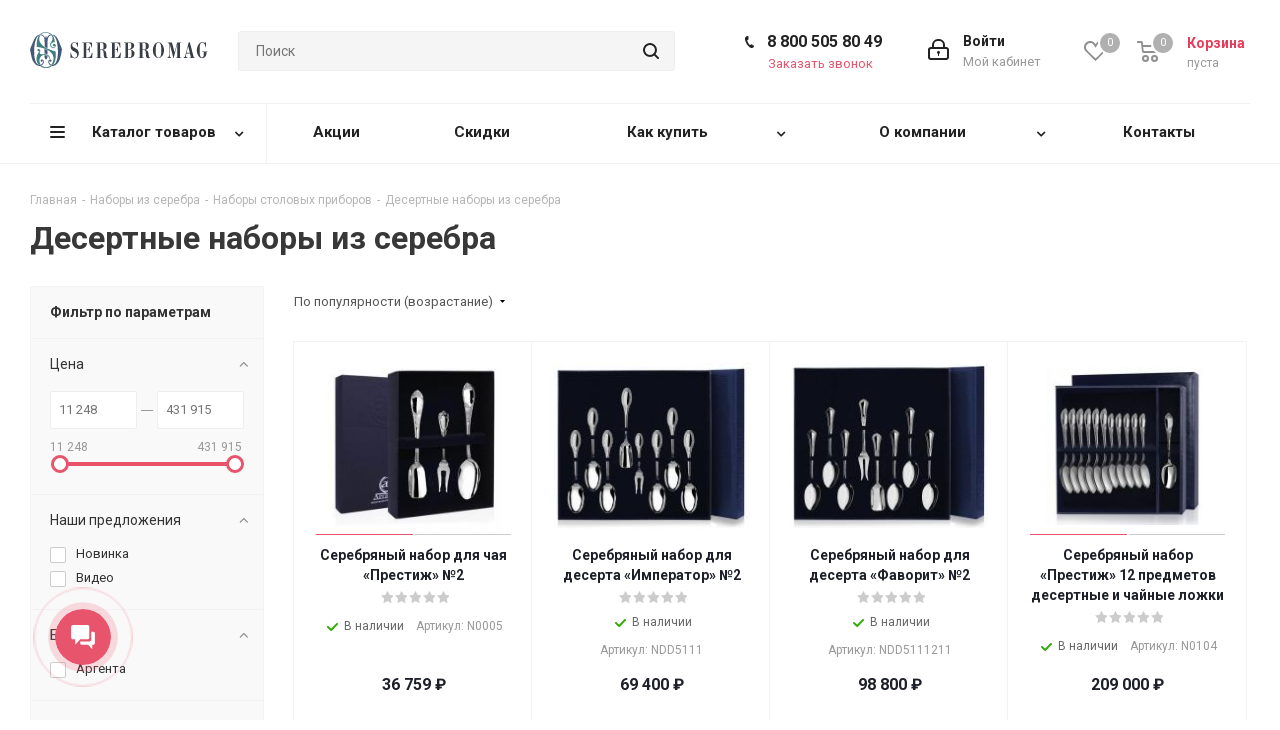

--- FILE ---
content_type: text/html; charset=UTF-8
request_url: https://serebromag.ru/serebryanye-desertnye-nabory-c_10
body_size: 55484
content:

<!DOCTYPE html>
<html xmlns="http://www.w3.org/1999/xhtml" xml:lang="ru" lang="ru" >
<head><link rel="next" href="https://serebromag.ru/serebryanye-desertnye-nabory-c_10?PAGEN_1=2" />
	<title>Десертные наборы из серебра - купить в Санкт-Петербурге, цены | интернет-магазин «Серебромаг»</title>
	<meta name="viewport" content="initial-scale=1.0, width=device-width" />
	<meta name="HandheldFriendly" content="true" />
	<meta name="yes" content="yes" />
	<meta name="apple-mobile-web-app-status-bar-style" content="black" />
	<meta name="SKYPE_TOOLBAR" content="SKYPE_TOOLBAR_PARSER_COMPATIBLE" />
	<meta http-equiv="Content-Type" content="text/html; charset=UTF-8" />
<meta name="keywords" content="Десертные наборы из серебра в Санкт-Петербурге, интернет магазин Серебромаг" />
<meta name="description" content="⭐⭐⭐ Десертные наборы из серебра купить в ювелирном интернет-магазине «Серебромаг». Выгодные цены в каталоге ✅ Бесплатная курьерская доставка по Санкт-Петербургу при заказе от 3 000 ₽. Консультация по ☎: 8 800 505-80-49." />
<link href="/bitrix/js/ui/fonts/opensans/ui.font.opensans.css?16324755002599"  rel="stylesheet" />
<link href="/bitrix/js/main/popup/dist/main.popup.bundle.css?164001555026961"  rel="stylesheet" />
<link href="/bitrix/templates/aspro_next/components/bitrix/catalog/main/style.css?163516106210676"  rel="stylesheet" />
<link href="/bitrix/templates/aspro_next/css/menu-list.min.css?1632812518245"  rel="stylesheet" />
<link href="/bitrix/templates/aspro_next/css/dropdown-select.min.css?1632812518792"  rel="stylesheet" />
<link href="/bitrix/templates/aspro_next/components/bitrix/catalog.smart.filter/main/style.css?16103912541133"  rel="stylesheet" />
<link href="/bitrix/templates/aspro_next/vendor/css/bootstrap.css?1610391254114216"  data-template-style="true"  rel="stylesheet" />
<link href="/bitrix/templates/aspro_next/css/jquery.fancybox.css?16103912524353"  data-template-style="true"  rel="stylesheet" />
<link href="/bitrix/templates/aspro_next/css/styles.css?1640504662118665"  data-template-style="true"  rel="stylesheet" />
<link href="/bitrix/templates/aspro_next/css/animation/animation_ext.css?16103912524934"  data-template-style="true"  rel="stylesheet" />
<link href="/bitrix/templates/aspro_next/vendor/css/footable.standalone.min.css?161039125419590"  data-template-style="true"  rel="stylesheet" />
<link href="/bitrix/templates/aspro_next/css/blocks/blocks.css?16109869432015"  data-template-style="true"  rel="stylesheet" />
<link href="/bitrix/templates/aspro_next/css/h1-bold.css?164050466244"  data-template-style="true"  rel="stylesheet" />
<link href="/bitrix/templates/aspro_next/ajax/ajax.css?1610391254326"  data-template-style="true"  rel="stylesheet" />
<link href="/bitrix/templates/aspro_next/css/jquery.mCustomScrollbar.min.css?161039125242839"  data-template-style="true"  rel="stylesheet" />
<link href="/bitrix/components/aspro/marketing.popup.next/templates/.default/style.css?16405046626607"  data-template-style="true"  rel="stylesheet" />
<link href="/bitrix/templates/aspro_next/styles.css?161039125212153"  data-template-style="true"  rel="stylesheet" />
<link href="/bitrix/templates/aspro_next/template_styles.css?1640504662686408"  data-template-style="true"  rel="stylesheet" />
<link href="/bitrix/templates/aspro_next/css/media.css?1635161061177937"  data-template-style="true"  rel="stylesheet" />
<link href="/bitrix/templates/aspro_next/vendor/fonts/font-awesome/css/font-awesome.min.css?161039125431000"  data-template-style="true"  rel="stylesheet" />
<link href="/bitrix/templates/aspro_next/css/print.css?161039125219130"  data-template-style="true"  rel="stylesheet" />
<link href="/bitrix/templates/aspro_next/themes/custom_s1/theme.css?176847893848355"  data-template-style="true"  rel="stylesheet" />
<link href="/bitrix/templates/aspro_next/bg_color/light/bgcolors.css?161039125262"  data-template-style="true"  rel="stylesheet" />
<link href="/bitrix/templates/aspro_next/css/width-2.css?16103912523099"  data-template-style="true"  rel="stylesheet" />
<link href="/bitrix/templates/aspro_next/css/font-1.css?16103912524409"  data-template-style="true"  rel="stylesheet" />
<link href="/bitrix/templates/aspro_next/css/custom.css?16400162003890"  data-template-style="true"  rel="stylesheet" />
<link href="/bitrix/components/aspro/theme.next/css/user_font_s1.css?1768478935147"  data-template-style="true"  rel="stylesheet" />
<script>if(!window.BX)window.BX={};if(!window.BX.message)window.BX.message=function(mess){if(typeof mess==='object'){for(let i in mess) {BX.message[i]=mess[i];} return true;}};</script>
<script>(window.BX||top.BX).message({'JS_CORE_LOADING':'Загрузка...','JS_CORE_NO_DATA':'- Нет данных -','JS_CORE_WINDOW_CLOSE':'Закрыть','JS_CORE_WINDOW_EXPAND':'Развернуть','JS_CORE_WINDOW_NARROW':'Свернуть в окно','JS_CORE_WINDOW_SAVE':'Сохранить','JS_CORE_WINDOW_CANCEL':'Отменить','JS_CORE_WINDOW_CONTINUE':'Продолжить','JS_CORE_H':'ч','JS_CORE_M':'м','JS_CORE_S':'с','JSADM_AI_HIDE_EXTRA':'Скрыть лишние','JSADM_AI_ALL_NOTIF':'Показать все','JSADM_AUTH_REQ':'Требуется авторизация!','JS_CORE_WINDOW_AUTH':'Войти','JS_CORE_IMAGE_FULL':'Полный размер'});</script>

<script src="/bitrix/js/main/core/core.js?1640015550569185"></script>

<script>BX.setJSList(['/bitrix/js/main/core/core_ajax.js','/bitrix/js/main/core/core_promise.js','/bitrix/js/main/polyfill/promise/js/promise.js','/bitrix/js/main/loadext/loadext.js','/bitrix/js/main/loadext/extension.js','/bitrix/js/main/polyfill/promise/js/promise.js','/bitrix/js/main/polyfill/find/js/find.js','/bitrix/js/main/polyfill/includes/js/includes.js','/bitrix/js/main/polyfill/matches/js/matches.js','/bitrix/js/ui/polyfill/closest/js/closest.js','/bitrix/js/main/polyfill/fill/main.polyfill.fill.js','/bitrix/js/main/polyfill/find/js/find.js','/bitrix/js/main/polyfill/matches/js/matches.js','/bitrix/js/main/polyfill/core/dist/polyfill.bundle.js','/bitrix/js/main/core/core.js','/bitrix/js/main/polyfill/intersectionobserver/js/intersectionobserver.js','/bitrix/js/main/lazyload/dist/lazyload.bundle.js','/bitrix/js/main/polyfill/core/dist/polyfill.bundle.js','/bitrix/js/main/parambag/dist/parambag.bundle.js']);
BX.setCSSList(['/bitrix/js/main/lazyload/dist/lazyload.bundle.css','/bitrix/js/main/parambag/dist/parambag.bundle.css']);</script>
<script>(window.BX||top.BX).message({'pull_server_enabled':'N','pull_config_timestamp':'0','pull_guest_mode':'N','pull_guest_user_id':'0'});(window.BX||top.BX).message({'PULL_OLD_REVISION':'Для продолжения корректной работы с сайтом необходимо перезагрузить страницу.'});</script>
<script>(window.BX||top.BX).message({'LANGUAGE_ID':'ru','FORMAT_DATE':'DD.MM.YYYY','FORMAT_DATETIME':'DD.MM.YYYY HH:MI:SS','COOKIE_PREFIX':'BITRIX_SM','SERVER_TZ_OFFSET':'10800','UTF_MODE':'Y','SITE_ID':'s1','SITE_DIR':'/','USER_ID':'','SERVER_TIME':'1768931657','USER_TZ_OFFSET':'0','USER_TZ_AUTO':'Y','bitrix_sessid':'b3fc1cab318ca5b4d56dd40feb161719'});</script>


<script src="/bitrix/js/main/polyfill/customevent/main.polyfill.customevent.js?1610391251913"></script>
<script src="/bitrix/js/ui/dexie/dist/dexie.bitrix.bundle.js?1610391252196311"></script>
<script src="/bitrix/js/main/core/core_ls.js?161039124910430"></script>
<script src="/bitrix/js/main/core/core_fx.js?161039124916888"></script>
<script src="/bitrix/js/main/core/core_frame_cache.js?163247532416871"></script>
<script src="/bitrix/js/pull/protobuf/protobuf.js?1610391251274055"></script>
<script src="/bitrix/js/pull/protobuf/model.js?161039125170928"></script>
<script src="/bitrix/js/rest/client/rest.client.js?161039125217414"></script>
<script src="/bitrix/js/pull/client/pull.client.js?163247550270757"></script>
<script src="/bitrix/js/main/jquery/jquery-2.1.3.min.js?161039124884320"></script>
<script src="/bitrix/js/main/ajax.js?161039124935509"></script>
<script src="/bitrix/js/main/popup/dist/main.popup.bundle.js?1640015550111380"></script>
<script src="/bitrix/js/currency/currency-core/dist/currency-core.bundle.js?16152723435396"></script>
<script src="/bitrix/js/currency/core_currency.js?16152723431141"></script>
<script src="/bitrix/js/main/jquery/jquery-1.8.3.min.js?161039124893637"></script>
<script>
					(function () {
						"use strict";

						var counter = function ()
						{
							var cookie = (function (name) {
								var parts = ("; " + document.cookie).split("; " + name + "=");
								if (parts.length == 2) {
									try {return JSON.parse(decodeURIComponent(parts.pop().split(";").shift()));}
									catch (e) {}
								}
							})("BITRIX_CONVERSION_CONTEXT_s1");

							if (cookie && cookie.EXPIRE >= BX.message("SERVER_TIME"))
								return;

							var request = new XMLHttpRequest();
							request.open("POST", "/bitrix/tools/conversion/ajax_counter.php", true);
							request.setRequestHeader("Content-type", "application/x-www-form-urlencoded");
							request.send(
								"SITE_ID="+encodeURIComponent("s1")+
								"&sessid="+encodeURIComponent(BX.bitrix_sessid())+
								"&HTTP_REFERER="+encodeURIComponent(document.referrer)
							);
						};

						if (window.frameRequestStart === true)
							BX.addCustomEvent("onFrameDataReceived", counter);
						else
							BX.ready(counter);
					})();
				</script>
<script>BX.message({'PHONE':'Телефон','FAST_VIEW':'Быстрый просмотр','TABLES_SIZE_TITLE':'Подбор размера','SOCIAL':'Социальные сети','DESCRIPTION':'Описание магазина','ITEMS':'Товары','LOGO':'Логотип','REGISTER_INCLUDE_AREA':'Текст о регистрации','AUTH_INCLUDE_AREA':'Текст об авторизации','FRONT_IMG':'Изображение компании','EMPTY_CART':'пуста','CATALOG_VIEW_MORE':'... Показать все','CATALOG_VIEW_LESS':'... Свернуть','JS_REQUIRED':'Заполните это поле','JS_FORMAT':'Неверный формат','JS_FILE_EXT':'Недопустимое расширение файла','JS_PASSWORD_COPY':'Пароли не совпадают','JS_PASSWORD_LENGTH':'Минимум 6 символов','JS_ERROR':'Неверно заполнено поле','JS_FILE_SIZE':'Максимальный размер 5мб','JS_FILE_BUTTON_NAME':'Выберите файл','JS_FILE_DEFAULT':'Файл не найден','JS_DATE':'Некорректная дата','JS_DATETIME':'Некорректная дата/время','JS_REQUIRED_LICENSES':'Согласитесь с условиями','JS_REQUIRED_OFFER':'Согласитесь с условиями','LICENSE_PROP':'Согласие на обработку персональных данных','LOGIN_LEN':'Введите минимум {0} символа','FANCY_CLOSE':'Закрыть','FANCY_NEXT':'Следующий','FANCY_PREV':'Предыдущий','TOP_AUTH_REGISTER':'Регистрация','CALLBACK':'Заказать звонок','S_CALLBACK':'Заказать звонок','UNTIL_AKC':'До конца акции','TITLE_QUANTITY_BLOCK':'Остаток','TITLE_QUANTITY':'шт.','TOTAL_SUMM_ITEM':'Общая стоимость ','SUBSCRIBE_SUCCESS':'Вы успешно подписались','RECAPTCHA_TEXT':'Подтвердите, что вы не робот','JS_RECAPTCHA_ERROR':'Пройдите проверку','COUNTDOWN_SEC':'сек.','COUNTDOWN_MIN':'мин.','COUNTDOWN_HOUR':'час.','COUNTDOWN_DAY0':'дней','COUNTDOWN_DAY1':'день','COUNTDOWN_DAY2':'дня','COUNTDOWN_WEAK0':'Недель','COUNTDOWN_WEAK1':'Неделя','COUNTDOWN_WEAK2':'Недели','COUNTDOWN_MONTH0':'Месяцев','COUNTDOWN_MONTH1':'Месяц','COUNTDOWN_MONTH2':'Месяца','COUNTDOWN_YEAR0':'Лет','COUNTDOWN_YEAR1':'Год','COUNTDOWN_YEAR2':'Года','CATALOG_PARTIAL_BASKET_PROPERTIES_ERROR':'Заполнены не все свойства у добавляемого товара','CATALOG_EMPTY_BASKET_PROPERTIES_ERROR':'Выберите свойства товара, добавляемые в корзину в параметрах компонента','CATALOG_ELEMENT_NOT_FOUND':'Элемент не найден','ERROR_ADD2BASKET':'Ошибка добавления товара в корзину','CATALOG_SUCCESSFUL_ADD_TO_BASKET':'Успешное добавление товара в корзину','ERROR_BASKET_TITLE':'Ошибка корзины','ERROR_BASKET_PROP_TITLE':'Выберите свойства, добавляемые в корзину','ERROR_BASKET_BUTTON':'Выбрать','BASKET_TOP':'Корзина в шапке','ERROR_ADD_DELAY_ITEM':'Ошибка отложенной корзины','VIEWED_TITLE':'Ранее вы смотрели','VIEWED_BEFORE':'Ранее вы смотрели','BEST_TITLE':'Лучшие предложения','CT_BST_SEARCH_BUTTON':'Поиск','CT_BST_SEARCH2_BUTTON':'Найти','BASKET_PRINT_BUTTON':'Распечатать','BASKET_CLEAR_ALL_BUTTON':'Очистить','BASKET_QUICK_ORDER_BUTTON':'Быстрый заказ','BASKET_CONTINUE_BUTTON':'Продолжить покупки','BASKET_ORDER_BUTTON':'Оформить заказ','SHARE_BUTTON':'Поделиться','BASKET_CHANGE_TITLE':'Ваш заказ','BASKET_CHANGE_LINK':'Изменить','MORE_INFO_SKU':'Подробнее','MORE_BUY_SKU':'Купить','FROM':'от','TITLE_BLOCK_VIEWED_NAME':'Ранее вы смотрели','T_BASKET':'Корзина','FILTER_EXPAND_VALUES':'Показать все','FILTER_HIDE_VALUES':'Свернуть','FULL_ORDER':'Полный заказ','CUSTOM_COLOR_CHOOSE':'Выбрать','CUSTOM_COLOR_CANCEL':'Отмена','S_MOBILE_MENU':'Меню','NEXT_T_MENU_BACK':'Назад','NEXT_T_MENU_CALLBACK':'Обратная связь','NEXT_T_MENU_CONTACTS_TITLE':'Будьте на связи','SEARCH_TITLE':'Поиск','SOCIAL_TITLE':'Оставайтесь на связи','HEADER_SCHEDULE':'Время работы','SEO_TEXT':'SEO описание','COMPANY_IMG':'Картинка компании','COMPANY_TEXT':'Описание компании','CONFIG_SAVE_SUCCESS':'Настройки сохранены','CONFIG_SAVE_FAIL':'Ошибка сохранения настроек','ITEM_ECONOMY':'Экономия','ITEM_ARTICLE':'Артикул: ','JS_FORMAT_ORDER':'имеет неверный формат','JS_BASKET_COUNT_TITLE':'В корзине товаров на SUMM','POPUP_VIDEO':'Видео','POPUP_GIFT_TEXT':'Нашли что-то особенное? Намекните другу о подарке!','ORDER_FIO_LABEL':'Ф.И.О.','ORDER_PHONE_LABEL':'Телефон','ORDER_REGISTER_BUTTON':'Регистрация'})</script>
<link href="https://fonts.googleapis.com/css2?family=Roboto:ital,wght@0,300;0,400;0,500;0,700;0,900;1,100;1,300;1,400;1,500;1,700;1,900&display=swap" rel="stylesheet">
<script>window.lazySizesConfig = window.lazySizesConfig || {};lazySizesConfig.loadMode = 2;lazySizesConfig.expand = 100;lazySizesConfig.expFactor = 1;lazySizesConfig.hFac = 0.1;</script>
<link rel="shortcut icon" href="/favicon.ico" type="image/x-icon" />
<link rel="apple-touch-icon" sizes="180x180" href="/upload/CNext/992/9924015d5a39e32463f78bc47a4b5f71.svg" />
<meta property="ya:interaction" content="XML_FORM" />
<meta property="ya:interaction:url" content="https://serebromag.ru/serebryanye-desertnye-nabory-c_10?mode=xml" />
<meta property="og:title" content="Десертные наборы из серебра - купить в Санкт-Петербурге, цены | интернет-магазин «Серебромаг»" />
<meta property="og:type" content="website" />
<meta property="og:image" content="https://serebromag.ru:443/upload/CNext/0b8/0b8560ea952a8d09b39d012a0dc7b55c.svg" />
<link rel="image_src" href="https://serebromag.ru:443/upload/CNext/0b8/0b8560ea952a8d09b39d012a0dc7b55c.svg"  />
<meta property="og:url" content="https://serebromag.ru:443/serebryanye-desertnye-nabory-c_10" />
<meta property="og:description" content="⭐⭐⭐ Десертные наборы из серебра купить в ювелирном интернет-магазине «Серебромаг». Выгодные цены в каталоге ✅ Бесплатная курьерская доставка по Санкт-Петербургу при заказе от 3 000 ₽. Консультация по ☎: 8 800 505-80-49." />



<script src="/bitrix/templates/aspro_next/js/observer.js?16328125147026"></script>
<script src="/bitrix/templates/aspro_next/js/jquery.actual.min.js?16103912521251"></script>
<script src="/bitrix/templates/aspro_next/vendor/js/jquery.bxslider.js?161039125466080"></script>
<script src="/bitrix/templates/aspro_next/js/jqModal.js?164050466212439"></script>
<script src="/bitrix/templates/aspro_next/vendor/js/bootstrap.js?161039125427908"></script>
<script src="/bitrix/templates/aspro_next/vendor/js/jquery.appear.js?16103912543188"></script>
<script src="/bitrix/templates/aspro_next/js/browser.js?16103912521032"></script>
<script src="/bitrix/templates/aspro_next/js/jquery.fancybox.js?161039125245889"></script>
<script src="/bitrix/templates/aspro_next/js/jquery.flexslider.js?161039125256312"></script>
<script src="/bitrix/templates/aspro_next/vendor/js/moment.min.js?161039125434436"></script>
<script src="/bitrix/templates/aspro_next/vendor/js/footable.js?1610391254275478"></script>
<script src="/bitrix/templates/aspro_next/vendor/js/jquery.menu-aim.js?161039125412787"></script>
<script src="/bitrix/templates/aspro_next/vendor/js/velocity/velocity.js?161039125444791"></script>
<script src="/bitrix/templates/aspro_next/vendor/js/velocity/velocity.ui.js?161039125413257"></script>
<script src="/bitrix/templates/aspro_next/vendor/js/lazysizes.min.js?16103912547057"></script>
<script src="/bitrix/templates/aspro_next/js/jquery.validate.min.js?161039125222257"></script>
<script src="/bitrix/templates/aspro_next/js/jquery.inputmask.bundle.min.js?1635161061118400"></script>
<script src="/bitrix/templates/aspro_next/js/jquery.uniform.min.js?16103912528308"></script>
<script src="/bitrix/templates/aspro_next/js/jquery.easing.1.3.js?16103912528095"></script>
<script src="/bitrix/templates/aspro_next/js/equalize.min.js?1610391252588"></script>
<script src="/bitrix/templates/aspro_next/js/jquery.alphanumeric.js?16103912521972"></script>
<script src="/bitrix/templates/aspro_next/js/jquery.cookie.js?16103912523066"></script>
<script src="/bitrix/templates/aspro_next/js/jquery.plugin.min.js?16103912523181"></script>
<script src="/bitrix/templates/aspro_next/js/jquery.countdown.min.js?161039125213137"></script>
<script src="/bitrix/templates/aspro_next/js/jquery.countdown-ru.js?16103912521400"></script>
<script src="/bitrix/templates/aspro_next/js/jquery.ikSelect.js?164001552632085"></script>
<script src="/bitrix/templates/aspro_next/js/jquery.mobile.custom.touch.min.js?16103912527784"></script>
<script src="/bitrix/templates/aspro_next/js/jquery.dotdotdot.js?16103912525908"></script>
<script src="/bitrix/templates/aspro_next/js/rating_likes.js?161039125210797"></script>
<script src="/bitrix/templates/aspro_next/js/blocks/blocks.js?16103912521328"></script>
<script src="/bitrix/templates/aspro_next/js/video_banner.js?161039125230810"></script>
<script src="/bitrix/templates/aspro_next/js/main.js?1640504662294662"></script>
<script src="/bitrix/templates/aspro_next/js/jquery.mCustomScrollbar.min.js?161039125239873"></script>
<script src="/bitrix/components/bitrix/search.title/script.js?16103912839847"></script>
<script src="/bitrix/templates/aspro_next/components/bitrix/search.title/corp/script.js?161039125410017"></script>
<script src="/bitrix/templates/aspro_next/components/bitrix/subscribe.form/main/script.js?1610391254186"></script>
<script src="/bitrix/templates/aspro_next/components/bitrix/search.title/fixed/script.js?161039125410084"></script>
<script src="/bitrix/components/aspro/marketing.popup.next/templates/.default/script.js?16405046621847"></script>
<script src="/bitrix/templates/aspro_next/js/custom.js?1632815713286"></script>
<script src="/bitrix/templates/aspro_next/components/bitrix/catalog/main/script.js?16328125141627"></script>
<script src="/bitrix/templates/aspro_next/js/dropdown-select.min.js?1632812518653"></script>
<script src="/bitrix/templates/aspro_next/components/bitrix/catalog.smart.filter/main/script.js?161098694328970"></script>
<script src="/bitrix/templates/aspro_next/components/bitrix/news.list/landings_list/script.js?1610391254582"></script>
<script src="/bitrix/templates/aspro_next/js/jquery.history.js?161039125221571"></script>
<script src="/bitrix/templates/aspro_next/components/bitrix/catalog.section/catalog_block/script.js?163281251464178"></script>
<script>var _ba = _ba || []; _ba.push(["aid", "5865eb54225a2baae9e0f7e233a413a8"]); _ba.push(["host", "serebromag.ru"]); (function() {var ba = document.createElement("script"); ba.type = "text/javascript"; ba.async = true;ba.src = (document.location.protocol == "https:" ? "https://" : "http://") + "bitrix.info/ba.js";var s = document.getElementsByTagName("script")[0];s.parentNode.insertBefore(ba, s);})();</script>


		</head>
<body class="site_s1 fill_bg_n " id="main">
	<div id="panel"></div>
	
	<!--'start_frame_cache_WIklcT'-->
<!--'end_frame_cache_WIklcT'-->				<!--'start_frame_cache_basketitems-component-block'-->												<div id="ajax_basket"></div>
					<!--'end_frame_cache_basketitems-component-block'-->				
		
		<script>
					window.onload=function(){
				window.dataLayer = window.dataLayer || [];
			}
				BX.message({'MIN_ORDER_PRICE_TEXT':'<b>Минимальная сумма заказа #PRICE#<\/b><br/>Пожалуйста, добавьте еще товаров в корзину','LICENSES_TEXT':'Я соглашаюсь на <a href=\"/include/licenses_detail.php\" target=\"_blank\">обработку персональных данных<\/a>'});

		var arNextOptions = ({
			"SITE_DIR" : "/",
			"SITE_ID" : "s1",
			"SITE_ADDRESS" : "serebromag.ru",
			"FORM" : ({
				"ASK_FORM_ID" : "ASK",
				"SERVICES_FORM_ID" : "SERVICES",
				"FEEDBACK_FORM_ID" : "FEEDBACK",
				"CALLBACK_FORM_ID" : "CALLBACK",
				"RESUME_FORM_ID" : "RESUME",
				"TOORDER_FORM_ID" : "TOORDER"
			}),
			"PAGES" : ({
				"FRONT_PAGE" : "",
				"BASKET_PAGE" : "",
				"ORDER_PAGE" : "",
				"PERSONAL_PAGE" : "",
				"CATALOG_PAGE" : "",
				"CATALOG_PAGE_URL" : "/catalog/",
				"BASKET_PAGE_URL" : "/basket/",
			}),
			"PRICES" : ({
				"MIN_PRICE" : "0",
			}),
			"THEME" : ({
				'THEME_SWITCHER' : 'N',
				'BASE_COLOR' : 'CUSTOM',
				'BASE_COLOR_CUSTOM' : 'e9546d',
				'TOP_MENU' : '',
				'TOP_MENU_FIXED' : 'Y',
				'COLORED_LOGO' : 'N',
				'SIDE_MENU' : 'LEFT',
				'SCROLLTOTOP_TYPE' : 'ROUND_COLOR',
				'SCROLLTOTOP_POSITION' : 'PADDING',
				'SCROLLTOTOP_POSITION_RIGHT'  : '',
				'SCROLLTOTOP_POSITION_BOTTOM' : '',
				'USE_LAZY_LOAD' : 'Y',
				'CAPTCHA_FORM_TYPE' : '',
				'ONE_CLICK_BUY_CAPTCHA' : 'N',
				'PHONE_MASK' : '+7 (999) 999-99-99',
				'VALIDATE_PHONE_MASK' : '^[+][0-9] [(][0-9]{3}[)] [0-9]{3}[-][0-9]{2}[-][0-9]{2}$',
				'DATE_MASK' : 'd.m.y',
				'DATE_PLACEHOLDER' : 'дд.мм.гггг',
				'VALIDATE_DATE_MASK' : '^[0-9]{1,2}\.[0-9]{1,2}\.[0-9]{4}$',
				'DATETIME_MASK' : 'd.m.y h:s',
				'DATETIME_PLACEHOLDER' : 'дд.мм.гггг чч:мм',
				'VALIDATE_DATETIME_MASK' : '^[0-9]{1,2}\.[0-9]{1,2}\.[0-9]{4} [0-9]{1,2}\:[0-9]{1,2}$',
				'VALIDATE_FILE_EXT' : 'png|jpg|jpeg|gif|doc|docx|xls|xlsx|txt|pdf|odt|rtf',
				'BANNER_WIDTH' : '',
				'BIGBANNER_ANIMATIONTYPE' : 'SLIDE_HORIZONTAL',
				'BIGBANNER_SLIDESSHOWSPEED' : '5000',
				'BIGBANNER_ANIMATIONSPEED' : '600',
				'PARTNERSBANNER_SLIDESSHOWSPEED' : '5000',
				'PARTNERSBANNER_ANIMATIONSPEED' : '600',
				'ORDER_BASKET_VIEW' : 'NORMAL',
				'SHOW_BASKET_ONADDTOCART' : 'Y',
				'SHOW_BASKET_PRINT' : 'N',
				"SHOW_ONECLICKBUY_ON_BASKET_PAGE" : 'Y',
				'SHOW_LICENCE' : 'Y',				
				'LICENCE_CHECKED' : 'Y',
				'SHOW_OFFER' : 'N',
				'OFFER_CHECKED' : 'N',
				'LOGIN_EQUAL_EMAIL' : 'Y',
				'PERSONAL_ONEFIO' : 'Y',
				'SHOW_TOTAL_SUMM' : 'N',
				'SHOW_TOTAL_SUMM_TYPE' : 'CHANGE',
				'CHANGE_TITLE_ITEM' : 'N',
				'CHANGE_TITLE_ITEM_DETAIL' : 'N',
				'DISCOUNT_PRICE' : '',
				'STORES' : '',
				'STORES_SOURCE' : 'IBLOCK',
				'TYPE_SKU' : 'TYPE_1',
				'MENU_POSITION' : 'LINE',
				'MENU_TYPE_VIEW' : 'HOVER',
				'DETAIL_PICTURE_MODE' : 'POPUP',
				'PAGE_WIDTH' : '2',
				'PAGE_CONTACTS' : '2',
				'HEADER_TYPE' : '3',
				'REGIONALITY_SEARCH_ROW' : 'N',
				'HEADER_TOP_LINE' : '',
				'HEADER_FIXED' : '2',
				'HEADER_MOBILE' : '1',
				'HEADER_MOBILE_MENU' : '1',
				'HEADER_MOBILE_MENU_SHOW_TYPE' : '',
				'TYPE_SEARCH' : 'fixed',
				'PAGE_TITLE' : '1',
				'INDEX_TYPE' : 'index2',
				'FOOTER_TYPE' : '2',
				'PRINT_BUTTON' : 'N',
				'EXPRESSION_FOR_PRINT_PAGE' : 'Версия для печати',
				'EXPRESSION_FOR_FAST_VIEW' : 'Быстрый просмотр',
				'FILTER_VIEW' : 'VERTICAL',
				'YA_GOALS' : 'Y',
				'YA_COUNTER_ID' : '46602978',
				'USE_FORMS_GOALS' : 'SINGLE',
				'USE_SALE_GOALS' : '',
				'USE_DEBUG_GOALS' : 'N',
				'SHOW_HEADER_GOODS' : 'Y',
				'INSTAGRAMM_INDEX' : 'Y',
				'USE_PHONE_AUTH': 'N',
				'MOBILE_CATALOG_LIST_ELEMENTS_COMPACT': 'Y',
				'NLO_MENU': 'Y',
			}),
			"PRESETS": [{'ID':'968','TITLE':'Тип 1','DESCRIPTION':'','IMG':'/bitrix/images/aspro.next/themes/preset968_1544181424.png','OPTIONS':{'THEME_SWITCHER':'Y','BASE_COLOR':'9','BASE_COLOR_CUSTOM':'1976d2','SHOW_BG_BLOCK':'N','COLORED_LOGO':'Y','PAGE_WIDTH':'3','FONT_STYLE':'2','MENU_COLOR':'COLORED','LEFT_BLOCK':'1','SIDE_MENU':'LEFT','H1_STYLE':'2','TYPE_SEARCH':'fixed','PAGE_TITLE':'1','HOVER_TYPE_IMG':'shine','SHOW_LICENCE':'Y','MAX_DEPTH_MENU':'3','HIDE_SITE_NAME_TITLE':'Y','SHOW_CALLBACK':'Y','PRINT_BUTTON':'N','USE_GOOGLE_RECAPTCHA':'N','GOOGLE_RECAPTCHA_SHOW_LOGO':'Y','HIDDEN_CAPTCHA':'Y','INSTAGRAMM_WIDE_BLOCK':'N','BIGBANNER_HIDEONNARROW':'N','INDEX_TYPE':{'VALUE':'index1','SUB_PARAMS':{'TIZERS':'Y','CATALOG_SECTIONS':'Y','CATALOG_TAB':'Y','MIDDLE_ADV':'Y','SALE':'Y','BLOG':'Y','BOTTOM_BANNERS':'Y','COMPANY_TEXT':'Y','BRANDS':'Y','INSTAGRAMM':'Y'}},'FRONT_PAGE_BRANDS':'brands_slider','FRONT_PAGE_SECTIONS':'front_sections_only','TOP_MENU_FIXED':'Y','HEADER_TYPE':'1','USE_REGIONALITY':'Y','FILTER_VIEW':'COMPACT','SEARCH_VIEW_TYPE':'with_filter','USE_FAST_VIEW_PAGE_DETAIL':'fast_view_1','SHOW_TOTAL_SUMM':'Y','CHANGE_TITLE_ITEM':'N','VIEW_TYPE_HIGHLOAD_PROP':'N','SHOW_HEADER_GOODS':'Y','SEARCH_HIDE_NOT_AVAILABLE':'N','LEFT_BLOCK_CATALOG_ICONS':'N','SHOW_CATALOG_SECTIONS_ICONS':'Y','LEFT_BLOCK_CATALOG_DETAIL':'Y','CATALOG_COMPARE':'Y','CATALOG_PAGE_DETAIL':'element_1','SHOW_BREADCRUMBS_CATALOG_SUBSECTIONS':'Y','SHOW_BREADCRUMBS_CATALOG_CHAIN':'H1','TYPE_SKU':'TYPE_1','DETAIL_PICTURE_MODE':'POPUP','MENU_POSITION':'LINE','MENU_TYPE_VIEW':'HOVER','VIEWED_TYPE':'LOCAL','VIEWED_TEMPLATE':'HORIZONTAL','USE_WORD_EXPRESSION':'Y','ORDER_BASKET_VIEW':'FLY','ORDER_BASKET_COLOR':'DARK','SHOW_BASKET_ONADDTOCART':'Y','SHOW_BASKET_PRINT':'Y','SHOW_BASKET_ON_PAGES':'N','USE_PRODUCT_QUANTITY_LIST':'Y','USE_PRODUCT_QUANTITY_DETAIL':'Y','ONE_CLICK_BUY_CAPTCHA':'N','SHOW_ONECLICKBUY_ON_BASKET_PAGE':'Y','ONECLICKBUY_SHOW_DELIVERY_NOTE':'N','PAGE_CONTACTS':'3','CONTACTS_USE_FEEDBACK':'Y','CONTACTS_USE_MAP':'Y','BLOG_PAGE':'list_elements_2','PROJECTS_PAGE':'list_elements_2','NEWS_PAGE':'list_elements_3','STAFF_PAGE':'list_elements_1','PARTNERS_PAGE':'list_elements_3','PARTNERS_PAGE_DETAIL':'element_4','VACANCY_PAGE':'list_elements_1','LICENSES_PAGE':'list_elements_2','FOOTER_TYPE':'4','ADV_TOP_HEADER':'N','ADV_TOP_UNDERHEADER':'N','ADV_SIDE':'Y','ADV_CONTENT_TOP':'N','ADV_CONTENT_BOTTOM':'N','ADV_FOOTER':'N','HEADER_MOBILE_FIXED':'Y','HEADER_MOBILE':'1','HEADER_MOBILE_MENU':'1','HEADER_MOBILE_MENU_OPEN':'1','PERSONAL_ONEFIO':'Y','LOGIN_EQUAL_EMAIL':'Y','YA_GOALS':'N','YANDEX_ECOMERCE':'N','GOOGLE_ECOMERCE':'N'}},{'ID':'221','TITLE':'Тип 2','DESCRIPTION':'','IMG':'/bitrix/images/aspro.next/themes/preset221_1544181431.png','OPTIONS':{'THEME_SWITCHER':'Y','BASE_COLOR':'11','BASE_COLOR_CUSTOM':'107bb1','SHOW_BG_BLOCK':'N','COLORED_LOGO':'Y','PAGE_WIDTH':'2','FONT_STYLE':'8','MENU_COLOR':'LIGHT','LEFT_BLOCK':'2','SIDE_MENU':'LEFT','H1_STYLE':'2','TYPE_SEARCH':'fixed','PAGE_TITLE':'1','HOVER_TYPE_IMG':'shine','SHOW_LICENCE':'Y','MAX_DEPTH_MENU':'4','HIDE_SITE_NAME_TITLE':'Y','SHOW_CALLBACK':'Y','PRINT_BUTTON':'N','USE_GOOGLE_RECAPTCHA':'N','GOOGLE_RECAPTCHA_SHOW_LOGO':'Y','HIDDEN_CAPTCHA':'Y','INSTAGRAMM_WIDE_BLOCK':'N','BIGBANNER_HIDEONNARROW':'N','INDEX_TYPE':{'VALUE':'index3','SUB_PARAMS':{'TOP_ADV_BOTTOM_BANNER':'Y','FLOAT_BANNER':'Y','CATALOG_SECTIONS':'Y','CATALOG_TAB':'Y','TIZERS':'Y','SALE':'Y','BOTTOM_BANNERS':'Y','COMPANY_TEXT':'Y','BRANDS':'Y','INSTAGRAMM':'N'}},'FRONT_PAGE_BRANDS':'brands_slider','FRONT_PAGE_SECTIONS':'front_sections_with_childs','TOP_MENU_FIXED':'Y','HEADER_TYPE':'2','USE_REGIONALITY':'Y','FILTER_VIEW':'VERTICAL','SEARCH_VIEW_TYPE':'with_filter','USE_FAST_VIEW_PAGE_DETAIL':'fast_view_1','SHOW_TOTAL_SUMM':'Y','CHANGE_TITLE_ITEM':'N','VIEW_TYPE_HIGHLOAD_PROP':'N','SHOW_HEADER_GOODS':'Y','SEARCH_HIDE_NOT_AVAILABLE':'N','LEFT_BLOCK_CATALOG_ICONS':'N','SHOW_CATALOG_SECTIONS_ICONS':'Y','LEFT_BLOCK_CATALOG_DETAIL':'Y','CATALOG_COMPARE':'Y','CATALOG_PAGE_DETAIL':'element_3','SHOW_BREADCRUMBS_CATALOG_SUBSECTIONS':'Y','SHOW_BREADCRUMBS_CATALOG_CHAIN':'H1','TYPE_SKU':'TYPE_1','DETAIL_PICTURE_MODE':'POPUP','MENU_POSITION':'LINE','MENU_TYPE_VIEW':'HOVER','VIEWED_TYPE':'LOCAL','VIEWED_TEMPLATE':'HORIZONTAL','USE_WORD_EXPRESSION':'Y','ORDER_BASKET_VIEW':'NORMAL','ORDER_BASKET_COLOR':'DARK','SHOW_BASKET_ONADDTOCART':'Y','SHOW_BASKET_PRINT':'Y','SHOW_BASKET_ON_PAGES':'N','USE_PRODUCT_QUANTITY_LIST':'Y','USE_PRODUCT_QUANTITY_DETAIL':'Y','ONE_CLICK_BUY_CAPTCHA':'N','SHOW_ONECLICKBUY_ON_BASKET_PAGE':'Y','ONECLICKBUY_SHOW_DELIVERY_NOTE':'N','PAGE_CONTACTS':'3','CONTACTS_USE_FEEDBACK':'Y','CONTACTS_USE_MAP':'Y','BLOG_PAGE':'list_elements_2','PROJECTS_PAGE':'list_elements_2','NEWS_PAGE':'list_elements_3','STAFF_PAGE':'list_elements_1','PARTNERS_PAGE':'list_elements_3','PARTNERS_PAGE_DETAIL':'element_4','VACANCY_PAGE':'list_elements_1','LICENSES_PAGE':'list_elements_2','FOOTER_TYPE':'1','ADV_TOP_HEADER':'N','ADV_TOP_UNDERHEADER':'N','ADV_SIDE':'Y','ADV_CONTENT_TOP':'N','ADV_CONTENT_BOTTOM':'N','ADV_FOOTER':'N','HEADER_MOBILE_FIXED':'Y','HEADER_MOBILE':'1','HEADER_MOBILE_MENU':'1','HEADER_MOBILE_MENU_OPEN':'1','PERSONAL_ONEFIO':'Y','LOGIN_EQUAL_EMAIL':'Y','YA_GOALS':'N','YANDEX_ECOMERCE':'N','GOOGLE_ECOMERCE':'N'}},{'ID':'215','TITLE':'Тип 3','DESCRIPTION':'','IMG':'/bitrix/images/aspro.next/themes/preset215_1544181438.png','OPTIONS':{'THEME_SWITCHER':'Y','BASE_COLOR':'16','BASE_COLOR_CUSTOM':'188b30','SHOW_BG_BLOCK':'N','COLORED_LOGO':'Y','PAGE_WIDTH':'3','FONT_STYLE':'8','MENU_COLOR':'LIGHT','LEFT_BLOCK':'3','SIDE_MENU':'LEFT','H1_STYLE':'2','TYPE_SEARCH':'fixed','PAGE_TITLE':'1','HOVER_TYPE_IMG':'shine','SHOW_LICENCE':'Y','MAX_DEPTH_MENU':'4','HIDE_SITE_NAME_TITLE':'Y','SHOW_CALLBACK':'Y','PRINT_BUTTON':'N','USE_GOOGLE_RECAPTCHA':'N','GOOGLE_RECAPTCHA_SHOW_LOGO':'Y','HIDDEN_CAPTCHA':'Y','INSTAGRAMM_WIDE_BLOCK':'N','BIGBANNER_HIDEONNARROW':'N','INDEX_TYPE':{'VALUE':'index2','SUB_PARAMS':[]},'FRONT_PAGE_BRANDS':'brands_list','FRONT_PAGE_SECTIONS':'front_sections_with_childs','TOP_MENU_FIXED':'Y','HEADER_TYPE':'2','USE_REGIONALITY':'Y','FILTER_VIEW':'VERTICAL','SEARCH_VIEW_TYPE':'with_filter','USE_FAST_VIEW_PAGE_DETAIL':'fast_view_1','SHOW_TOTAL_SUMM':'Y','CHANGE_TITLE_ITEM':'N','VIEW_TYPE_HIGHLOAD_PROP':'N','SHOW_HEADER_GOODS':'Y','SEARCH_HIDE_NOT_AVAILABLE':'N','LEFT_BLOCK_CATALOG_ICONS':'N','SHOW_CATALOG_SECTIONS_ICONS':'Y','LEFT_BLOCK_CATALOG_DETAIL':'Y','CATALOG_COMPARE':'Y','CATALOG_PAGE_DETAIL':'element_4','SHOW_BREADCRUMBS_CATALOG_SUBSECTIONS':'Y','SHOW_BREADCRUMBS_CATALOG_CHAIN':'H1','TYPE_SKU':'TYPE_1','DETAIL_PICTURE_MODE':'POPUP','MENU_POSITION':'LINE','MENU_TYPE_VIEW':'HOVER','VIEWED_TYPE':'LOCAL','VIEWED_TEMPLATE':'HORIZONTAL','USE_WORD_EXPRESSION':'Y','ORDER_BASKET_VIEW':'NORMAL','ORDER_BASKET_COLOR':'DARK','SHOW_BASKET_ONADDTOCART':'Y','SHOW_BASKET_PRINT':'Y','SHOW_BASKET_ON_PAGES':'N','USE_PRODUCT_QUANTITY_LIST':'Y','USE_PRODUCT_QUANTITY_DETAIL':'Y','ONE_CLICK_BUY_CAPTCHA':'N','SHOW_ONECLICKBUY_ON_BASKET_PAGE':'Y','ONECLICKBUY_SHOW_DELIVERY_NOTE':'N','PAGE_CONTACTS':'3','CONTACTS_USE_FEEDBACK':'Y','CONTACTS_USE_MAP':'Y','BLOG_PAGE':'list_elements_2','PROJECTS_PAGE':'list_elements_2','NEWS_PAGE':'list_elements_3','STAFF_PAGE':'list_elements_1','PARTNERS_PAGE':'list_elements_3','PARTNERS_PAGE_DETAIL':'element_4','VACANCY_PAGE':'list_elements_1','LICENSES_PAGE':'list_elements_2','FOOTER_TYPE':'1','ADV_TOP_HEADER':'N','ADV_TOP_UNDERHEADER':'N','ADV_SIDE':'Y','ADV_CONTENT_TOP':'N','ADV_CONTENT_BOTTOM':'N','ADV_FOOTER':'N','HEADER_MOBILE_FIXED':'Y','HEADER_MOBILE':'1','HEADER_MOBILE_MENU':'1','HEADER_MOBILE_MENU_OPEN':'1','PERSONAL_ONEFIO':'Y','LOGIN_EQUAL_EMAIL':'Y','YA_GOALS':'N','YANDEX_ECOMERCE':'N','GOOGLE_ECOMERCE':'N'}},{'ID':'881','TITLE':'Тип 4','DESCRIPTION':'','IMG':'/bitrix/images/aspro.next/themes/preset881_1544181443.png','OPTIONS':{'THEME_SWITCHER':'Y','BASE_COLOR':'CUSTOM','BASE_COLOR_CUSTOM':'f07c00','SHOW_BG_BLOCK':'N','COLORED_LOGO':'Y','PAGE_WIDTH':'1','FONT_STYLE':'1','MENU_COLOR':'COLORED','LEFT_BLOCK':'2','SIDE_MENU':'RIGHT','H1_STYLE':'2','TYPE_SEARCH':'fixed','PAGE_TITLE':'3','HOVER_TYPE_IMG':'blink','SHOW_LICENCE':'Y','MAX_DEPTH_MENU':'4','HIDE_SITE_NAME_TITLE':'Y','SHOW_CALLBACK':'Y','PRINT_BUTTON':'Y','USE_GOOGLE_RECAPTCHA':'N','GOOGLE_RECAPTCHA_SHOW_LOGO':'Y','HIDDEN_CAPTCHA':'Y','INSTAGRAMM_WIDE_BLOCK':'N','BIGBANNER_HIDEONNARROW':'N','INDEX_TYPE':{'VALUE':'index4','SUB_PARAMS':[]},'FRONT_PAGE_BRANDS':'brands_slider','FRONT_PAGE_SECTIONS':'front_sections_with_childs','TOP_MENU_FIXED':'Y','HEADER_TYPE':'9','USE_REGIONALITY':'Y','FILTER_VIEW':'COMPACT','SEARCH_VIEW_TYPE':'with_filter','USE_FAST_VIEW_PAGE_DETAIL':'fast_view_1','SHOW_TOTAL_SUMM':'Y','CHANGE_TITLE_ITEM':'N','VIEW_TYPE_HIGHLOAD_PROP':'N','SHOW_HEADER_GOODS':'Y','SEARCH_HIDE_NOT_AVAILABLE':'N','LEFT_BLOCK_CATALOG_ICONS':'N','SHOW_CATALOG_SECTIONS_ICONS':'Y','LEFT_BLOCK_CATALOG_DETAIL':'Y','CATALOG_COMPARE':'Y','CATALOG_PAGE_DETAIL':'element_4','SHOW_BREADCRUMBS_CATALOG_SUBSECTIONS':'Y','SHOW_BREADCRUMBS_CATALOG_CHAIN':'H1','TYPE_SKU':'TYPE_1','DETAIL_PICTURE_MODE':'POPUP','MENU_POSITION':'LINE','MENU_TYPE_VIEW':'HOVER','VIEWED_TYPE':'LOCAL','VIEWED_TEMPLATE':'HORIZONTAL','USE_WORD_EXPRESSION':'Y','ORDER_BASKET_VIEW':'NORMAL','ORDER_BASKET_COLOR':'DARK','SHOW_BASKET_ONADDTOCART':'Y','SHOW_BASKET_PRINT':'Y','SHOW_BASKET_ON_PAGES':'N','USE_PRODUCT_QUANTITY_LIST':'Y','USE_PRODUCT_QUANTITY_DETAIL':'Y','ONE_CLICK_BUY_CAPTCHA':'N','SHOW_ONECLICKBUY_ON_BASKET_PAGE':'Y','ONECLICKBUY_SHOW_DELIVERY_NOTE':'N','PAGE_CONTACTS':'1','CONTACTS_USE_FEEDBACK':'Y','CONTACTS_USE_MAP':'Y','BLOG_PAGE':'list_elements_2','PROJECTS_PAGE':'list_elements_2','NEWS_PAGE':'list_elements_3','STAFF_PAGE':'list_elements_1','PARTNERS_PAGE':'list_elements_3','PARTNERS_PAGE_DETAIL':'element_4','VACANCY_PAGE':'list_elements_1','LICENSES_PAGE':'list_elements_2','FOOTER_TYPE':'1','ADV_TOP_HEADER':'N','ADV_TOP_UNDERHEADER':'N','ADV_SIDE':'Y','ADV_CONTENT_TOP':'N','ADV_CONTENT_BOTTOM':'N','ADV_FOOTER':'N','HEADER_MOBILE_FIXED':'Y','HEADER_MOBILE':'1','HEADER_MOBILE_MENU':'1','HEADER_MOBILE_MENU_OPEN':'1','PERSONAL_ONEFIO':'Y','LOGIN_EQUAL_EMAIL':'Y','YA_GOALS':'N','YANDEX_ECOMERCE':'N','GOOGLE_ECOMERCE':'N'}},{'ID':'741','TITLE':'Тип 5','DESCRIPTION':'','IMG':'/bitrix/images/aspro.next/themes/preset741_1544181450.png','OPTIONS':{'THEME_SWITCHER':'Y','BASE_COLOR':'CUSTOM','BASE_COLOR_CUSTOM':'d42727','BGCOLOR_THEME':'LIGHT','CUSTOM_BGCOLOR_THEME':'f6f6f7','SHOW_BG_BLOCK':'Y','COLORED_LOGO':'Y','PAGE_WIDTH':'2','FONT_STYLE':'5','MENU_COLOR':'COLORED','LEFT_BLOCK':'2','SIDE_MENU':'LEFT','H1_STYLE':'2','TYPE_SEARCH':'fixed','PAGE_TITLE':'1','HOVER_TYPE_IMG':'shine','SHOW_LICENCE':'Y','MAX_DEPTH_MENU':'4','HIDE_SITE_NAME_TITLE':'Y','SHOW_CALLBACK':'Y','PRINT_BUTTON':'N','USE_GOOGLE_RECAPTCHA':'N','GOOGLE_RECAPTCHA_SHOW_LOGO':'Y','HIDDEN_CAPTCHA':'Y','INSTAGRAMM_WIDE_BLOCK':'N','BIGBANNER_HIDEONNARROW':'N','INDEX_TYPE':{'VALUE':'index3','SUB_PARAMS':{'TOP_ADV_BOTTOM_BANNER':'Y','FLOAT_BANNER':'Y','CATALOG_SECTIONS':'Y','CATALOG_TAB':'Y','TIZERS':'Y','SALE':'Y','BOTTOM_BANNERS':'Y','COMPANY_TEXT':'Y','BRANDS':'Y','INSTAGRAMM':'N'}},'FRONT_PAGE_BRANDS':'brands_slider','FRONT_PAGE_SECTIONS':'front_sections_only','TOP_MENU_FIXED':'Y','HEADER_TYPE':'3','USE_REGIONALITY':'Y','FILTER_VIEW':'VERTICAL','SEARCH_VIEW_TYPE':'with_filter','USE_FAST_VIEW_PAGE_DETAIL':'fast_view_1','SHOW_TOTAL_SUMM':'Y','CHANGE_TITLE_ITEM':'N','VIEW_TYPE_HIGHLOAD_PROP':'N','SHOW_HEADER_GOODS':'Y','SEARCH_HIDE_NOT_AVAILABLE':'N','LEFT_BLOCK_CATALOG_ICONS':'N','SHOW_CATALOG_SECTIONS_ICONS':'Y','LEFT_BLOCK_CATALOG_DETAIL':'Y','CATALOG_COMPARE':'Y','CATALOG_PAGE_DETAIL':'element_1','SHOW_BREADCRUMBS_CATALOG_SUBSECTIONS':'Y','SHOW_BREADCRUMBS_CATALOG_CHAIN':'H1','TYPE_SKU':'TYPE_1','DETAIL_PICTURE_MODE':'POPUP','MENU_POSITION':'LINE','MENU_TYPE_VIEW':'HOVER','VIEWED_TYPE':'LOCAL','VIEWED_TEMPLATE':'HORIZONTAL','USE_WORD_EXPRESSION':'Y','ORDER_BASKET_VIEW':'NORMAL','ORDER_BASKET_COLOR':'DARK','SHOW_BASKET_ONADDTOCART':'Y','SHOW_BASKET_PRINT':'Y','SHOW_BASKET_ON_PAGES':'N','USE_PRODUCT_QUANTITY_LIST':'Y','USE_PRODUCT_QUANTITY_DETAIL':'Y','ONE_CLICK_BUY_CAPTCHA':'N','SHOW_ONECLICKBUY_ON_BASKET_PAGE':'Y','ONECLICKBUY_SHOW_DELIVERY_NOTE':'N','PAGE_CONTACTS':'3','CONTACTS_USE_FEEDBACK':'Y','CONTACTS_USE_MAP':'Y','BLOG_PAGE':'list_elements_2','PROJECTS_PAGE':'list_elements_2','NEWS_PAGE':'list_elements_3','STAFF_PAGE':'list_elements_1','PARTNERS_PAGE':'list_elements_3','PARTNERS_PAGE_DETAIL':'element_4','VACANCY_PAGE':'list_elements_1','LICENSES_PAGE':'list_elements_2','FOOTER_TYPE':'4','ADV_TOP_HEADER':'N','ADV_TOP_UNDERHEADER':'N','ADV_SIDE':'Y','ADV_CONTENT_TOP':'N','ADV_CONTENT_BOTTOM':'N','ADV_FOOTER':'N','HEADER_MOBILE_FIXED':'Y','HEADER_MOBILE':'1','HEADER_MOBILE_MENU':'1','HEADER_MOBILE_MENU_OPEN':'1','PERSONAL_ONEFIO':'Y','LOGIN_EQUAL_EMAIL':'Y','YA_GOALS':'N','YANDEX_ECOMERCE':'N','GOOGLE_ECOMERCE':'N'}},{'ID':'889','TITLE':'Тип 6','DESCRIPTION':'','IMG':'/bitrix/images/aspro.next/themes/preset889_1544181455.png','OPTIONS':{'THEME_SWITCHER':'Y','BASE_COLOR':'9','BASE_COLOR_CUSTOM':'1976d2','SHOW_BG_BLOCK':'N','COLORED_LOGO':'Y','PAGE_WIDTH':'2','FONT_STYLE':'8','MENU_COLOR':'COLORED','LEFT_BLOCK':'2','SIDE_MENU':'LEFT','H1_STYLE':'2','TYPE_SEARCH':'fixed','PAGE_TITLE':'1','HOVER_TYPE_IMG':'shine','SHOW_LICENCE':'Y','MAX_DEPTH_MENU':'3','HIDE_SITE_NAME_TITLE':'Y','SHOW_CALLBACK':'Y','PRINT_BUTTON':'N','USE_GOOGLE_RECAPTCHA':'N','GOOGLE_RECAPTCHA_SHOW_LOGO':'Y','HIDDEN_CAPTCHA':'Y','INSTAGRAMM_WIDE_BLOCK':'N','BIGBANNER_HIDEONNARROW':'N','INDEX_TYPE':{'VALUE':'index1','SUB_PARAMS':{'TIZERS':'Y','CATALOG_SECTIONS':'Y','CATALOG_TAB':'Y','MIDDLE_ADV':'Y','SALE':'Y','BLOG':'Y','BOTTOM_BANNERS':'Y','COMPANY_TEXT':'Y','BRANDS':'Y','INSTAGRAMM':'Y'}},'FRONT_PAGE_BRANDS':'brands_slider','FRONT_PAGE_SECTIONS':'front_sections_with_childs','TOP_MENU_FIXED':'Y','HEADER_TYPE':'3','USE_REGIONALITY':'Y','FILTER_VIEW':'COMPACT','SEARCH_VIEW_TYPE':'with_filter','USE_FAST_VIEW_PAGE_DETAIL':'fast_view_1','SHOW_TOTAL_SUMM':'Y','CHANGE_TITLE_ITEM':'N','VIEW_TYPE_HIGHLOAD_PROP':'N','SHOW_HEADER_GOODS':'Y','SEARCH_HIDE_NOT_AVAILABLE':'N','LEFT_BLOCK_CATALOG_ICONS':'N','SHOW_CATALOG_SECTIONS_ICONS':'Y','LEFT_BLOCK_CATALOG_DETAIL':'Y','CATALOG_COMPARE':'Y','CATALOG_PAGE_DETAIL':'element_3','SHOW_BREADCRUMBS_CATALOG_SUBSECTIONS':'Y','SHOW_BREADCRUMBS_CATALOG_CHAIN':'H1','TYPE_SKU':'TYPE_1','DETAIL_PICTURE_MODE':'POPUP','MENU_POSITION':'LINE','MENU_TYPE_VIEW':'HOVER','VIEWED_TYPE':'LOCAL','VIEWED_TEMPLATE':'HORIZONTAL','USE_WORD_EXPRESSION':'Y','ORDER_BASKET_VIEW':'NORMAL','ORDER_BASKET_COLOR':'DARK','SHOW_BASKET_ONADDTOCART':'Y','SHOW_BASKET_PRINT':'Y','SHOW_BASKET_ON_PAGES':'N','USE_PRODUCT_QUANTITY_LIST':'Y','USE_PRODUCT_QUANTITY_DETAIL':'Y','ONE_CLICK_BUY_CAPTCHA':'N','SHOW_ONECLICKBUY_ON_BASKET_PAGE':'Y','ONECLICKBUY_SHOW_DELIVERY_NOTE':'N','PAGE_CONTACTS':'3','CONTACTS_USE_FEEDBACK':'Y','CONTACTS_USE_MAP':'Y','BLOG_PAGE':'list_elements_2','PROJECTS_PAGE':'list_elements_2','NEWS_PAGE':'list_elements_3','STAFF_PAGE':'list_elements_1','PARTNERS_PAGE':'list_elements_3','PARTNERS_PAGE_DETAIL':'element_4','VACANCY_PAGE':'list_elements_1','LICENSES_PAGE':'list_elements_2','FOOTER_TYPE':'1','ADV_TOP_HEADER':'N','ADV_TOP_UNDERHEADER':'N','ADV_SIDE':'Y','ADV_CONTENT_TOP':'N','ADV_CONTENT_BOTTOM':'N','ADV_FOOTER':'N','HEADER_MOBILE_FIXED':'Y','HEADER_MOBILE':'1','HEADER_MOBILE_MENU':'1','HEADER_MOBILE_MENU_OPEN':'1','PERSONAL_ONEFIO':'Y','LOGIN_EQUAL_EMAIL':'Y','YA_GOALS':'N','YANDEX_ECOMERCE':'N','GOOGLE_ECOMERCE':'N'}}],
			"REGIONALITY":({
				'USE_REGIONALITY' : 'N',
				'REGIONALITY_VIEW' : 'POPUP_REGIONS',
			}),
			"COUNTERS":({
				"YANDEX_COUNTER" : 1,
				"GOOGLE_COUNTER" : 1,
				"YANDEX_ECOMERCE" : "Y",
				"GOOGLE_ECOMERCE" : "Y",
				"TYPE":{
					"ONE_CLICK":"Купить в 1 клик",
					"QUICK_ORDER":"Быстрый заказ",
				},
				"GOOGLE_EVENTS":{
					"ADD2BASKET": "addToCart",
					"REMOVE_BASKET": "removeFromCart",
					"CHECKOUT_ORDER": "checkout",
					"PURCHASE": "gtm.dom",
				}
			}),
			"JS_ITEM_CLICK":({
				"precision" : 6,
				"precisionFactor" : Math.pow(10,6)
			})
		});
		</script>
			
	<div class="wrapper1  header_bglight with_left_block  basket_normal basket_fill_WHITE side_LEFT catalog_icons_Y banner_auto  mheader-v1 header-v3 regions_N fill_N footer-v2 front-vindex2 mfixed_Y mfixed_view_scroll_top title-v1 with_phones ce_cmp with_lazy store_LIST_AMOUNT">
		


		<div class="header_wrap visible-lg visible-md title-v1">
			<header id="header">
				<div class="header-v4 header-wrapper">
	<div class="logo_and_menu-row">
		<div class="logo-row">
			<div class="maxwidth-theme">
				<div class="row">
					<div class="logo-block col-md-2 col-sm-3">
						<div class="logo">
							<a href="/"><img src="/upload/CNext/0b8/0b8560ea952a8d09b39d012a0dc7b55c.svg" alt="Интернет-магазин «Serebromag»" title="Интернет-магазин «Serebromag»" data-src="" /></a>						</div>
					</div>
					
					<div class="col-md-3 col-lg-3 search_wrap">
						<div class="search-block inner-table-block">
											<div class="search-wrapper">
				<div id="title-search_fixed">
					<form action="/search/" class="search">
						<div class="search-input-div">
							<input class="search-input" id="title-search-input_fixed" type="text" name="q" value="" placeholder="Поиск" size="20" maxlength="50" autocomplete="off" />
						</div>
						<div class="search-button-div">
							<button class="btn btn-search" type="submit" name="s" value="Найти"><i class="svg svg-search svg-black"></i></button>
							<span class="close-block inline-search-hide"><span class="svg svg-close close-icons"></span></span>
						</div>
					</form>
				</div>
			</div>
	<script>
	var jsControl = new JCTitleSearch2({
		//'WAIT_IMAGE': '/bitrix/themes/.default/images/wait.gif',
		'AJAX_PAGE' : '/serebryanye-desertnye-nabory-c_10',
		'CONTAINER_ID': 'title-search_fixed',
		'INPUT_ID': 'title-search-input_fixed',
		'INPUT_ID_TMP': 'title-search-input_fixed',
		'MIN_QUERY_LEN': 2
	});
</script>						</div>
					</div>
					<div class="right-icons pull-right">
						<div class="pull-right block-link">
														<!--'start_frame_cache_header-basket-with-compare-block1'-->													<!-- noindex -->
											<span class="wrap_icon inner-table-block baskets">
											<a rel="nofollow" class="basket-link delay with_price big " href="/basket/#delayed" title="Список отложенных товаров пуст">
							<span class="js-basket-block">
								<i class="svg inline  svg-inline-wish big" aria-hidden="true" ><svg xmlns="http://www.w3.org/2000/svg" width="22.969" height="21" viewBox="0 0 22.969 21">
  <defs>
    <style>
      .whcls-1 {
        fill: #222;
        fill-rule: evenodd;
      }
    </style>
  </defs>
  <path class="whcls-1" d="M21.028,10.68L11.721,20H11.339L2.081,10.79A6.19,6.19,0,0,1,6.178,0a6.118,6.118,0,0,1,5.383,3.259A6.081,6.081,0,0,1,23.032,6.147,6.142,6.142,0,0,1,21.028,10.68ZM19.861,9.172h0l-8.176,8.163H11.369L3.278,9.29l0.01-.009A4.276,4.276,0,0,1,6.277,1.986,4.2,4.2,0,0,1,9.632,3.676l0.012-.01,0.064,0.1c0.077,0.107.142,0.22,0.208,0.334l1.692,2.716,1.479-2.462a4.23,4.23,0,0,1,.39-0.65l0.036-.06L13.52,3.653a4.173,4.173,0,0,1,3.326-1.672A4.243,4.243,0,0,1,19.861,9.172ZM22,20h1v1H22V20Zm0,0h1v1H22V20Z" transform="translate(-0.031)"/>
</svg>
</i>								<span class="title dark_link">Отложенные</span>
								<span class="count">0</span>
							</span>
						</a>
											</span>
																<span class="wrap_icon inner-table-block baskets">
											<a rel="nofollow" class="basket-link basket has_prices with_price big " href="/basket/" title="Корзина пуста">
							<span class="js-basket-block">
								<i class="svg inline  svg-inline-basket big" aria-hidden="true" ><svg xmlns="http://www.w3.org/2000/svg" width="22" height="21" viewBox="0 0 22 21">
  <defs>
    <style>
      .ba_bb_cls-1 {
        fill: #222;
        fill-rule: evenodd;
      }
    </style>
  </defs>
  <path data-name="Ellipse 2 copy 6" class="ba_bb_cls-1" d="M1507,122l-0.99,1.009L1492,123l-1-1-1-9h-3a0.88,0.88,0,0,1-1-1,1.059,1.059,0,0,1,1.22-1h2.45c0.31,0,.63.006,0.63,0.006a1.272,1.272,0,0,1,1.4.917l0.41,3.077H1507l1,1v1ZM1492.24,117l0.43,3.995h12.69l0.82-4Zm2.27,7.989a3.5,3.5,0,1,1-3.5,3.5A3.495,3.495,0,0,1,1494.51,124.993Zm8.99,0a3.5,3.5,0,1,1-3.49,3.5A3.5,3.5,0,0,1,1503.5,124.993Zm-9,2.006a1.5,1.5,0,1,1-1.5,1.5A1.5,1.5,0,0,1,1494.5,127Zm9,0a1.5,1.5,0,1,1-1.5,1.5A1.5,1.5,0,0,1,1503.5,127Z" transform="translate(-1486 -111)"/>
</svg>
</i>																	<span class="wrap">
																<span class="title dark_link">Корзина<span class="count">0</span></span>
																	<span class="prices">пуста</span>
									</span>
																<span class="count">0</span>
							</span>
						</a>
											</span>
										<!-- /noindex -->
							<!--'end_frame_cache_header-basket-with-compare-block1'-->									</div>
						<div class="pull-right">
							<div class="wrap_icon inner-table-block">
								
		<!--'start_frame_cache_header-auth-block1'-->			<!-- noindex --><a rel="nofollow" title="Мой кабинет" class="personal-link dark-color animate-load" data-event="jqm" data-param-type="auth" data-param-backurl="/serebryanye-desertnye-nabory-c_10" data-name="auth" href="/personal/"><i class="svg inline big svg-inline-cabinet" aria-hidden="true" title="Мой кабинет"><svg xmlns="http://www.w3.org/2000/svg" width="21" height="21" viewBox="0 0 21 21">
  <defs>
    <style>
      .loccls-1 {
        fill: #222;
        fill-rule: evenodd;
      }
    </style>
  </defs>
  <path data-name="Rounded Rectangle 110" class="loccls-1" d="M1433,132h-15a3,3,0,0,1-3-3v-7a3,3,0,0,1,3-3h1v-2a6,6,0,0,1,6-6h1a6,6,0,0,1,6,6v2h1a3,3,0,0,1,3,3v7A3,3,0,0,1,1433,132Zm-3-15a4,4,0,0,0-4-4h-1a4,4,0,0,0-4,4v2h9v-2Zm4,5a1,1,0,0,0-1-1h-15a1,1,0,0,0-1,1v7a1,1,0,0,0,1,1h15a1,1,0,0,0,1-1v-7Zm-8,3.9v1.6a0.5,0.5,0,1,1-1,0v-1.6A1.5,1.5,0,1,1,1426,125.9Z" transform="translate(-1415 -111)"/>
</svg>
</i><span class="wrap"><span class="name">Войти</span><span class="title">Мой кабинет</span></span></a><!-- /noindex -->		<!--'end_frame_cache_header-auth-block1'-->
								</div>
						</div>
													<div class="pull-right">
								<div class="wrap_icon inner-table-block">
									<div class="phone-block">
																					<div class="phone">
				<i class="svg svg-phone"></i>
				<a rel="nofollow" href="tel:88005058049">8 800 505 80 49</a>
							</div>
																												<div class="callback-block">
												<span class="animate-load twosmallfont colored" data-event="jqm" data-param-form_id="CALLBACK" data-name="callback">Заказать звонок</span>
											</div>
																			</div>
								</div>
							</div>
											</div>
				</div>
			</div>
		</div>	</div>
	<div class="menu-row middle-block bglight">
		<div class="maxwidth-theme">
			<div class="row">
				<div class="col-md-12">
					<div class="menu-only">
						<nav class="mega-menu sliced">
										<div class="table-menu ">
		<table>
			<tr>
									
										<td class="menu-item unvisible dropdown catalog wide_menu  ">
						<div class="wrap">
							<a class="dropdown-toggle" href="/catalog/">
								<div>
																		Каталог товаров									<div class="line-wrapper"><span class="line"></span></div>
								</div>
							</a>
															<span class="tail"></span>
								<div class="dropdown-menu long-menu-items">
																			<div class="menu-navigation">
											<div class="menu-navigation__sections-wrapper">
												<div class="customScrollbar scrollbar">
													<div class="menu-navigation__sections">
																													<div class="menu-navigation__sections-item">
																
																<a
																	href="/nabory-iz-serebra-c_3"
																	class="menu-navigation__sections-item-link font_xs menu-navigation__sections-item-link--fa dark_link  menu-navigation__sections-item-link--image menu-navigation__sections-item-dropdown"
																>
																																																																					<span class="menu-navigation__sections-item-link-inner">
																																					<span class="image colored_theme_svg ">
																																																																																	<img data-lazyload class="lazyload" src="[data-uri]" data-src="/upload/iblock/2c6/2c67faf5858216c3394d7a674c0fc420.jpg" alt="" title="" />
																																							</span>
																																				<span class="name">Наборы из серебра</span>
																	</span>
																</a>
															</div>
																													<div class="menu-navigation__sections-item">
																
																<a
																	href="/serebryanaya-posuda-i-pribory-c_29"
																	class="menu-navigation__sections-item-link font_xs menu-navigation__sections-item-link--fa dark_link  menu-navigation__sections-item-link--image menu-navigation__sections-item-dropdown"
																>
																																																																					<span class="menu-navigation__sections-item-link-inner">
																																					<span class="image colored_theme_svg ">
																																																																																	<img data-lazyload class="lazyload" src="[data-uri]" data-src="/upload/iblock/d5c/7vkm5u031107fhzfbo2vl1pqxtbmove7.webp" alt="" title="" />
																																							</span>
																																				<span class="name">Посуда</span>
																	</span>
																</a>
															</div>
																													<div class="menu-navigation__sections-item">
																
																<a
																	href="/serebryanye_stolovye_pribory"
																	class="menu-navigation__sections-item-link font_xs menu-navigation__sections-item-link--fa dark_link  menu-navigation__sections-item-link--image menu-navigation__sections-item-dropdown"
																>
																																																																					<span class="menu-navigation__sections-item-link-inner">
																																					<span class="image colored_theme_svg ">
																																																																																	<img data-lazyload class="lazyload" src="[data-uri]" data-src="/upload/iblock/45d/tgbuyfs5d9isjln9ttceihg848sw9g00.jpg" alt="" title="" />
																																							</span>
																																				<span class="name">Столовые приборы</span>
																	</span>
																</a>
															</div>
																													<div class="menu-navigation__sections-item">
																
																<a
																	href="/detskoe-serebro-c_60"
																	class="menu-navigation__sections-item-link font_xs menu-navigation__sections-item-link--fa dark_link  menu-navigation__sections-item-link--image menu-navigation__sections-item-dropdown"
																>
																																																																					<span class="menu-navigation__sections-item-link-inner">
																																					<span class="image colored_theme_svg ">
																																																																																	<img data-lazyload class="lazyload" src="[data-uri]" data-src="/upload/iblock/62e/62e9e6fc9963e7784200daa4f8f4f400.jpg" alt="" title="" />
																																							</span>
																																				<span class="name">Детское серебро</span>
																	</span>
																</a>
															</div>
																													<div class="menu-navigation__sections-item">
																
																<a
																	href="/suveniry-iz-serebra-c_73"
																	class="menu-navigation__sections-item-link font_xs menu-navigation__sections-item-link--fa dark_link  menu-navigation__sections-item-link--image menu-navigation__sections-item-dropdown"
																>
																																																																					<span class="menu-navigation__sections-item-link-inner">
																																					<span class="image colored_theme_svg ">
																																																																																	<img data-lazyload class="lazyload" src="[data-uri]" data-src="/upload/iblock/5fc/5fc6cff48609f7f3e94717101d859f00.jpg" alt="" title="" />
																																							</span>
																																				<span class="name">Сувениры</span>
																	</span>
																</a>
															</div>
																													<div class="menu-navigation__sections-item">
																
																<a
																	href="/religioznye-izdeliya-c_90"
																	class="menu-navigation__sections-item-link font_xs menu-navigation__sections-item-link--fa dark_link  menu-navigation__sections-item-link--image menu-navigation__sections-item-dropdown"
																>
																																																																					<span class="menu-navigation__sections-item-link-inner">
																																					<span class="image colored_theme_svg ">
																																																																																	<img data-lazyload class="lazyload" src="[data-uri]" data-src="/upload/iblock/abd/abd70ba739120e4b32ff6e53c80c8b2c.jpg" alt="" title="" />
																																							</span>
																																				<span class="name">Религиозные изделия</span>
																	</span>
																</a>
															</div>
																													<div class="menu-navigation__sections-item">
																
																<a
																	href="/eksklyuzivnye-izdeliya-c_104"
																	class="menu-navigation__sections-item-link font_xs menu-navigation__sections-item-link--fa dark_link  menu-navigation__sections-item-link--image menu-navigation__sections-item-dropdown"
																>
																																																																					<span class="menu-navigation__sections-item-link-inner">
																																					<span class="image colored_theme_svg ">
																																																																																	<img data-lazyload class="lazyload" src="[data-uri]" data-src="/upload/iblock/a38/a38faf48cd73bc334f0874bc12c83b6b.jpg" alt="" title="" />
																																							</span>
																																				<span class="name">Эксклюзивные изделия</span>
																	</span>
																</a>
															</div>
																													<div class="menu-navigation__sections-item">
																
																<a
																	href="/skidki"
																	class="menu-navigation__sections-item-link font_xs menu-navigation__sections-item-link--fa dark_link  menu-navigation__sections-item-link--image"
																>
																																		<span class="menu-navigation__sections-item-link-inner">
																																					<span class="image colored_theme_svg ">
																																																																																	<img data-lazyload class="lazyload" src="[data-uri]" data-src="/upload/uf/6a4/elll8txp8ijxz2eji6bgrznmsxrbt99x.svg" alt="" title="" />
																																							</span>
																																				<span class="name">Скидки</span>
																	</span>
																</a>
															</div>
																													<div class="menu-navigation__sections-item">
																
																<a
																	href="/novinki"
																	class="menu-navigation__sections-item-link font_xs menu-navigation__sections-item-link--fa dark_link  menu-navigation__sections-item-link--image"
																>
																																		<span class="menu-navigation__sections-item-link-inner">
																																					<span class="image colored_theme_svg ">
																																																																																	<img data-lazyload class="lazyload" src="[data-uri]" data-src="/upload/uf/425/6i06zikpdvifbdf784cj90zjfqhgojuu.svg" alt="" title="" />
																																							</span>
																																				<span class="name">Новинки</span>
																	</span>
																</a>
															</div>
																											</div>
												</div>
											</div>
											<div class="menu-navigation__content">
									
										<div class="customScrollbar scrollbar">
											<ul class="menu-wrapper " >
																																																			<li class="dropdown-submenu   has_img parent-items">
																													<div class="subitems-wrapper">
																<ul class="menu-wrapper" >
																																																					<li class="dropdown-submenu   has_img">
																											<div class="menu_img"><img data-lazyload class="lazyload" src="[data-uri]" data-src="/upload/resize_cache/iblock/34b/60_60_1/34b3e32e298575bcc97006101424d070.jpg" alt="Наборы столовых приборов" title="Наборы столовых приборов" /></div>
										<a href="/nabory-stolovykh-priborov-iz-serebra-c_5" title="Наборы столовых приборов"><span class="name">Наборы столовых приборов</span><span class="arrow"><i></i></span></a>
															<ul class="dropdown-menu toggle_menu">
																	<li class="menu-item   ">
							<a href="/nabory-serebryanykh-chajnykh-lozhek-c_6" title="Наборы чайных ложек"><span class="name">Наборы чайных ложек</span></a>
													</li>
																	<li class="menu-item   ">
							<a href="/nabory-serebryanykh-kofejnykh-lozhek-c_126" title="Наборы кофейных ложек"><span class="name">Наборы кофейных ложек</span></a>
													</li>
																	<li class="menu-item   ">
							<a href="/nabory-stolovogo-serebra-na-1-personu-c_7" title="Приборы на 1 персону"><span class="name">Приборы на 1 персону</span></a>
													</li>
																	<li class="menu-item   ">
							<a href="/nabory-stolovogo-serebra-na-6-person-c_8" title="Приборы на 6 персон"><span class="name">Приборы на 6 персон</span></a>
													</li>
																	<li class="menu-item   ">
							<a href="/nabory-stolovogo-serebra-na-12-person-c_9" title="Приборы на 12 персон"><span class="name">Приборы на 12 персон</span></a>
													</li>
																	<li class="menu-item   active">
							<a href="/serebryanye-desertnye-nabory-c_10" title="Десертные наборы"><span class="name">Десертные наборы</span></a>
													</li>
																	<li class="menu-item   ">
							<a href="/serebryanye-nabory-dlya-syra-c_166" title="Наборы для сыра"><span class="name">Наборы для сыра</span></a>
													</li>
														</ul>
																							</li>
																																																					<li class="dropdown-submenu   has_img">
																											<div class="menu_img"><img data-lazyload class="lazyload" src="[data-uri]" data-src="/upload/resize_cache/iblock/74e/60_60_1/74efd5977b78e3e9c3809dae57f5cff1.jpg" alt="Подарочные наборы" title="Подарочные наборы" /></div>
										<a href="/podarochnye-nabory-iz-serebra-c_12" title="Подарочные наборы"><span class="name">Подарочные наборы</span><span class="arrow"><i></i></span></a>
															<ul class="dropdown-menu toggle_menu">
																	<li class="menu-item   ">
							<a href="/nabory-dlya-vina-i-krepkogo-alkogolya-s-serebrom-c_13" title="Для вина и крепкого алкоголя"><span class="name">Для вина и крепкого алкоголя</span></a>
													</li>
																	<li class="menu-item   ">
							<a href="/nabory-serebryanykh-podstakannikov-c_14" title="Наборы подстаканников"><span class="name">Наборы подстаканников</span></a>
													</li>
																	<li class="menu-item   ">
							<a href="/nabory-kofejnykh-chashek-iz-serebra-c_15" title="Наборы кофейных чашек"><span class="name">Наборы кофейных чашек</span></a>
													</li>
																	<li class="menu-item   ">
							<a href="/nabory-chajnykh-chashek-iz-serebra-c_16" title="Наборы чайных чашек"><span class="name">Наборы чайных чашек</span></a>
													</li>
																	<li class="menu-item   ">
							<a href="/nabory-serebryanykh-bokalov-c_17" title="Наборы бокалов"><span class="name">Наборы бокалов</span></a>
													</li>
																	<li class="menu-item   ">
							<a href="/nabory-serebryanykh-ryumok-c_18" title="Наборы рюмок"><span class="name">Наборы рюмок</span></a>
													</li>
																	<li class="menu-item   ">
							<a href="/nabory-serebryanykh-stopok-c_19" title="Наборы стопок"><span class="name">Наборы стопок</span></a>
													</li>
																	<li class="menu-item   ">
							<a href="/nabory-dlya-specij-c_20" title="Для специй"><span class="name">Для специй</span></a>
													</li>
																	<li class="menu-item   ">
							<a href="/nabory-dlya-servirovki-stola-iz-serebra-c_11" title="Для сервировки стола"><span class="name">Для сервировки стола</span></a>
													</li>
														</ul>
																							</li>
																																																					<li class="dropdown-submenu   has_img">
																											<div class="menu_img"><img data-lazyload class="lazyload" src="[data-uri]" data-src="/upload/resize_cache/iblock/1f6/60_60_1/1f6fbbe4aa25c7199ad33f08c84b7d0d.jpg" alt="По коллекциям" title="По коллекциям" /></div>
										<a href="/nabory-stolovogo-serebra-po-kollekciyam-c_21" title="По коллекциям"><span class="name">По коллекциям</span><span class="arrow"><i></i></span></a>
															<ul class="dropdown-menu toggle_menu">
																	<li class="menu-item   ">
							<a href="/nabory-stolovogo-serebra-vizit-c_22" title="Коллекция «Визит»"><span class="name">Коллекция «Визит»</span></a>
													</li>
																	<li class="menu-item   ">
							<a href="/nabory-stolovogo-serebra-edinstvo-c_23" title="Коллекция «Единство»"><span class="name">Коллекция «Единство»</span></a>
													</li>
																	<li class="menu-item   ">
							<a href="/nabory-stolovogo-serebra-imperator-c_24" title="Коллекция «Император»"><span class="name">Коллекция «Император»</span></a>
													</li>
																	<li class="menu-item   ">
							<a href="/nabory-stolovogo-serebra-prestizh-c_25" title="Коллекция «Престиж»"><span class="name">Коллекция «Престиж»</span></a>
													</li>
																	<li class="menu-item   ">
							<a href="/nabory-stolovogo-serebra-favorit-c_26" title="Коллекция «Фаворит»"><span class="name">Коллекция «Фаворит»</span></a>
													</li>
																	<li class="menu-item   ">
							<a href="/nabory-stolovogo-serebra-elegant-c_27" title="Коллекция «Элегант»"><span class="name">Коллекция «Элегант»</span></a>
													</li>
																	<li class="menu-item   ">
							<a href="/nabory-stolovogo-serebra-egoist-c_28" title="Коллекция «Эгоист»"><span class="name">Коллекция «Эгоист»</span></a>
													</li>
														</ul>
																							</li>
																																	</ul>
															</div>
																																									</li>
																																																			<li class="dropdown-submenu   has_img parent-items">
																													<div class="subitems-wrapper">
																<ul class="menu-wrapper" >
																																																					<li class="dropdown-submenu   has_img">
																											<div class="menu_img"><img data-lazyload class="lazyload" src="[data-uri]" data-src="/upload/resize_cache/iblock/bb9/60_60_1/bb9cd441a235e209cf57fa95d4f8f999.jpg" alt="Посуда для сервировки" title="Посуда для сервировки" /></div>
										<a href="/serebryanaya-posuda-dlya-servirovki-c_31" title="Посуда для сервировки"><span class="name">Посуда для сервировки</span><span class="arrow"><i></i></span></a>
															<ul class="dropdown-menu toggle_menu">
																	<li class="menu-item   ">
							<a href="/serebryanye-ikornicy-c_33" title="Икорницы"><span class="name">Икорницы</span></a>
													</li>
																	<li class="menu-item   ">
							<a href="/serebryanye-vazy-c_163" title="Вазы"><span class="name">Вазы</span></a>
													</li>
																	<li class="menu-item   ">
							<a href="/serebryanye-blyuda-c_164" title="Блюда"><span class="name">Блюда</span></a>
													</li>
																	<li class="menu-item   ">
							<a href="/serebryanye-podsvechniki-c_36" title="Подсвечники"><span class="name">Подсвечники</span></a>
													</li>
																	<li class="menu-item   ">
							<a href="/serebryanye-salfetnicy-c_39" title="Салфетницы"><span class="name">Салфетницы</span></a>
													</li>
																	<li class="menu-item   ">
							<a href="/serebryanye-sakharnicy-c_40" title="Сахарницы"><span class="name">Сахарницы</span></a>
													</li>
																	<li class="menu-item   ">
							<a href="/serebryanye-solonki-c_42" title="Солонки"><span class="name">Солонки</span></a>
													</li>
																	<li class="menu-item   ">
							<a href="/serebryanye-shtopory-c_124" title="Штопоры"><span class="name">Штопоры</span></a>
													</li>
																	<li class="menu-item   ">
							<a href="/serebryanye-podstavki-dlya-zubochistok-c_125" title="Подставки для зубочисток"><span class="name">Подставки для зубочисток</span></a>
													</li>
																	<li class="menu-item   ">
							<a href="/posuda-iz-serebra-c_160" title="Посуда из серебра"><span class="name">Посуда из серебра</span></a>
													</li>
																	<li class="menu-item   ">
							<a href="/serebryanye-maslenki-c_167" title="Масленки"><span class="name">Масленки</span></a>
													</li>
														</ul>
																							</li>
																																																					<li class="dropdown-submenu   has_img">
																											<div class="menu_img"><img data-lazyload class="lazyload" src="[data-uri]" data-src="/upload/resize_cache/iblock/896/60_60_1/896fee9e12dc4367ba1e30edc4ad6d69.jpg" alt="Посуда для напитков" title="Посуда для напитков" /></div>
										<a href="/serebryanaya-posuda-dlya-napitkov-c_138" title="Посуда для напитков"><span class="name">Посуда для напитков</span><span class="arrow"><i></i></span></a>
															<ul class="dropdown-menu toggle_menu">
																	<li class="menu-item   ">
							<a href="/serebryanye-bokaly-c_32" title="Бокалы и фужеры"><span class="name">Бокалы и фужеры</span></a>
													</li>
																	<li class="menu-item   ">
							<a href="/serebryanye-ryumki-c_38" title="Рюмки"><span class="name">Рюмки</span></a>
													</li>
																	<li class="menu-item   ">
							<a href="/serebryanye-stopki-c_43" title="Стопки"><span class="name">Стопки</span></a>
													</li>
																	<li class="menu-item   ">
							<a href="/serebryanye-chajnye-chashki-c_44" title="Чайные чашки"><span class="name">Чайные чашки</span></a>
													</li>
																	<li class="menu-item   ">
							<a href="/serebryanye-kofejnye-chashki-c_157" title="Кофейные чашки"><span class="name">Кофейные чашки</span></a>
													</li>
																	<li class="menu-item   ">
							<a href="/serebryanye-podstakanniki-c_37" title="Подстаканники"><span class="name">Подстаканники</span></a>
													</li>
																	<li class="menu-item   ">
							<a href="/serebryanye-kuvshiny-c_35" title="Кувшины"><span class="name">Кувшины</span></a>
													</li>
																	<li class="menu-item   ">
							<a href="/serebryanye-flyazhki-c_45" title="Фляжки"><span class="name">Фляжки</span></a>
													</li>
																	<li class="menu-item   ">
							<a href="/stakany_s_serebrom" title="Стаканы"><span class="name">Стаканы</span></a>
													</li>
														</ul>
																							</li>
																																																					<li class="dropdown-submenu   has_img">
																											<div class="menu_img"><img data-lazyload class="lazyload" src="[data-uri]" data-src="/upload/resize_cache/iblock/e2a/60_60_1/e2ad56928a3352e9f0c39f7387c4ab98.jpg" alt="Ионизаторы и ситечки для чая" title="Ионизаторы и ситечки для чая" /></div>
										<a href="/ionizatory-i-sitechki-dlya-chaya-iz-serebra-c_87" title="Ионизаторы и ситечки для чая"><span class="name">Ионизаторы и ситечки для чая</span><span class="arrow"><i></i></span></a>
															<ul class="dropdown-menu toggle_menu">
																	<li class="menu-item   ">
							<a href="/serebryanye-ionizatory-dlya-vody-c_88" title="Ионизаторы для воды"><span class="name">Ионизаторы для воды</span></a>
													</li>
																	<li class="menu-item   ">
							<a href="/serebryanye-sitechki-dlya-chaya-c_89" title="Ситечки для чая"><span class="name">Ситечки для чая</span></a>
													</li>
														</ul>
																							</li>
																																	</ul>
															</div>
																																									</li>
																																																			<li class="dropdown-submenu   has_img parent-items">
																													<div class="subitems-wrapper">
																<ul class="menu-wrapper" >
																																																					<li class="dropdown-submenu   has_img">
																											<div class="menu_img"><img data-lazyload class="lazyload" src="[data-uri]" data-src="/upload/resize_cache/iblock/ccc/60_60_1/ccca3d99c1a060f1a8c3edd7e676ebf0.jpg" alt="Ложки" title="Ложки" /></div>
										<a href="/serebryanye-lozhki-c_47" title="Ложки"><span class="name">Ложки</span><span class="arrow"><i></i></span></a>
															<ul class="dropdown-menu toggle_menu">
																	<li class="menu-item   ">
							<a href="/serebryanye-chajnye-lozhki-c_48" title="Чайные ложки"><span class="name">Чайные ложки</span></a>
													</li>
																	<li class="menu-item   ">
							<a href="/serebryanye-kofejnye-lozhki-c_49" title="Кофейные ложки"><span class="name">Кофейные ложки</span></a>
													</li>
																	<li class="menu-item   ">
							<a href="/serebryanye-desertnye-lozhki-c_50" title="Десертные ложки"><span class="name">Десертные ложки</span></a>
													</li>
																	<li class="menu-item   ">
							<a href="/serebryanye-stolovye-lozhki-c_162" title="Столовые ложки"><span class="name">Столовые ложки</span></a>
													</li>
														</ul>
																							</li>
																																																					<li class="   has_img">
																											<div class="menu_img"><img data-lazyload class="lazyload" src="[data-uri]" data-src="/upload/resize_cache/iblock/9ae/60_60_1/9aed5bc4897c37e88c35e81ada4b625e.jpg" alt="Вилки" title="Вилки" /></div>
										<a href="/serebryanye-vilki-c_129" title="Вилки"><span class="name">Вилки</span></a>
																							</li>
																																																					<li class="   has_img">
																											<div class="menu_img"><img data-lazyload class="lazyload" src="[data-uri]" data-src="/upload/resize_cache/iblock/0dc/60_60_1/0dcbd858287a1f14b293bde04b444601.jpg" alt="Ножи" title="Ножи" /></div>
										<a href="/serebryanye-nozhi-c_130" title="Ножи"><span class="name">Ножи</span></a>
																							</li>
																																																					<li class="   has_img">
																											<div class="menu_img"><img data-lazyload class="lazyload" src="[data-uri]" data-src="/upload/resize_cache/iblock/5d7/60_60_1/5d7a99abd8e7874850d01feffb5efe35.jpg" alt="Половники" title="Половники" /></div>
										<a href="/serebryanye-polovniki-c_51" title="Половники"><span class="name">Половники</span></a>
																							</li>
																																																					<li class="   has_img">
																											<div class="menu_img"><img data-lazyload class="lazyload" src="[data-uri]" data-src="/upload/resize_cache/iblock/6b0/60_60_1/6b08166953085123396ce641051ac26b.jpg" alt="Лопатки для десерта" title="Лопатки для десерта" /></div>
										<a href="/serebryanye-lopatki-dlya-deserta-c_52" title="Лопатки для десерта"><span class="name">Лопатки для десерта</span></a>
																							</li>
																																																					<li class="   has_img">
																											<div class="menu_img"><img data-lazyload class="lazyload" src="[data-uri]" data-src="/upload/resize_cache/iblock/231/60_60_1/231e0fe724583cd80f33e91eacbfeeb5.jpg" alt="Приборы для сервировки" title="Приборы для сервировки" /></div>
										<a href="/serebryanye-pribory-dlya-servirovki-c_46" title="Приборы для сервировки"><span class="name">Приборы для сервировки</span></a>
																							</li>
																																																					<li class="dropdown-submenu   has_img">
																											<div class="menu_img"><img data-lazyload class="lazyload" src="[data-uri]" data-src="/upload/resize_cache/iblock/9b4/60_60_1/9b4c1d7d0a241d737eb7d8bb16594913.jpg" alt="Приборы по коллекциям" title="Приборы по коллекциям" /></div>
										<a href="/serebryanye-stolovye-pribory-po-kollekciyam-c_53" title="Приборы по коллекциям"><span class="name">Приборы по коллекциям</span><span class="arrow"><i></i></span></a>
															<ul class="dropdown-menu toggle_menu">
																	<li class="menu-item   ">
							<a href="/stolovoe-serebro-vizit-c_54" title="Коллекция «Визит»"><span class="name">Коллекция «Визит»</span></a>
													</li>
																	<li class="menu-item   ">
							<a href="/stolovoe-serebro-edinstvo-c_55" title="Коллекция «Единство»"><span class="name">Коллекция «Единство»</span></a>
													</li>
																	<li class="menu-item   ">
							<a href="/stolovoe-serebro-imperator-c_56" title="Коллекция «Император»"><span class="name">Коллекция «Император»</span></a>
													</li>
																	<li class="menu-item   ">
							<a href="/stolovoe-serebro-prestizh-c_57" title="Коллекция «Престиж»"><span class="name">Коллекция «Престиж»</span></a>
													</li>
																	<li class="menu-item   ">
							<a href="/stolovoe-serebro-favorit-c_58" title="Коллекция «Фаворит»"><span class="name">Коллекция «Фаворит»</span></a>
													</li>
																	<li class="menu-item   ">
							<a href="/stolovoe-serebro-elegant-c_59" title="Коллекция «Элегант»"><span class="name">Коллекция «Элегант»</span></a>
													</li>
														</ul>
																							</li>
																																	</ul>
															</div>
																																									</li>
																																																			<li class="dropdown-submenu   has_img parent-items">
																													<div class="subitems-wrapper">
																<ul class="menu-wrapper" >
																																																					<li class="   has_img">
																											<div class="menu_img"><img data-lazyload class="lazyload" src="[data-uri]" data-src="/upload/resize_cache/iblock/a31/60_60_1/a3177ae40d24d0421efa74edd8668750.jpg" alt="Погремушки" title="Погремушки" /></div>
										<a href="/serebryanye-pogremushki-c_65" title="Погремушки"><span class="name">Погремушки</span></a>
																							</li>
																																																					<li class="   has_img">
																											<div class="menu_img"><img data-lazyload class="lazyload" src="[data-uri]" data-src="/upload/resize_cache/iblock/17e/60_60_1/17ecd075dbfbbcc838a0f26f28b964a4.jpg" alt="Кружки для детей" title="Кружки для детей" /></div>
										<a href="/serebryanye-detskie-kruzhki-c_66" title="Кружки для детей"><span class="name">Кружки для детей</span></a>
																							</li>
																																																					<li class="   has_img">
																											<div class="menu_img"><img data-lazyload class="lazyload" src="[data-uri]" data-src="/upload/resize_cache/iblock/55d/60_60_1/55d8f06651b67b6100d0d4d3e897055f.jpg" alt="Поильники для детей" title="Поильники для детей" /></div>
										<a href="/serebryanye-detskie-poilniki-c_67" title="Поильники для детей"><span class="name">Поильники для детей</span></a>
																							</li>
																																																					<li class="dropdown-submenu   has_img">
																											<div class="menu_img"><img data-lazyload class="lazyload" src="[data-uri]" data-src="/upload/resize_cache/iblock/3db/60_60_1/3dbc5dc5e2269638e1f6a3ae3162920d.jpg" alt="Детские приборы" title="Детские приборы" /></div>
										<a href="/detskie-serebryanye-pribory-c_62" title="Детские приборы"><span class="name">Детские приборы</span><span class="arrow"><i></i></span></a>
															<ul class="dropdown-menu toggle_menu">
																	<li class="menu-item   ">
							<a href="/serebryanye-detskie-lozhki-c_63" title="Ложки для детей"><span class="name">Ложки для детей</span></a>
													</li>
																	<li class="menu-item   ">
							<a href="/serebryanye-detskie-vilki-c_64" title="Вилки для детей"><span class="name">Вилки для детей</span></a>
													</li>
																	<li class="menu-item   ">
							<a href="/serebryanye-detskie-nozhi-c_158" title="Ножи  для детей"><span class="name">Ножи  для детей</span></a>
													</li>
														</ul>
																							</li>
																																																					<li class="dropdown-submenu   has_img">
																											<div class="menu_img"><img data-lazyload class="lazyload" src="[data-uri]" data-src="/upload/resize_cache/iblock/b7e/60_60_1/b7e1474866c53990a8f4093a1e60bff3.jpg" alt="Детские наборы" title="Детские наборы" /></div>
										<a href="/detskie-serebryanye-nabory-c_68" title="Детские наборы"><span class="name">Детские наборы</span><span class="arrow"><i></i></span></a>
															<ul class="dropdown-menu toggle_menu">
																	<li class="menu-item   ">
							<a href="/serebryanye-detskie-nabory-s-kruzhkami-c_71" title="С кружками"><span class="name">С кружками</span></a>
													</li>
																	<li class="menu-item   ">
							<a href="/serebryanye-detskie-nabory-s-poilnikami-c_72" title="С поильниками"><span class="name">С поильниками</span></a>
													</li>
																	<li class="menu-item   ">
							<a href="/serebryanye-detskie-nabory-na-2-predmeta-c_69" title="На 2 предмета"><span class="name">На 2 предмета</span></a>
													</li>
																	<li class="menu-item   ">
							<a href="/serebryanye-detskie-nabory-na-3-predmeta-c_70" title="На 3 предмета"><span class="name">На 3 предмета</span></a>
													</li>
														</ul>
																							</li>
																																	</ul>
															</div>
																																									</li>
																																																			<li class="dropdown-submenu   has_img parent-items">
																													<div class="subitems-wrapper">
																<ul class="menu-wrapper" >
																																																					<li class="dropdown-submenu   has_img">
																											<div class="menu_img"><img data-lazyload class="lazyload" src="[data-uri]" data-src="/upload/resize_cache/iblock/49f/60_60_1/49ffb653e8822d938459aa6630356c73.jpg" alt="Бизнес подарки" title="Бизнес подарки" /></div>
										<a href="/biznes-podarki-iz-serebra-c_75" title="Бизнес подарки"><span class="name">Бизнес подарки</span><span class="arrow"><i></i></span></a>
															<ul class="dropdown-menu toggle_menu">
																	<li class="menu-item   ">
							<a href="/ruchki-iz-serebra-c_86" title="Ручки"><span class="name">Ручки</span></a>
													</li>
																	<li class="menu-item   ">
							<a href="/serebryanye-vizitnicy-c_79" title="Визитницы"><span class="name">Визитницы</span></a>
													</li>
																	<li class="menu-item   ">
							<a href="/serebryanye-fleshki-c_103" title="Флешки"><span class="name">Флешки</span></a>
													</li>
																	<li class="menu-item   ">
							<a href="/futlyary-s-serebrom-c_135" title="Футляры"><span class="name">Футляры</span></a>
													</li>
																	<li class="menu-item   ">
							<a href="/aksessuary-s-serebrom-c_136" title="Аксессуары"><span class="name">Аксессуары</span></a>
													</li>
														</ul>
																							</li>
																																																					<li class="   has_img">
																											<div class="menu_img"><img data-lazyload class="lazyload" src="[data-uri]" data-src="/upload/resize_cache/iblock/b91/60_60_1/b91e1891464b589ffb05de9f1a358c8d.jpg" alt="Зажимы для денег" title="Зажимы для денег" /></div>
										<a href="/serebryanye-zazhimy-dlya-deneg-c_159" title="Зажимы для денег"><span class="name">Зажимы для денег</span></a>
																							</li>
																																																					<li class="dropdown-submenu   has_img">
																											<div class="menu_img"><img data-lazyload class="lazyload" src="[data-uri]" data-src="/upload/resize_cache/iblock/fd6/60_60_1/fd61b8b7b9d065ccb6b29830606a9870.jpg" alt="Элитные ежедневники и блокноты" title="Элитные ежедневники и блокноты" /></div>
										<a href="/elitnye-ezhednevniki-i-bloknoty-c_76" title="Элитные ежедневники и блокноты"><span class="name">Элитные ежедневники и блокноты</span><span class="arrow"><i></i></span></a>
															<ul class="dropdown-menu toggle_menu">
																	<li class="menu-item   ">
							<a href="/elitnye-ezhednevniki-c_77" title="Элитные ежедневники"><span class="name">Элитные ежедневники</span></a>
													</li>
																	<li class="menu-item   ">
							<a href="/elitnye-bloknoty-c_78" title="Элитные блокноты"><span class="name">Элитные блокноты</span></a>
													</li>
														</ul>
																							</li>
																																																					<li class="   has_img">
																											<div class="menu_img"><img data-lazyload class="lazyload" src="[data-uri]" data-src="/upload/resize_cache/iblock/95a/60_60_1/95ac2b2df497dccfb324b879db903a40.jpg" alt="Кошельки и бумажники" title="Кошельки и бумажники" /></div>
										<a href="/koshelki-i-bumazhniki-s-serebrom-c_134" title="Кошельки и бумажники"><span class="name">Кошельки и бумажники</span></a>
																							</li>
																																																					<li class="   has_img">
																											<div class="menu_img"><img data-lazyload class="lazyload" src="[data-uri]" data-src="/upload/resize_cache/iblock/d38/60_60_1/d3875b36ce2328599734ce9eaf36c103.jpg" alt="Обложки для документов" title="Обложки для документов" /></div>
										<a href="/oblozhki-dlya-dokumentov-c_82" title="Обложки для документов"><span class="name">Обложки для документов</span></a>
																							</li>
																																																					<li class="dropdown-submenu   has_img">
																											<div class="menu_img"><img data-lazyload class="lazyload" src="[data-uri]" data-src="/upload/resize_cache/iblock/42b/60_60_1/42b943e9379d2296985004fdb8191b4f.jpg" alt="Закладки и брелоки" title="Закладки и брелоки" /></div>
										<a href="/zakladki-i-breloki-iz-serebra-c_83" title="Закладки и брелоки"><span class="name">Закладки и брелоки</span><span class="arrow"><i></i></span></a>
															<ul class="dropdown-menu toggle_menu">
																	<li class="menu-item   ">
							<a href="/serebryanye-breloki-c_84" title="Брелоки"><span class="name">Брелоки</span></a>
													</li>
																	<li class="menu-item   ">
							<a href="/serebryanye-zakladki-dlya-knig-c_85" title="Закладки для книг"><span class="name">Закладки для книг</span></a>
													</li>
														</ul>
																							</li>
																																																					<li class="dropdown-submenu   has_img">
																											<div class="menu_img"><img data-lazyload class="lazyload" src="[data-uri]" data-src="/upload/resize_cache/iblock/2c0/60_60_1/2c0825b149debc6bb9fbfff94aec7d25.jpg" alt="Статуэтки и колокольчики" title="Статуэтки и колокольчики" /></div>
										<a href="/statuetki-i-kolokolchiki-iz-serebra-c_96" title="Статуэтки и колокольчики"><span class="name">Статуэтки и колокольчики</span><span class="arrow"><i></i></span></a>
															<ul class="dropdown-menu toggle_menu">
																	<li class="menu-item   ">
							<a href="/serebryanye-statuetki-c_97" title="Статуэтки"><span class="name">Статуэтки</span></a>
													</li>
																	<li class="menu-item   ">
							<a href="/serebryanye-kolokolchiki-c_98" title="Колокольчики"><span class="name">Колокольчики</span></a>
													</li>
														</ul>
																							</li>
																																																					<li class="dropdown-submenu   has_img">
																											<div class="menu_img"><img data-lazyload class="lazyload" src="[data-uri]" data-src="/upload/resize_cache/iblock/a95/60_60_1/a9533609c83bc55be04f62c6b5957643.jpg" alt="Подарочные книги и альбомы" title="Подарочные книги и альбомы" /></div>
										<a href="/podarochnye-knigi-i-albomy-s-serebrom-c_99" title="Подарочные книги и альбомы"><span class="name">Подарочные книги и альбомы</span><span class="arrow"><i></i></span></a>
															<ul class="dropdown-menu toggle_menu">
																	<li class="menu-item   ">
							<a href="/fotoalbomy-s-serebrom-c_100" title="Фотоальбомы"><span class="name">Фотоальбомы</span></a>
													</li>
																	<li class="menu-item   ">
							<a href="/podarochnye-knigi-c_101" title="Подарочные книги"><span class="name">Подарочные книги</span></a>
													</li>
														</ul>
																							</li>
																																																					<li class="   has_img">
																											<div class="menu_img"><img data-lazyload class="lazyload" src="[data-uri]" data-src="/upload/resize_cache/iblock/209/60_60_1/2099487aaacf8620921c57a1f19e2539.jpg" alt="Наперстки" title="Наперстки" /></div>
										<a href="/serebryanye-naperstki-c_102" title="Наперстки"><span class="name">Наперстки</span></a>
																							</li>
																																	</ul>
															</div>
																																									</li>
																																																			<li class="dropdown-submenu   has_img parent-items">
																													<div class="subitems-wrapper">
																<ul class="menu-wrapper" >
																																																					<li class="   has_img">
																											<div class="menu_img"><img data-lazyload class="lazyload" src="[data-uri]" data-src="/upload/resize_cache/iblock/b0d/60_60_1/b0de49035e779d84c61fdbfb59549d4f.jpg" alt="Иконы" title="Иконы" /></div>
										<a href="/serebryanye-ikony-c_91" title="Иконы"><span class="name">Иконы</span></a>
																							</li>
																																																					<li class="   has_img">
																											<div class="menu_img"><img data-lazyload class="lazyload" src="[data-uri]" data-src="/upload/resize_cache/iblock/19e/60_60_1/19e5e94a24bb6a12e1085ef17eb4c141.jpg" alt="Библии" title="Библии" /></div>
										<a href="/biblii-v-serebre-c_92" title="Библии"><span class="name">Библии</span></a>
																							</li>
																																																					<li class="   has_img">
																											<div class="menu_img"><img data-lazyload class="lazyload" src="[data-uri]" data-src="/upload/resize_cache/iblock/eb8/60_60_1/eb8ba46caa435ef69e0a2ceeebda63c5.jpg" alt="Кораны" title="Кораны" /></div>
										<a href="/korany-v-serebre-c_93" title="Кораны"><span class="name">Кораны</span></a>
																							</li>
																																																					<li class="   has_img">
																											<div class="menu_img"><img data-lazyload class="lazyload" src="[data-uri]" data-src="/upload/resize_cache/iblock/9af/60_60_1/9afc280c5478be9fd3a3a943919fd4c9.jpg" alt="Тора" title="Тора" /></div>
										<a href="/tora-v-serebre-c_94" title="Тора"><span class="name">Тора</span></a>
																							</li>
																																																					<li class="   has_img">
																											<div class="menu_img"><img data-lazyload class="lazyload" src="[data-uri]" data-src="/upload/resize_cache/iblock/6b3/60_60_1/6b31119452e6eab20a0f859f3218b72c.jpg" alt="Православные подарки" title="Православные подарки" /></div>
										<a href="/pravoslavnye-podarki-c_95" title="Православные подарки"><span class="name">Православные подарки</span></a>
																							</li>
																																																					<li class="   has_img">
																											<div class="menu_img"><img data-lazyload class="lazyload" src="[data-uri]" data-src="/upload/resize_cache/iblock/6b0/60_60_1/6b064bd9fb8143176e844bb2a4bc20e9.jpg" alt="Ложки на крещение" title="Ложки на крещение" /></div>
										<a href="/lozhki-na-kresshenie-c_156" title="Ложки на крещение"><span class="name">Ложки на крещение</span></a>
																							</li>
																																																					<li class="   has_img">
																											<div class="menu_img"><img data-lazyload class="lazyload" src="[data-uri]" data-src="/upload/resize_cache/iblock/a0b/60_60_1/a0b9ee51aed90c4c3f17d7c455b3e097.jpg" alt="Религиозные подарки" title="Религиозные подарки" /></div>
										<a href="/religioznye-podarki-c_165" title="Религиозные подарки"><span class="name">Религиозные подарки</span></a>
																							</li>
																																	</ul>
															</div>
																																									</li>
																																																			<li class="dropdown-submenu   has_img parent-items">
																													<div class="subitems-wrapper">
																<ul class="menu-wrapper" >
																																																					<li class="dropdown-submenu   has_img">
																											<div class="menu_img"><img data-lazyload class="lazyload" src="[data-uri]" data-src="/upload/resize_cache/iblock/b59/60_60_1/b594ccaf71afe2be3f5dd694388b51cb.jpg" alt="Cервировка стола" title="Cервировка стола" /></div>
										<a href="/eksklyuzivnaya-servirovka-stola-c_106" title="Cервировка стола"><span class="name">Cервировка стола</span><span class="arrow"><i></i></span></a>
															<ul class="dropdown-menu toggle_menu">
																	<li class="menu-item   ">
							<a href="/eksklyuzivnye-chashki-c_114" title="Чашки"><span class="name">Чашки</span></a>
													</li>
																	<li class="menu-item   ">
							<a href="/eksklyuzivnye-chajniki-c_115" title="Чайники"><span class="name">Чайники</span></a>
													</li>
																	<li class="menu-item   ">
							<a href="/eksklyuzivnye-blyuda-c_116" title="Блюда"><span class="name">Блюда</span></a>
													</li>
																	<li class="menu-item   ">
							<a href="/eksklyuzivnye-salfetnicy-c_117" title="Салфетницы"><span class="name">Салфетницы</span></a>
													</li>
																	<li class="menu-item   ">
							<a href="/eksklyuzivnye-nabory-dlya-specij-c_118" title="Наборы для специй"><span class="name">Наборы для специй</span></a>
													</li>
																	<li class="menu-item   ">
							<a href="/eksklyuzivnaya-posuda-c_119" title="Посуда"><span class="name">Посуда</span></a>
													</li>
																	<li class="menu-item   ">
							<a href="/eksklyuzivnye-podstavki-dlya-zubochistok-c_120" title="Подставки для зубочисток"><span class="name">Подставки для зубочисток</span></a>
													</li>
														</ul>
																							</li>
																																																					<li class="   has_img">
																											<div class="menu_img"><img data-lazyload class="lazyload" src="[data-uri]" data-src="/upload/resize_cache/iblock/6ea/60_60_1/6ea0d9cb7d93e4e69499f95be099ebf8.jpg" alt="Ложки" title="Ложки" /></div>
										<a href="/eksklyuzivnye-lozhki-c_107" title="Ложки"><span class="name">Ложки</span></a>
																							</li>
																																																					<li class="   has_img">
																											<div class="menu_img"><img data-lazyload class="lazyload" src="[data-uri]" data-src="/upload/resize_cache/iblock/eb1/60_60_1/eb10b5b3b26220e3d7f2fc88a569b920.jpg" alt="Рюмки" title="Рюмки" /></div>
										<a href="/eksklyuzivnye-ryumki-c_108" title="Рюмки"><span class="name">Рюмки</span></a>
																							</li>
																																																					<li class="   has_img">
																											<div class="menu_img"><img data-lazyload class="lazyload" src="[data-uri]" data-src="/upload/resize_cache/iblock/373/60_60_1/3736e7453afc86048bc41c8e8f16ee65.jpg" alt="Стопки" title="Стопки" /></div>
										<a href="/eksklyuzivnye-stopki-c_109" title="Стопки"><span class="name">Стопки</span></a>
																							</li>
																																																					<li class="   has_img">
																											<div class="menu_img"><img data-lazyload class="lazyload" src="[data-uri]" data-src="/upload/resize_cache/iblock/ca0/60_60_1/ca0855667478787c364c18b833096380.jpg" alt="Наборы столовые" title="Наборы столовые" /></div>
										<a href="/eksklyuzivnye-nabory-serebra-c_110" title="Наборы столовые"><span class="name">Наборы столовые</span></a>
																							</li>
																																																					<li class="   has_img">
																											<div class="menu_img"><img data-lazyload class="lazyload" src="[data-uri]" data-src="/upload/resize_cache/iblock/91b/60_60_1/91b68e0e694b2dd68f8008711a226925.jpg" alt="Подстаканники" title="Подстаканники" /></div>
										<a href="/eksklyuzivnye-podstakanniki-c_112" title="Подстаканники"><span class="name">Подстаканники</span></a>
																							</li>
																																																					<li class="   has_img">
																											<div class="menu_img"><img data-lazyload class="lazyload" src="[data-uri]" data-src="/upload/resize_cache/iblock/13c/60_60_1/13c96d15a873f43f85af6562ecaa2256.jpg" alt="Икорницы" title="Икорницы" /></div>
										<a href="/eksklyuzivnye-ikornicy-c_169" title="Икорницы"><span class="name">Икорницы</span></a>
																							</li>
																																	</ul>
															</div>
																																									</li>
																																																			<li class="   has_img parent-items">
																													<div class="subitems-wrapper">
																<ul class="menu-wrapper" >
																																	</ul>
															</div>
																																									</li>
																																																			<li class="   has_img parent-items">
																													<div class="subitems-wrapper">
																<ul class="menu-wrapper" >
																																	</ul>
															</div>
																																									</li>
																							</ul>
										</div>

																				</div>
										</div>
									
								</div>
													</div>
					</td>
									
										<td class="menu-item unvisible    ">
						<div class="wrap">
							<a class="" href="/sale/">
								<div>
																		Акции									<div class="line-wrapper"><span class="line"></span></div>
								</div>
							</a>
													</div>
					</td>
									
										<td class="menu-item unvisible    ">
						<div class="wrap">
							<a class="" href="/skidki">
								<div>
																		Скидки									<div class="line-wrapper"><span class="line"></span></div>
								</div>
							</a>
													</div>
					</td>
									
										<td class="menu-item unvisible dropdown   ">
						<div class="wrap">
							<a class="dropdown-toggle" href="/help/">
								<div>
																		Как купить									<div class="line-wrapper"><span class="line"></span></div>
								</div>
							</a>
															<span class="tail"></span>
								<div class="dropdown-menu ">
									
										<div class="customScrollbar scrollbar">
											<ul class="menu-wrapper " >
																																																			<li class="    parent-items">
																																			<a href="/help/payment/" title="Условия оплаты"><span class="name">Условия оплаты</span></a>
																																														</li>
																																																			<li class="    parent-items">
																																			<a href="/help/delivery/" title="Условия доставки"><span class="name">Условия доставки</span></a>
																																														</li>
																																																			<li class="    parent-items">
																																			<a href="/help/warranty/" title="Гарантия на товар"><span class="name">Гарантия на товар</span></a>
																																														</li>
																							</ul>
										</div>

									
								</div>
													</div>
					</td>
									
										<td class="menu-item unvisible dropdown   ">
						<div class="wrap">
							<a class="dropdown-toggle" href="/company/">
								<div>
																		О компании									<div class="line-wrapper"><span class="line"></span></div>
								</div>
							</a>
															<span class="tail"></span>
								<div class="dropdown-menu ">
									
										<div class="customScrollbar scrollbar">
											<ul class="menu-wrapper " >
																																																			<li class="    parent-items">
																																			<a href="/company/news/" title="Новости"><span class="name">Новости</span></a>
																																														</li>
																																																			<li class="    parent-items">
																																			<a href="/company/reviews/" title="Отзывы о нас"><span class="name">Отзывы о нас</span></a>
																																														</li>
																																																			<li class="    parent-items">
																																			<a href="/company/licenses/" title="Лицензии и сертификаты"><span class="name">Лицензии и сертификаты</span></a>
																																														</li>
																																																			<li class="    parent-items">
																																			<a href="/include/licenses_detail.php" title="Пользовательское соглашение"><span class="name">Пользовательское соглашение</span></a>
																																														</li>
																							</ul>
										</div>

									
								</div>
													</div>
					</td>
									
										<td class="menu-item unvisible    ">
						<div class="wrap">
							<a class="" href="/contacts/">
								<div>
																		Контакты									<div class="line-wrapper"><span class="line"></span></div>
								</div>
							</a>
													</div>
					</td>
				
				<td class="menu-item dropdown js-dropdown nosave unvisible">
					<div class="wrap">
						<a class="dropdown-toggle more-items" href="#">
							<span>Ещё</span>
						</a>
						<span class="tail"></span>
						<ul class="dropdown-menu"></ul>
					</div>
				</td>

			</tr>
		</table>
	</div>
						</nav>
					</div>
				</div>
			</div>
		</div>
	</div>
	<div class="line-row visible-xs"></div>
</div>			</header>
		</div>
		


					<div id="headerfixed">
				<div class="maxwidth-theme">
	<div class="logo-row v2 row margin0 menu-row">
		<div class="inner-table-block nopadding logo-block">
			<div class="logo">
				<a href="/"><img src="/upload/CNext/0b8/0b8560ea952a8d09b39d012a0dc7b55c.svg" alt="Интернет-магазин «Serebromag»" title="Интернет-магазин «Serebromag»" data-src="" /></a>			</div>
		</div>
		<div class="inner-table-block menu-block">
			<div class="navs table-menu js-nav">
				<div  data-nlo="menu-fixed">				</div>			</div>
		</div>
		<div class="inner-table-block nopadding small-block">
			<div class="wrap_icon wrap_cabinet">
				
		<!--'start_frame_cache_header-auth-block2'-->			<!-- noindex --><a rel="nofollow" title="Мой кабинет" class="personal-link dark-color animate-load" data-event="jqm" data-param-type="auth" data-param-backurl="/serebryanye-desertnye-nabory-c_10" data-name="auth" href="/personal/"><i class="svg inline big svg-inline-cabinet" aria-hidden="true" title="Мой кабинет"><svg xmlns="http://www.w3.org/2000/svg" width="21" height="21" viewBox="0 0 21 21">
  <defs>
    <style>
      .loccls-1 {
        fill: #222;
        fill-rule: evenodd;
      }
    </style>
  </defs>
  <path data-name="Rounded Rectangle 110" class="loccls-1" d="M1433,132h-15a3,3,0,0,1-3-3v-7a3,3,0,0,1,3-3h1v-2a6,6,0,0,1,6-6h1a6,6,0,0,1,6,6v2h1a3,3,0,0,1,3,3v7A3,3,0,0,1,1433,132Zm-3-15a4,4,0,0,0-4-4h-1a4,4,0,0,0-4,4v2h9v-2Zm4,5a1,1,0,0,0-1-1h-15a1,1,0,0,0-1,1v7a1,1,0,0,0,1,1h15a1,1,0,0,0,1-1v-7Zm-8,3.9v1.6a0.5,0.5,0,1,1-1,0v-1.6A1.5,1.5,0,1,1,1426,125.9Z" transform="translate(-1415 -111)"/>
</svg>
</i></a><!-- /noindex -->		<!--'end_frame_cache_header-auth-block2'-->
				</div>
		</div>
									<!--'start_frame_cache_header-basket-with-compare-block2'-->													<!-- noindex -->
											<a rel="nofollow" class="basket-link delay inner-table-block nopadding big " href="/basket/#delayed" title="Список отложенных товаров пуст">
							<span class="js-basket-block">
								<i class="svg inline  svg-inline-wish big" aria-hidden="true" ><svg xmlns="http://www.w3.org/2000/svg" width="22.969" height="21" viewBox="0 0 22.969 21">
  <defs>
    <style>
      .whcls-1 {
        fill: #222;
        fill-rule: evenodd;
      }
    </style>
  </defs>
  <path class="whcls-1" d="M21.028,10.68L11.721,20H11.339L2.081,10.79A6.19,6.19,0,0,1,6.178,0a6.118,6.118,0,0,1,5.383,3.259A6.081,6.081,0,0,1,23.032,6.147,6.142,6.142,0,0,1,21.028,10.68ZM19.861,9.172h0l-8.176,8.163H11.369L3.278,9.29l0.01-.009A4.276,4.276,0,0,1,6.277,1.986,4.2,4.2,0,0,1,9.632,3.676l0.012-.01,0.064,0.1c0.077,0.107.142,0.22,0.208,0.334l1.692,2.716,1.479-2.462a4.23,4.23,0,0,1,.39-0.65l0.036-.06L13.52,3.653a4.173,4.173,0,0,1,3.326-1.672A4.243,4.243,0,0,1,19.861,9.172ZM22,20h1v1H22V20Zm0,0h1v1H22V20Z" transform="translate(-0.031)"/>
</svg>
</i>								<span class="title dark_link">Отложенные</span>
								<span class="count">0</span>
							</span>
						</a>
																<a rel="nofollow" class="basket-link basket  inner-table-block nopadding big " href="/basket/" title="Корзина пуста">
							<span class="js-basket-block">
								<i class="svg inline  svg-inline-basket big" aria-hidden="true" ><svg xmlns="http://www.w3.org/2000/svg" width="22" height="21" viewBox="0 0 22 21">
  <defs>
    <style>
      .ba_bb_cls-1 {
        fill: #222;
        fill-rule: evenodd;
      }
    </style>
  </defs>
  <path data-name="Ellipse 2 copy 6" class="ba_bb_cls-1" d="M1507,122l-0.99,1.009L1492,123l-1-1-1-9h-3a0.88,0.88,0,0,1-1-1,1.059,1.059,0,0,1,1.22-1h2.45c0.31,0,.63.006,0.63,0.006a1.272,1.272,0,0,1,1.4.917l0.41,3.077H1507l1,1v1ZM1492.24,117l0.43,3.995h12.69l0.82-4Zm2.27,7.989a3.5,3.5,0,1,1-3.5,3.5A3.495,3.495,0,0,1,1494.51,124.993Zm8.99,0a3.5,3.5,0,1,1-3.49,3.5A3.5,3.5,0,0,1,1503.5,124.993Zm-9,2.006a1.5,1.5,0,1,1-1.5,1.5A1.5,1.5,0,0,1,1494.5,127Zm9,0a1.5,1.5,0,1,1-1.5,1.5A1.5,1.5,0,0,1,1503.5,127Z" transform="translate(-1486 -111)"/>
</svg>
</i>																<span class="title dark_link">Корзина<span class="count">0</span></span>
																<span class="count">0</span>
							</span>
						</a>
										<!-- /noindex -->
							<!--'end_frame_cache_header-basket-with-compare-block2'-->					<div class="inner-table-block small-block nopadding inline-search-show" data-type_search="fixed">
			<div class="search-block top-btn"><i class="svg svg-search lg"></i></div>
		</div>
	</div>
</div>			</div>
		
		<div id="mobileheader" class="visible-xs visible-sm">
			<div class="mobileheader-v1">
	<div class="burger pull-left">
		<i class="svg inline  svg-inline-burger dark" aria-hidden="true" ><svg xmlns="http://www.w3.org/2000/svg" width="18" height="16" viewBox="0 0 18 16">
  <defs>
    <style>
      .bu_bw_cls-1 {
        fill: #222;
        fill-rule: evenodd;
      }
    </style>
  </defs>
  <path data-name="Rounded Rectangle 81 copy 2" class="bu_bw_cls-1" d="M330,114h16a1,1,0,0,1,1,1h0a1,1,0,0,1-1,1H330a1,1,0,0,1-1-1h0A1,1,0,0,1,330,114Zm0,7h16a1,1,0,0,1,1,1h0a1,1,0,0,1-1,1H330a1,1,0,0,1-1-1h0A1,1,0,0,1,330,121Zm0,7h16a1,1,0,0,1,1,1h0a1,1,0,0,1-1,1H330a1,1,0,0,1-1-1h0A1,1,0,0,1,330,128Z" transform="translate(-329 -114)"/>
</svg>
</i>		<i class="svg inline  svg-inline-close dark" aria-hidden="true" ><svg xmlns="http://www.w3.org/2000/svg" width="16" height="16" viewBox="0 0 16 16">
  <defs>
    <style>
      .cccls-1 {
        fill: #222;
        fill-rule: evenodd;
      }
    </style>
  </defs>
  <path data-name="Rounded Rectangle 114 copy 3" class="cccls-1" d="M334.411,138l6.3,6.3a1,1,0,0,1,0,1.414,0.992,0.992,0,0,1-1.408,0l-6.3-6.306-6.3,6.306a1,1,0,0,1-1.409-1.414l6.3-6.3-6.293-6.3a1,1,0,0,1,1.409-1.414l6.3,6.3,6.3-6.3A1,1,0,0,1,340.7,131.7Z" transform="translate(-325 -130)"/>
</svg>
</i>	</div>
	<div class="logo-block pull-left">
		<div class="logo">
			<a href="/"><img src="/upload/CNext/0b8/0b8560ea952a8d09b39d012a0dc7b55c.svg" alt="Интернет-магазин «Serebromag»" title="Интернет-магазин «Serebromag»" data-src="" /></a>		</div>
	</div>
	<div class="right-icons pull-right">
		<div class="pull-right">
			<div class="wrap_icon">
				<button class="top-btn inline-search-show twosmallfont">
					<i class="svg inline  svg-inline-search big" aria-hidden="true" ><svg xmlns="http://www.w3.org/2000/svg" width="21" height="21" viewBox="0 0 21 21">
  <defs>
    <style>
      .sscls-1 {
        fill: #222;
        fill-rule: evenodd;
      }
    </style>
  </defs>
  <path data-name="Rounded Rectangle 106" class="sscls-1" d="M1590.71,131.709a1,1,0,0,1-1.42,0l-4.68-4.677a9.069,9.069,0,1,1,1.42-1.427l4.68,4.678A1,1,0,0,1,1590.71,131.709ZM1579,113a7,7,0,1,0,7,7A7,7,0,0,0,1579,113Z" transform="translate(-1570 -111)"/>
</svg>
</i>				</button>
			</div>
		</div>
		<div class="pull-right">
			<div class="wrap_icon wrap_basket">
											<!--'start_frame_cache_header-basket-with-compare-block3'-->													<!-- noindex -->
											<a rel="nofollow" class="basket-link delay  big " href="/basket/#delayed" title="Список отложенных товаров пуст">
							<span class="js-basket-block">
								<i class="svg inline  svg-inline-wish big" aria-hidden="true" ><svg xmlns="http://www.w3.org/2000/svg" width="22.969" height="21" viewBox="0 0 22.969 21">
  <defs>
    <style>
      .whcls-1 {
        fill: #222;
        fill-rule: evenodd;
      }
    </style>
  </defs>
  <path class="whcls-1" d="M21.028,10.68L11.721,20H11.339L2.081,10.79A6.19,6.19,0,0,1,6.178,0a6.118,6.118,0,0,1,5.383,3.259A6.081,6.081,0,0,1,23.032,6.147,6.142,6.142,0,0,1,21.028,10.68ZM19.861,9.172h0l-8.176,8.163H11.369L3.278,9.29l0.01-.009A4.276,4.276,0,0,1,6.277,1.986,4.2,4.2,0,0,1,9.632,3.676l0.012-.01,0.064,0.1c0.077,0.107.142,0.22,0.208,0.334l1.692,2.716,1.479-2.462a4.23,4.23,0,0,1,.39-0.65l0.036-.06L13.52,3.653a4.173,4.173,0,0,1,3.326-1.672A4.243,4.243,0,0,1,19.861,9.172ZM22,20h1v1H22V20Zm0,0h1v1H22V20Z" transform="translate(-0.031)"/>
</svg>
</i>								<span class="title dark_link">Отложенные</span>
								<span class="count">0</span>
							</span>
						</a>
																<a rel="nofollow" class="basket-link basket   big " href="/basket/" title="Корзина пуста">
							<span class="js-basket-block">
								<i class="svg inline  svg-inline-basket big" aria-hidden="true" ><svg xmlns="http://www.w3.org/2000/svg" width="22" height="21" viewBox="0 0 22 21">
  <defs>
    <style>
      .ba_bb_cls-1 {
        fill: #222;
        fill-rule: evenodd;
      }
    </style>
  </defs>
  <path data-name="Ellipse 2 copy 6" class="ba_bb_cls-1" d="M1507,122l-0.99,1.009L1492,123l-1-1-1-9h-3a0.88,0.88,0,0,1-1-1,1.059,1.059,0,0,1,1.22-1h2.45c0.31,0,.63.006,0.63,0.006a1.272,1.272,0,0,1,1.4.917l0.41,3.077H1507l1,1v1ZM1492.24,117l0.43,3.995h12.69l0.82-4Zm2.27,7.989a3.5,3.5,0,1,1-3.5,3.5A3.495,3.495,0,0,1,1494.51,124.993Zm8.99,0a3.5,3.5,0,1,1-3.49,3.5A3.5,3.5,0,0,1,1503.5,124.993Zm-9,2.006a1.5,1.5,0,1,1-1.5,1.5A1.5,1.5,0,0,1,1494.5,127Zm9,0a1.5,1.5,0,1,1-1.5,1.5A1.5,1.5,0,0,1,1503.5,127Z" transform="translate(-1486 -111)"/>
</svg>
</i>																<span class="title dark_link">Корзина<span class="count">0</span></span>
																<span class="count">0</span>
							</span>
						</a>
										<!-- /noindex -->
							<!--'end_frame_cache_header-basket-with-compare-block3'-->						</div>
		</div>
		<div class="pull-right">
			<div class="wrap_icon wrap_cabinet">
				
		<!--'start_frame_cache_header-auth-block3'-->			<!-- noindex --><a rel="nofollow" title="Мой кабинет" class="personal-link dark-color animate-load" data-event="jqm" data-param-type="auth" data-param-backurl="/serebryanye-desertnye-nabory-c_10" data-name="auth" href="/personal/"><i class="svg inline big svg-inline-cabinet" aria-hidden="true" title="Мой кабинет"><svg xmlns="http://www.w3.org/2000/svg" width="21" height="21" viewBox="0 0 21 21">
  <defs>
    <style>
      .loccls-1 {
        fill: #222;
        fill-rule: evenodd;
      }
    </style>
  </defs>
  <path data-name="Rounded Rectangle 110" class="loccls-1" d="M1433,132h-15a3,3,0,0,1-3-3v-7a3,3,0,0,1,3-3h1v-2a6,6,0,0,1,6-6h1a6,6,0,0,1,6,6v2h1a3,3,0,0,1,3,3v7A3,3,0,0,1,1433,132Zm-3-15a4,4,0,0,0-4-4h-1a4,4,0,0,0-4,4v2h9v-2Zm4,5a1,1,0,0,0-1-1h-15a1,1,0,0,0-1,1v7a1,1,0,0,0,1,1h15a1,1,0,0,0,1-1v-7Zm-8,3.9v1.6a0.5,0.5,0,1,1-1,0v-1.6A1.5,1.5,0,1,1,1426,125.9Z" transform="translate(-1415 -111)"/>
</svg>
</i></a><!-- /noindex -->		<!--'end_frame_cache_header-auth-block3'-->
				</div>
		</div>
		<div class="pull-right">
			<div class="wrap_icon wrap_phones">
			    					<i class="svg inline big svg-inline-phone" aria-hidden="true" ><svg width="21" height="21" viewBox="0 0 21 21" fill="none" xmlns="http://www.w3.org/2000/svg">
<path fill-rule="evenodd" clip-rule="evenodd" d="M18.9562 15.97L18.9893 16.3282C19.0225 16.688 18.9784 17.0504 18.8603 17.3911C18.6223 18.086 18.2725 18.7374 17.8248 19.3198L17.7228 19.4524L17.6003 19.5662C16.8841 20.2314 15.9875 20.6686 15.0247 20.8243C14.0374 21.0619 13.0068 21.0586 12.0201 20.814L11.9327 20.7924L11.8476 20.763C10.712 20.3703 9.65189 19.7871 8.71296 19.0385C8.03805 18.582 7.41051 18.0593 6.83973 17.4779L6.81497 17.4527L6.79112 17.4267C4.93379 15.3963 3.51439 13.0063 2.62127 10.4052L2.6087 10.3686L2.59756 10.3315C2.36555 9.5598 2.21268 8.76667 2.14121 7.9643C1.94289 6.79241 1.95348 5.59444 2.17289 4.42568L2.19092 4.32964L2.21822 4.23581C2.50215 3.26018 3.0258 2.37193 3.7404 1.65124C4.37452 0.908181 5.21642 0.370416 6.15867 0.107283L6.31009 0.0649959L6.46626 0.0468886C7.19658 -0.0377903 7.93564 -0.00763772 8.65659 0.136237C9.00082 0.203673 9.32799 0.34095 9.61768 0.540011L9.90227 0.735566L10.1048 1.01522C10.4774 1.52971 10.7173 2.12711 10.8045 2.75455C10.8555 2.95106 10.9033 3.13929 10.9499 3.32228C11.0504 3.71718 11.1446 4.08764 11.2499 4.46408C11.5034 5.03517 11.6255 5.65688 11.6059 6.28327L11.5984 6.52137L11.5353 6.75107C11.3812 7.31112 11.0546 7.68722 10.8349 7.8966C10.6059 8.11479 10.3642 8.2737 10.18 8.38262C9.89673 8.55014 9.57964 8.69619 9.32537 8.8079C9.74253 10.2012 10.5059 11.4681 11.5455 12.4901C11.7801 12.3252 12.0949 12.1097 12.412 11.941C12.6018 11.8401 12.8614 11.7177 13.1641 11.6357C13.4565 11.5565 13.9301 11.4761 14.4706 11.6169L14.6882 11.6736L14.8878 11.7772C15.4419 12.0649 15.9251 12.4708 16.3035 12.9654C16.5807 13.236 16.856 13.4937 17.1476 13.7666C17.2974 13.9068 17.4515 14.0511 17.6124 14.2032C18.118 14.5805 18.5261 15.0751 18.8003 15.6458L18.9562 15.97ZM16.3372 15.7502C16.6216 15.9408 16.8496 16.2039 16.9977 16.5121C17.0048 16.5888 16.9952 16.6661 16.9697 16.7388C16.8021 17.2295 16.5553 17.6895 16.2391 18.1009C15.795 18.5134 15.234 18.7788 14.6329 18.8608C13.9345 19.0423 13.2016 19.0464 12.5012 18.8728C11.5558 18.5459 10.675 18.0561 9.8991 17.4258C9.30961 17.0338 8.76259 16.5817 8.26682 16.0767C6.59456 14.2487 5.31682 12.0971 4.51287 9.75567C4.31227 9.08842 4.18279 8.40192 4.12658 7.70756C3.95389 6.74387 3.95792 5.75691 4.13855 4.79468C4.33628 4.11526 4.70731 3.49868 5.21539 3.00521C5.59617 2.53588 6.11383 2.19633 6.69661 2.03358C7.22119 1.97276 7.75206 1.99466 8.26981 2.09849C8.34699 2.11328 8.42029 2.14388 8.48501 2.18836C8.68416 2.46334 8.80487 2.78705 8.83429 3.12504C8.89113 3.34235 8.94665 3.56048 9.00218 3.77864C9.12067 4.24418 9.2392 4.70987 9.37072 5.16815C9.5371 5.49352 9.61831 5.85557 9.60687 6.22066C9.51714 6.54689 8.89276 6.81665 8.28746 7.07816C7.71809 7.32415 7.16561 7.56284 7.0909 7.83438C7.07157 8.17578 7.12971 8.51712 7.26102 8.83297C7.76313 10.9079 8.87896 12.7843 10.4636 14.2184C10.6814 14.4902 10.9569 14.7105 11.2702 14.8634C11.5497 14.9366 12.0388 14.5907 12.5428 14.2342C13.0783 13.8555 13.6307 13.4648 13.9663 13.5523C14.295 13.7229 14.5762 13.9719 14.785 14.2773C15.1184 14.6066 15.4631 14.9294 15.808 15.2523C15.9849 15.418 16.1618 15.5836 16.3372 15.7502Z" fill="#222222"/>
</svg>
</i>			<div id="mobilePhone" class="dropdown-mobile-phone">
				<div class="wrap">
					<div class="more_phone title"><span class="no-decript dark-color ">Телефоны <i class="svg inline  svg-inline-close dark dark-i" aria-hidden="true" ><svg xmlns="http://www.w3.org/2000/svg" width="16" height="16" viewBox="0 0 16 16">
  <defs>
    <style>
      .cccls-1 {
        fill: #222;
        fill-rule: evenodd;
      }
    </style>
  </defs>
  <path data-name="Rounded Rectangle 114 copy 3" class="cccls-1" d="M334.411,138l6.3,6.3a1,1,0,0,1,0,1.414,0.992,0.992,0,0,1-1.408,0l-6.3-6.306-6.3,6.306a1,1,0,0,1-1.409-1.414l6.3-6.3-6.293-6.3a1,1,0,0,1,1.409-1.414l6.3,6.3,6.3-6.3A1,1,0,0,1,340.7,131.7Z" transform="translate(-325 -130)"/>
</svg>
</i></span></div>
																	<div class="more_phone">
						    <a class="dark-color " rel="nofollow" href="tel:88005058049">8 800 505 80 49<span>Бесплатный звонок</span></a>
						</div>
																<div class="more_phone"><a rel="nofollow" class="dark-color no-decript callback" href="" data-event="jqm" data-param-form_id="CALLBACK" data-name="callback">Заказать звонок</a></div>
									</div>
			</div>
							    
			</div>
		</div>
	</div>
</div>			<div id="mobilemenu" class="leftside menu-compact">
				<div class="mobilemenu-v1 scroller">
	<div class="wrap">
				<!--'start_frame_cache_mobile-auth-block1'-->		<!-- noindex -->
<div class="menu middle">
	<ul>
		<li>
																<a rel="nofollow" class="dark-color" href="/personal/">
				<i class="svg inline  svg-inline-cabinet" aria-hidden="true" ><svg xmlns="http://www.w3.org/2000/svg" width="16" height="17" viewBox="0 0 16 17">
  <defs>
    <style>
      .loccls-1 {
        fill: #222;
        fill-rule: evenodd;
      }
    </style>
  </defs>
  <path class="loccls-1" d="M14,17H2a2,2,0,0,1-2-2V8A2,2,0,0,1,2,6H3V4A4,4,0,0,1,7,0H9a4,4,0,0,1,4,4V6h1a2,2,0,0,1,2,2v7A2,2,0,0,1,14,17ZM11,4A2,2,0,0,0,9,2H7A2,2,0,0,0,5,4V6h6V4Zm3,4H2v7H14V8ZM8,9a1,1,0,0,1,1,1v2a1,1,0,0,1-2,0V10A1,1,0,0,1,8,9Z"/>
</svg>
</i>				<span>Личный кабинет</span>
							</a>
					</li>
	</ul>
</div>
<!-- /noindex -->		<!--'end_frame_cache_mobile-auth-block1'-->			<div class="loadings" style="height:47px;" data-nlo="menu-mobile">		</div>				
				<!--'start_frame_cache_mobile-basket-with-compare-block1'-->		<!-- noindex -->
					<div class="menu middle">
				<ul>
					<li class="counters">
						<a rel="nofollow" class="dark-color basket-link basket ready " href="/basket/">
							<i class="svg svg-basket"></i>
							<span>Корзина<span class="count empted">0</span></span>
						</a>
					</li>
					<li class="counters">
						<a rel="nofollow" class="dark-color basket-link delay ready " href="/basket/#delayed">
							<i class="svg svg-wish"></i>
							<span>Отложенные<span class="count empted">0</span></span>
						</a>
					</li>
				</ul>
			</div>
						<!-- /noindex -->
		<!--'end_frame_cache_mobile-basket-with-compare-block1'-->						
			
			<div class="menu middle mobile-menu-contacts">
				<ul>
					<li>
						<a rel="nofollow" href="tel:88005058049" class="dark-color decript ">
							<i class="svg svg-phone"></i>
							<span>8 800 505 80 49<span class="descr">Бесплатный звонок</span></span>
													</a>
											</li>
				</ul>
			</div>

			
				<div class="contacts">
			<div class="title">Контактная информация</div>

			
							<div class="address">
					<i class="svg inline  svg-inline-address" aria-hidden="true" ><svg xmlns="http://www.w3.org/2000/svg" width="13" height="16" viewBox="0 0 13 16">
  <defs>
    <style>
      .acls-1 {
        fill-rule: evenodd;
      }
    </style>
  </defs>
  <path data-name="Ellipse 74 copy" class="acls-1" d="M763.9,42.916h0.03L759,49h-1l-4.933-6.084h0.03a6.262,6.262,0,0,1-1.1-3.541,6.5,6.5,0,0,1,13,0A6.262,6.262,0,0,1,763.9,42.916ZM758.5,35a4.5,4.5,0,0,0-3.741,7h-0.012l3.542,4.447h0.422L762.289,42H762.24A4.5,4.5,0,0,0,758.5,35Zm0,6a1.5,1.5,0,1,1,1.5-1.5A1.5,1.5,0,0,1,758.5,41Z" transform="translate(-752 -33)"/>
</svg>
</i>					Время работы:<br>
Ежедневно<br>
9:00 - 21:00				</div>
										<div class="email">
					<i class="svg inline  svg-inline-email" aria-hidden="true" ><svg xmlns="http://www.w3.org/2000/svg" width="16" height="13" viewBox="0 0 16 13">
  <defs>
    <style>
      .ecls-1 {
        fill: #222;
        fill-rule: evenodd;
      }
    </style>
  </defs>
  <path class="ecls-1" d="M14,13H2a2,2,0,0,1-2-2V2A2,2,0,0,1,2,0H14a2,2,0,0,1,2,2v9A2,2,0,0,1,14,13ZM3.534,2L8.015,6.482,12.5,2H3.534ZM14,3.5L8.827,8.671a1.047,1.047,0,0,1-.812.3,1.047,1.047,0,0,1-.811-0.3L2,3.467V11H14V3.5Z"/>
</svg>
</i>					<div class="callback-block">
 <span class="animate-load twosmallfont colored" data-event="jqm" data-param-form_id="CALLBACK" data-name="callback">Заказать звонок</span>
</div>
 <a href="mailto:serebromag@yandex.ru">serebromag@yandex.ru</a>				</div>
			
			
		</div>
			<div class="social-icons">
	<!-- noindex -->
	<ul>
																																	</ul>
	<!-- /noindex -->
</div>	</div>
</div>			</div>
		</div>

				    <div id="mobilefilter" class="visible-xs visible-sm scrollbar-filter"></div>
				
		
		<div class="wraps hover_none" id="content">
																<!--title_content-->
					<div class="top_inner_block_wrapper maxwidth-theme">
	<section class="page-top maxwidth-theme ">
		<div id="navigation">
			<div class="breadcrumbs" itemscope="" itemtype="http://schema.org/BreadcrumbList"><div class="bx-breadcrumb-item bx-breadcrumb-item--mobile" id="bx_breadcrumb_0" itemprop="itemListElement" itemscope itemtype="http://schema.org/ListItem"><a href="/" title="Главная" itemprop="item"><span itemprop="name">Главная</span><meta itemprop="position" content="1"></a></div><span class="separator">-</span><div class="bx-breadcrumb-item bx-breadcrumb-item--mobile" id="bx_breadcrumb_1" itemprop="itemListElement" itemscope itemtype="http://schema.org/ListItem"><a href="/nabory-iz-serebra-c_3" title="Наборы из серебра" itemprop="item"><span itemprop="name">Наборы из серебра</span><meta itemprop="position" content="2"></a></div><span class="separator">-</span><div class="bx-breadcrumb-item bx-breadcrumb-item--mobile bx-breadcrumb-item--visible-mobile" id="bx_breadcrumb_2" itemprop="itemListElement" itemscope itemtype="http://schema.org/ListItem"><a href="/nabory-stolovykh-priborov-iz-serebra-c_5" title="Наборы столовых приборов" itemprop="item"><i class="svg inline  svg-inline-colored_theme_hover_bg-el-svg" aria-hidden="true" ><svg xmlns="http://www.w3.org/2000/svg" width="6" height="10" viewBox="0 0 6 10"><path id="Rounded_Rectangle_1_copy" data-name="Rounded Rectangle 1 copy" class="cls-1" d="M732.414,489.987l3.3,3.3a1.009,1.009,0,0,1,0,1.422,1,1,0,0,1-1.414,0l-4-4.01-0.007,0a1.012,1.012,0,0,1,0-1.424c0.008-.009.02-0.019,0.029-0.028l3.983-3.958a1,1,0,0,1,1.414,1.414Z" transform="translate(-730 -485)"/></svg></i><span itemprop="name">Наборы столовых приборов</span><meta itemprop="position" content="3"></a></div><span class="separator">-</span><span class=" bx-breadcrumb-item--mobile" itemprop="itemListElement" itemscope itemtype="http://schema.org/ListItem"><link href="/serebryanye-desertnye-nabory-c_10" itemprop="item" /><span><span itemprop="name">Десертные наборы из серебра</span><meta itemprop="position" content="4"></span></span></div>		</div>
		<div class="page-top-main">
						<h1 id="pagetitle">Десертные наборы из серебра</h1>
		</div>
	</section>
</div>					<!--end-title_content-->
											
							<div class="wrapper_inner ">
			
									<div class="right_block  wide_N">
									<div class="middle ">
						

													<div class="container">
																																				


<div class="js_wrapper_items  with-load-block  has_mobile_filter_compact" data-params='{"SHOW_ABSENT":"","HIDE_NOT_AVAILABLE_OFFERS":"N","PRICE_CODE":["РозничнаяЦена"],"OFFER_TREE_PROPS":["RAZMER"],"OFFER_SHOW_PREVIEW_PICTURE_PROPS":[],"CACHE_TIME":"3600000","CONVERT_CURRENCY":"Y","CURRENCY_ID":"RUB","OFFERS_SORT_FIELD":"shows","OFFERS_SORT_ORDER":"asc","OFFERS_SORT_FIELD2":"shows","OFFERS_SORT_ORDER2":"asc","LIST_OFFERS_LIMIT":"10","CACHE_GROUPS":"N","LIST_OFFERS_PROPERTY_CODE":["","ARTICLE","VOLUME","SIZES","COLOR_REF",""],"SHOW_DISCOUNT_TIME":"Y","SHOW_COUNTER_LIST":"Y","PRICE_VAT_INCLUDE":"Y","USE_PRICE_COUNT":"Y","SHOW_MEASURE":"N","SHOW_OLD_PRICE":"Y","SHOW_DISCOUNT_PERCENT":"Y","SHOW_DISCOUNT_PERCENT_NUMBER":"Y","USE_REGION":"","STORES":[],"DEFAULT_COUNT":"1","BASKET_URL":"/basket/","OFFERS_CART_PROPERTIES":[],"PRODUCT_PROPERTIES":[],"PARTIAL_PRODUCT_PROPERTIES":"Y","ADD_PROPERTIES_TO_BASKET":"Y","SHOW_DISCOUNT_TIME_EACH_SKU":"N","SHOW_ARTICLE_SKU":"Y","OFFER_ADD_PICT_PROP":"-","PRODUCT_QUANTITY_VARIABLE":"quantity","MAIN_IBLOCK_ID":"18","IBINHERIT_TEMPLATES":[],"ADD_PICT_PROP":"MORE_PHOTO","GALLERY_ITEM_SHOW":"Y","MAX_GALLERY_ITEMS":"5","ADD_DETAIL_TO_GALLERY_IN_LIST":"Y"}'>
	

	
	
													<div class="right_block1 clearfix catalog vertical" id="right_block_ajax">
				<div class="inner_wrapper">
																													
											<div class="adaptive_filter">
					<a class="filter_opener"><i></i><span>Фильтр</span></a>
				</div>
			
			<!--'start_frame_cache_viewtype-block'-->			
						
<div class="sort_header view_block">
	<!--noindex-->
		<div class="mobile_filter_compact pull-left">
										<div class="dropdown-select">
					<div class="dropdown-select__title font_xs">
						<span>
																								По популярности (возрастание)																					</span>
						<i class="svg   svg-inline-down" aria-hidden="true" ><svg xmlns="http://www.w3.org/2000/svg" width="5" height="3" viewBox="0 0 5 3"><path class="cls-1" d="M250,80h5l-2.5,3Z" transform="translate(-250 -80)"/></svg></i>					</div>
					<div class="dropdown-select__drawer dropdown-select__drawer--mobile-right dropdown-select__drawer--to-top" role="menu">
						<div class="menu-list scrollbar">
																															<div class="menu-list__item font_xs">
																															<a href="/serebryanye-desertnye-nabory-c_10?sort=SHOWS&order=desc" class="menu-list__link desc SHOWS darken " data-url="/serebryanye-desertnye-nabory-c_10?sort=SHOWS&order=desc" rel="nofollow">
																																	<span>По популярности (убывание)</span>
																																</a>
																			</div>
																	<div class="menu-list__item font_xs">
																															<span class="menu-list__link menu-list__link--current">
																																	<span>По популярности (возрастание)</span>
																																</span>
																			</div>
																																<div class="menu-list__item font_xs">
																															<a href="/serebryanye-desertnye-nabory-c_10?sort=PRICE&order=desc" class="menu-list__link desc PRICE darken " data-url="/serebryanye-desertnye-nabory-c_10?sort=PRICE&order=desc" rel="nofollow">
																																	<span>По цене (убывание)</span>
																																</a>
																			</div>
																	<div class="menu-list__item font_xs">
																															<a href="/serebryanye-desertnye-nabory-c_10?sort=PRICE&order=asc" class="menu-list__link asc PRICE darken " data-url="/serebryanye-desertnye-nabory-c_10?sort=PRICE&order=asc" rel="nofollow">
																																	<span>По цене (возрастание)</span>
																																</a>
																			</div>
																					</div>
					</div>
				</div>
												</div>
		<div class="sort_display">
											<a rel="nofollow" href="/serebryanye-desertnye-nabory-c_10?display=block" class="sort_btn block current"><i title="плиткой"></i></a>
											<a rel="nofollow" href="/serebryanye-desertnye-nabory-c_10?display=list" class="sort_btn list "><i title="списком"></i></a>
											<a rel="nofollow" href="/serebryanye-desertnye-nabory-c_10?display=table" class="sort_btn table "><i title="таблицей"></i></a>
					</div>
		<div class="clearfix"></div>
	<!--/noindex-->
</div>
			
			
							<div class="ajax_load block">
								
					<div class="top_wrapper row margin0 show_un_props">
			<div class="catalog_block items block_list margin0 row flexbox">
								<div class="item_block col-4 col-md-3 col-sm-6 col-xs-6">
				<div class="catalog_item_wrapp item">
					<div class="basket_props_block" id="bx_basket_div_97067" style="display: none;">
											</div>
										<div class="catalog_item main_item_wrapper item_wrap " id="bx_3966226736_97067">
						<div>
							<div class="image_wrapper_block">
								<div class="stickers">
																																			</div>
																	<div class="like_icons">
																																	<div class="wish_item_button" >
													<span title="Отложить" class="wish_item to" data-item="97067" data-iblock="18"><i></i></span>
													<span title="В отложенных" class="wish_item in added" style="display: none;" data-item="97067" data-iblock="18"><i></i></span>
												</div>
																															
																															<div class="fast_view_wrapper">
												<span>
																										<i class="fast_view_block" data-event="jqm" data-param-form_id="fast_view" data-param-iblock_id="18" data-param-id="97067" data-param-fid="bx_3966226736_97067" data-param-item_href="%2Fserebryanye-desertnye-nabory-c_10%2Fproduct-serebryanyy_nabor_dlya_chaya_prestizh_2_1" title="Быстрый просмотр" data-name="fast_view">
													</i>
												</span>
											</div>
																			</div>
																																																																<a href="/serebryanye-desertnye-nabory-c_10/product-serebryanyy_nabor_dlya_chaya_prestizh_2_1" class="thumb">
							<span class="section-gallery-wrapper flexbox">
																										<span class="section-gallery-wrapper__item _active">
										<span class="section-gallery-wrapper__item-nav "></span>
										<img data-lazyload class="lazyload lazy img-responsive" src="[data-uri]" data-src="/upload/iblock/911/19dr3lrkkk22t900bejlice7izu8fo0f.jpg" alt="Серебряный набор для чая «Престиж» №2" title="Серебряный набор для чая «Престиж» №2" />
									</span>
																										<span class="section-gallery-wrapper__item">
										<span class="section-gallery-wrapper__item-nav "></span>
										<img data-lazyload class="lazyload lazy img-responsive" src="[data-uri]" data-src="/upload/resize_cache/iblock/d7f/400_400_140cd750bba9870f18aada2478b24840a/jzu6pyavhwcv5e1beoadd5stm7bsb1yw.jpg" alt="Серебряный набор для чая «Престиж» №2" title="Серебряный набор для чая «Престиж» №2" />
									</span>
															</span>
						</a>
																																						</div>
							<div class="item_info N">
								<div class="item_info--top_block">
									<div class="item-title">
										<a href="/serebryanye-desertnye-nabory-c_10/product-serebryanyy_nabor_dlya_chaya_prestizh_2_1" class="dark_link"><span>Серебряный набор для чая «Престиж» №2</span></a>
									</div>
																			<div class="rating">
																																		<div class="blog-info__rating--top-info EXTENDED">
													<div class="votes_block nstar with-text">
														<div class="ratings">
																														<div class="inner_rating" title="">
																																	<div class="item-rating "></div>
																																	<div class="item-rating "></div>
																																	<div class="item-rating "></div>
																																	<div class="item-rating "></div>
																																	<div class="item-rating "></div>
																															</div>
														</div>
													</div>
												</div>
																																</div>
																		<div class="sa_block" data-stores='[]'>
										<div class="item-stock  " data-id="97067" ><span class="icon stock stock_range_1"></span><span class="value">В наличии</span></div>										<div class="article_block" data-name="Артикул" data-value="N0005">
																							<div >Артикул: N0005</div>
																					</div>
									</div>
								</div>
								<div class="item_info--bottom_block">
									<div class="cost prices clearfix">
																																																	<div class="price_matrix_block">
																						<div class="price_matrix_wrapper ">
																																				<div class="price" data-currency="RUB" data-value="36759">
										<span><span class="values_wrapper"><span class="price_value">36 759</span><span class="price_currency"> &#8381;</span></span></span>
									</div>
																																		</div>
															</div>
																																													</div>
																																																																			</div>
							</div>

							<div class="footer_button  inner_content js_offers__97067">
								<div class="sku_props">
																	</div>
																	<div class="counter_wrapp ">
																				<div id="bx_3966226736_97067_basket_actions" class="button_block wide">
											<!--noindex-->
												<span data-value="36759" data-currency="RUB" data-rid="" class="small to-cart btn btn-default transition_bg animate-load" data-item="97067" data-float_ratio="" data-ratio="1" data-bakset_div="bx_basket_div_97067" data-props="" data-part_props="Y" data-add_props="Y"  data-empty_props="Y" data-offers="" data-iblockID="18"  data-quantity="1"><i></i><span>Купить</span></span><a rel="nofollow" href="/basket/" class="small in-cart btn btn-default transition_bg" data-item="97067"  style="display:none;"><i></i><span>В корзине</span></a>											<!--/noindex-->
										</div>
									</div>
																																											</div>
						</div>
					</div>
				</div>
			</div>
					<div class="item_block col-4 col-md-3 col-sm-6 col-xs-6">
				<div class="catalog_item_wrapp item">
					<div class="basket_props_block" id="bx_basket_div_96090" style="display: none;">
											</div>
										<div class="catalog_item main_item_wrapper item_wrap " id="bx_3966226736_96090">
						<div>
							<div class="image_wrapper_block">
								<div class="stickers">
																																			</div>
																	<div class="like_icons">
																																	<div class="wish_item_button" >
													<span title="Отложить" class="wish_item to" data-item="96090" data-iblock="18"><i></i></span>
													<span title="В отложенных" class="wish_item in added" style="display: none;" data-item="96090" data-iblock="18"><i></i></span>
												</div>
																															
																															<div class="fast_view_wrapper">
												<span>
																										<i class="fast_view_block" data-event="jqm" data-param-form_id="fast_view" data-param-iblock_id="18" data-param-id="96090" data-param-fid="bx_3966226736_96090" data-param-item_href="%2Fserebryanye-desertnye-nabory-c_10%2Fproduct-serebryanyy_nabor_dlya_deserta_imperator_2" title="Быстрый просмотр" data-name="fast_view">
													</i>
												</span>
											</div>
																			</div>
																																																																<a href="/serebryanye-desertnye-nabory-c_10/product-serebryanyy_nabor_dlya_deserta_imperator_2" class="thumb shine">
							<span class="section-gallery-wrapper flexbox">
																										<span class="section-gallery-wrapper__item _active">
										<span class="section-gallery-wrapper__item-nav section-gallery-wrapper__item_hidden "></span>
										<img data-lazyload class="lazyload lazy img-responsive" src="[data-uri]" data-src="/upload/iblock/85c/vc3dnn291bb3w1d3td0828xnp0k6b1qa.jpg" alt="Серебряный набор для десерта «Император» №2" title="Серебряный набор для десерта «Император» №2" />
									</span>
															</span>
						</a>
																																						</div>
							<div class="item_info N">
								<div class="item_info--top_block">
									<div class="item-title">
										<a href="/serebryanye-desertnye-nabory-c_10/product-serebryanyy_nabor_dlya_deserta_imperator_2" class="dark_link"><span>Серебряный набор для десерта «Император» №2</span></a>
									</div>
																			<div class="rating">
																																		<div class="blog-info__rating--top-info EXTENDED">
													<div class="votes_block nstar with-text">
														<div class="ratings">
																														<div class="inner_rating" title="">
																																	<div class="item-rating "></div>
																																	<div class="item-rating "></div>
																																	<div class="item-rating "></div>
																																	<div class="item-rating "></div>
																																	<div class="item-rating "></div>
																															</div>
														</div>
													</div>
												</div>
																																</div>
																		<div class="sa_block" data-stores='[]'>
										<div class="item-stock  " data-id="96090" ><span class="icon stock stock_range_1"></span><span class="value">В наличии</span></div>										<div class="article_block" data-name="Артикул" data-value="NDD5111">
																							<div >Артикул: NDD5111</div>
																					</div>
									</div>
								</div>
								<div class="item_info--bottom_block">
									<div class="cost prices clearfix">
																																																	<div class="price_matrix_block">
																						<div class="price_matrix_wrapper ">
																																				<div class="price" data-currency="RUB" data-value="69400">
										<span><span class="values_wrapper"><span class="price_value">69 400</span><span class="price_currency"> &#8381;</span></span></span>
									</div>
																																		</div>
															</div>
																																													</div>
																																																																			</div>
							</div>

							<div class="footer_button  inner_content js_offers__96090">
								<div class="sku_props">
																	</div>
																	<div class="counter_wrapp ">
																				<div id="bx_3966226736_96090_basket_actions" class="button_block wide">
											<!--noindex-->
												<span data-value="69400" data-currency="RUB" data-rid="" class="small to-cart btn btn-default transition_bg animate-load" data-item="96090" data-float_ratio="" data-ratio="1" data-bakset_div="bx_basket_div_96090" data-props="" data-part_props="Y" data-add_props="Y"  data-empty_props="Y" data-offers="" data-iblockID="18"  data-quantity="1"><i></i><span>Купить</span></span><a rel="nofollow" href="/basket/" class="small in-cart btn btn-default transition_bg" data-item="96090"  style="display:none;"><i></i><span>В корзине</span></a>											<!--/noindex-->
										</div>
									</div>
																																											</div>
						</div>
					</div>
				</div>
			</div>
					<div class="item_block col-4 col-md-3 col-sm-6 col-xs-6">
				<div class="catalog_item_wrapp item">
					<div class="basket_props_block" id="bx_basket_div_96092" style="display: none;">
											</div>
										<div class="catalog_item main_item_wrapper item_wrap " id="bx_3966226736_96092">
						<div>
							<div class="image_wrapper_block">
								<div class="stickers">
																																			</div>
																	<div class="like_icons">
																																	<div class="wish_item_button" >
													<span title="Отложить" class="wish_item to" data-item="96092" data-iblock="18"><i></i></span>
													<span title="В отложенных" class="wish_item in added" style="display: none;" data-item="96092" data-iblock="18"><i></i></span>
												</div>
																															
																															<div class="fast_view_wrapper">
												<span>
																										<i class="fast_view_block" data-event="jqm" data-param-form_id="fast_view" data-param-iblock_id="18" data-param-id="96092" data-param-fid="bx_3966226736_96092" data-param-item_href="%2Fserebryanye-desertnye-nabory-c_10%2Fproduct-serebryanyy_nabor_dlya_deserta_favorit_2" title="Быстрый просмотр" data-name="fast_view">
													</i>
												</span>
											</div>
																			</div>
																																																																<a href="/serebryanye-desertnye-nabory-c_10/product-serebryanyy_nabor_dlya_deserta_favorit_2" class="thumb shine">
							<span class="section-gallery-wrapper flexbox">
																										<span class="section-gallery-wrapper__item _active">
										<span class="section-gallery-wrapper__item-nav section-gallery-wrapper__item_hidden "></span>
										<img data-lazyload class="lazyload lazy img-responsive" src="[data-uri]" data-src="/upload/iblock/f18/5ajf9dax2ao0ppqo8xs4nyb9zps6gkhp.jpg" alt="Серебряный набор для десерта «Фаворит» №2" title="Серебряный набор для десерта «Фаворит» №2" />
									</span>
															</span>
						</a>
																																						</div>
							<div class="item_info N">
								<div class="item_info--top_block">
									<div class="item-title">
										<a href="/serebryanye-desertnye-nabory-c_10/product-serebryanyy_nabor_dlya_deserta_favorit_2" class="dark_link"><span>Серебряный набор для десерта «Фаворит» №2</span></a>
									</div>
																			<div class="rating">
																																		<div class="blog-info__rating--top-info EXTENDED">
													<div class="votes_block nstar with-text">
														<div class="ratings">
																														<div class="inner_rating" title="">
																																	<div class="item-rating "></div>
																																	<div class="item-rating "></div>
																																	<div class="item-rating "></div>
																																	<div class="item-rating "></div>
																																	<div class="item-rating "></div>
																															</div>
														</div>
													</div>
												</div>
																																</div>
																		<div class="sa_block" data-stores='[]'>
										<div class="item-stock  " data-id="96092" ><span class="icon stock stock_range_1"></span><span class="value">В наличии</span></div>										<div class="article_block" data-name="Артикул" data-value="NDD5111211">
																							<div >Артикул: NDD5111211</div>
																					</div>
									</div>
								</div>
								<div class="item_info--bottom_block">
									<div class="cost prices clearfix">
																																																	<div class="price_matrix_block">
																						<div class="price_matrix_wrapper ">
																																				<div class="price" data-currency="RUB" data-value="98800">
										<span><span class="values_wrapper"><span class="price_value">98 800</span><span class="price_currency"> &#8381;</span></span></span>
									</div>
																																		</div>
															</div>
																																													</div>
																																																																			</div>
							</div>

							<div class="footer_button  inner_content js_offers__96092">
								<div class="sku_props">
																	</div>
																	<div class="counter_wrapp ">
																				<div id="bx_3966226736_96092_basket_actions" class="button_block wide">
											<!--noindex-->
												<span data-value="98800" data-currency="RUB" data-rid="" class="small to-cart btn btn-default transition_bg animate-load" data-item="96092" data-float_ratio="" data-ratio="1" data-bakset_div="bx_basket_div_96092" data-props="" data-part_props="Y" data-add_props="Y"  data-empty_props="Y" data-offers="" data-iblockID="18"  data-quantity="1"><i></i><span>Купить</span></span><a rel="nofollow" href="/basket/" class="small in-cart btn btn-default transition_bg" data-item="96092"  style="display:none;"><i></i><span>В корзине</span></a>											<!--/noindex-->
										</div>
									</div>
																																											</div>
						</div>
					</div>
				</div>
			</div>
					<div class="item_block col-4 col-md-3 col-sm-6 col-xs-6">
				<div class="catalog_item_wrapp item">
					<div class="basket_props_block" id="bx_basket_div_95843" style="display: none;">
											</div>
										<div class="catalog_item main_item_wrapper item_wrap " id="bx_3966226736_95843">
						<div>
							<div class="image_wrapper_block">
								<div class="stickers">
																																			</div>
																	<div class="like_icons">
																																	<div class="wish_item_button" >
													<span title="Отложить" class="wish_item to" data-item="95843" data-iblock="18"><i></i></span>
													<span title="В отложенных" class="wish_item in added" style="display: none;" data-item="95843" data-iblock="18"><i></i></span>
												</div>
																															
																															<div class="fast_view_wrapper">
												<span>
																										<i class="fast_view_block" data-event="jqm" data-param-form_id="fast_view" data-param-iblock_id="18" data-param-id="95843" data-param-fid="bx_3966226736_95843" data-param-item_href="%2Fnabory-stolovogo-serebra-na-6-person-c_8%2Fproduct-serebryanyy_nabor_prestizh_12_predmetov_desertnye_i_chaynye_lozhki" title="Быстрый просмотр" data-name="fast_view">
													</i>
												</span>
											</div>
																			</div>
																																																																<a href="/nabory-stolovogo-serebra-na-6-person-c_8/product-serebryanyy_nabor_prestizh_12_predmetov_desertnye_i_chaynye_lozhki" class="thumb">
							<span class="section-gallery-wrapper flexbox">
																										<span class="section-gallery-wrapper__item _active">
										<span class="section-gallery-wrapper__item-nav "></span>
										<img data-lazyload class="lazyload lazy img-responsive" src="[data-uri]" data-src="/upload/iblock/10b/bdqi09zk52e1vqo277687oznc2w50poe.jpg" alt="Серебряный набор «Престиж» 12 предметов десертные и чайные ложки" title="Серебряный набор «Престиж» 12 предметов десертные и чайные ложки" />
									</span>
																										<span class="section-gallery-wrapper__item">
										<span class="section-gallery-wrapper__item-nav "></span>
										<img data-lazyload class="lazyload lazy img-responsive" src="[data-uri]" data-src="/upload/resize_cache/iblock/a73/400_400_140cd750bba9870f18aada2478b24840a/bgz99yfxt1xw8yh4s94sjmtrteebjnqg.jpg" alt="Серебряный набор «Престиж» 12 предметов десертные и чайные ложки" title="Серебряный набор «Престиж» 12 предметов десертные и чайные ложки" />
									</span>
															</span>
						</a>
																																						</div>
							<div class="item_info N">
								<div class="item_info--top_block">
									<div class="item-title">
										<a href="/nabory-stolovogo-serebra-na-6-person-c_8/product-serebryanyy_nabor_prestizh_12_predmetov_desertnye_i_chaynye_lozhki" class="dark_link"><span>Серебряный набор «Престиж» 12 предметов десертные и чайные ложки</span></a>
									</div>
																			<div class="rating">
																																		<div class="blog-info__rating--top-info EXTENDED">
													<div class="votes_block nstar with-text">
														<div class="ratings">
																														<div class="inner_rating" title="">
																																	<div class="item-rating "></div>
																																	<div class="item-rating "></div>
																																	<div class="item-rating "></div>
																																	<div class="item-rating "></div>
																																	<div class="item-rating "></div>
																															</div>
														</div>
													</div>
												</div>
																																</div>
																		<div class="sa_block" data-stores='[]'>
										<div class="item-stock  " data-id="95843" ><span class="icon stock stock_range_1"></span><span class="value">В наличии</span></div>										<div class="article_block" data-name="Артикул" data-value="N0104">
																							<div >Артикул: N0104</div>
																					</div>
									</div>
								</div>
								<div class="item_info--bottom_block">
									<div class="cost prices clearfix">
																																																	<div class="price_matrix_block">
																						<div class="price_matrix_wrapper ">
																																				<div class="price" data-currency="RUB" data-value="209000">
										<span><span class="values_wrapper"><span class="price_value">209 000</span><span class="price_currency"> &#8381;</span></span></span>
									</div>
																																		</div>
															</div>
																																													</div>
																																																																			</div>
							</div>

							<div class="footer_button  inner_content js_offers__95843">
								<div class="sku_props">
																	</div>
																	<div class="counter_wrapp ">
																				<div id="bx_3966226736_95843_basket_actions" class="button_block wide">
											<!--noindex-->
												<span data-value="209000" data-currency="RUB" data-rid="" class="small to-cart btn btn-default transition_bg animate-load" data-item="95843" data-float_ratio="" data-ratio="1" data-bakset_div="bx_basket_div_95843" data-props="" data-part_props="Y" data-add_props="Y"  data-empty_props="Y" data-offers="" data-iblockID="18"  data-quantity="1"><i></i><span>Купить</span></span><a rel="nofollow" href="/basket/" class="small in-cart btn btn-default transition_bg" data-item="95843"  style="display:none;"><i></i><span>В корзине</span></a>											<!--/noindex-->
										</div>
									</div>
																																											</div>
						</div>
					</div>
				</div>
			</div>
					<div class="item_block col-4 col-md-3 col-sm-6 col-xs-6">
				<div class="catalog_item_wrapp item">
					<div class="basket_props_block" id="bx_basket_div_96883" style="display: none;">
											</div>
										<div class="catalog_item main_item_wrapper item_wrap " id="bx_3966226736_96883">
						<div>
							<div class="image_wrapper_block">
								<div class="stickers">
																																			</div>
																	<div class="like_icons">
																																	<div class="wish_item_button" >
													<span title="Отложить" class="wish_item to" data-item="96883" data-iblock="18"><i></i></span>
													<span title="В отложенных" class="wish_item in added" style="display: none;" data-item="96883" data-iblock="18"><i></i></span>
												</div>
																															
																															<div class="fast_view_wrapper">
												<span>
																										<i class="fast_view_block" data-event="jqm" data-param-form_id="fast_view" data-param-iblock_id="18" data-param-id="96883" data-param-fid="bx_3966226736_96883" data-param-item_href="%2Fserebryanye-desertnye-nabory-c_10%2Fproduct-serebryanyy_nabor_dlya_deserta_favorit_1_1" title="Быстрый просмотр" data-name="fast_view">
													</i>
												</span>
											</div>
																			</div>
																																																																<a href="/serebryanye-desertnye-nabory-c_10/product-serebryanyy_nabor_dlya_deserta_favorit_1_1" class="thumb shine">
							<span class="section-gallery-wrapper flexbox">
																										<span class="section-gallery-wrapper__item _active">
										<span class="section-gallery-wrapper__item-nav section-gallery-wrapper__item_hidden "></span>
										<img data-lazyload class="lazyload lazy img-responsive" src="[data-uri]" data-src="/upload/iblock/37d/duowfqglsvsx6cf39issz8wuguvcljow.jpg" alt="Серебряный набор для десерта «Фаворит» №1" title="Серебряный набор для десерта «Фаворит» №1" />
									</span>
															</span>
						</a>
																																						</div>
							<div class="item_info N">
								<div class="item_info--top_block">
									<div class="item-title">
										<a href="/serebryanye-desertnye-nabory-c_10/product-serebryanyy_nabor_dlya_deserta_favorit_1_1" class="dark_link"><span>Серебряный набор для десерта «Фаворит» №1</span></a>
									</div>
																			<div class="rating">
																																		<div class="blog-info__rating--top-info EXTENDED">
													<div class="votes_block nstar with-text">
														<div class="ratings">
																														<div class="inner_rating" title="">
																																	<div class="item-rating "></div>
																																	<div class="item-rating "></div>
																																	<div class="item-rating "></div>
																																	<div class="item-rating "></div>
																																	<div class="item-rating "></div>
																															</div>
														</div>
													</div>
												</div>
																																</div>
																		<div class="sa_block" data-stores='[]'>
										<div class="item-stock  " data-id="96883" ><span class="icon stock stock_range_1"></span><span class="value">В наличии</span></div>										<div class="article_block" data-name="Артикул" data-value="354НБ03801">
																							<div >Артикул: 354НБ03801</div>
																					</div>
									</div>
								</div>
								<div class="item_info--bottom_block">
									<div class="cost prices clearfix">
																																																	<div class="price_matrix_block">
																						<div class="price_matrix_wrapper ">
																																				<div class="price" data-currency="RUB" data-value="112944">
										<span><span class="values_wrapper"><span class="price_value">112 944</span><span class="price_currency"> &#8381;</span></span></span>
									</div>
																																		</div>
															</div>
																																													</div>
																																																																			</div>
							</div>

							<div class="footer_button  inner_content js_offers__96883">
								<div class="sku_props">
																	</div>
																	<div class="counter_wrapp ">
																				<div id="bx_3966226736_96883_basket_actions" class="button_block wide">
											<!--noindex-->
												<span data-value="112944" data-currency="RUB" data-rid="" class="small to-cart btn btn-default transition_bg animate-load" data-item="96883" data-float_ratio="" data-ratio="1" data-bakset_div="bx_basket_div_96883" data-props="" data-part_props="Y" data-add_props="Y"  data-empty_props="Y" data-offers="" data-iblockID="18"  data-quantity="1"><i></i><span>Купить</span></span><a rel="nofollow" href="/basket/" class="small in-cart btn btn-default transition_bg" data-item="96883"  style="display:none;"><i></i><span>В корзине</span></a>											<!--/noindex-->
										</div>
									</div>
																																											</div>
						</div>
					</div>
				</div>
			</div>
					<div class="item_block col-4 col-md-3 col-sm-6 col-xs-6">
				<div class="catalog_item_wrapp item">
					<div class="basket_props_block" id="bx_basket_div_97069" style="display: none;">
											</div>
										<div class="catalog_item main_item_wrapper item_wrap " id="bx_3966226736_97069">
						<div>
							<div class="image_wrapper_block">
								<div class="stickers">
																																			</div>
																	<div class="like_icons">
																																	<div class="wish_item_button" >
													<span title="Отложить" class="wish_item to" data-item="97069" data-iblock="18"><i></i></span>
													<span title="В отложенных" class="wish_item in added" style="display: none;" data-item="97069" data-iblock="18"><i></i></span>
												</div>
																															
																															<div class="fast_view_wrapper">
												<span>
																										<i class="fast_view_block" data-event="jqm" data-param-form_id="fast_view" data-param-iblock_id="18" data-param-id="97069" data-param-fid="bx_3966226736_97069" data-param-item_href="%2Fserebryanye-desertnye-nabory-c_10%2Fproduct-serebryanyy_nabor_dlya_chaya_imperator_1_1" title="Быстрый просмотр" data-name="fast_view">
													</i>
												</span>
											</div>
																			</div>
																																																																<a href="/serebryanye-desertnye-nabory-c_10/product-serebryanyy_nabor_dlya_chaya_imperator_1_1" class="thumb">
							<span class="section-gallery-wrapper flexbox">
																										<span class="section-gallery-wrapper__item _active">
										<span class="section-gallery-wrapper__item-nav "></span>
										<img data-lazyload class="lazyload lazy img-responsive" src="[data-uri]" data-src="/upload/iblock/2fd/bb1s7ri3czfeokloc27tdxfossvelqum.jpg" alt="Серебряный набор для чая «Император» №1" title="Серебряный набор для чая «Император» №1" />
									</span>
																										<span class="section-gallery-wrapper__item">
										<span class="section-gallery-wrapper__item-nav "></span>
										<img data-lazyload class="lazyload lazy img-responsive" src="[data-uri]" data-src="/upload/resize_cache/iblock/6f5/400_400_140cd750bba9870f18aada2478b24840a/aydzsv9d76hc4hwnhqnl3ojsa0y6x69x.jpg" alt="Серебряный набор для чая «Император» №1" title="Серебряный набор для чая «Император» №1" />
									</span>
																										<span class="section-gallery-wrapper__item">
										<span class="section-gallery-wrapper__item-nav "></span>
										<img data-lazyload class="lazyload lazy img-responsive" src="[data-uri]" data-src="/upload/resize_cache/iblock/85c/400_400_140cd750bba9870f18aada2478b24840a/b2sjqi0n128cd67qga8haqm3n42pje8r.jpg" alt="Серебряный набор для чая «Император» №1" title="Серебряный набор для чая «Император» №1" />
									</span>
															</span>
						</a>
																																						</div>
							<div class="item_info N">
								<div class="item_info--top_block">
									<div class="item-title">
										<a href="/serebryanye-desertnye-nabory-c_10/product-serebryanyy_nabor_dlya_chaya_imperator_1_1" class="dark_link"><span>Серебряный набор для чая «Император» №1</span></a>
									</div>
																			<div class="rating">
																																		<div class="blog-info__rating--top-info EXTENDED">
													<div class="votes_block nstar with-text">
														<div class="ratings">
																														<div class="inner_rating" title="">
																																	<div class="item-rating "></div>
																																	<div class="item-rating "></div>
																																	<div class="item-rating "></div>
																																	<div class="item-rating "></div>
																																	<div class="item-rating "></div>
																															</div>
														</div>
													</div>
												</div>
																																</div>
																		<div class="sa_block" data-stores='[]'>
										<div class="item-stock  " data-id="97069" ><span class="icon stock stock_range_2"></span><span class="value">В наличии</span></div>										<div class="article_block" data-name="Артикул" data-value="718НБ03801">
																							<div >Артикул: 718НБ03801</div>
																					</div>
									</div>
								</div>
								<div class="item_info--bottom_block">
									<div class="cost prices clearfix">
																																																	<div class="price_matrix_block">
																						<div class="price_matrix_wrapper ">
																																				<div class="price" data-currency="RUB" data-value="26666">
										<span><span class="values_wrapper"><span class="price_value">26 666</span><span class="price_currency"> &#8381;</span></span></span>
									</div>
																																		</div>
															</div>
																																													</div>
																																																																			</div>
							</div>

							<div class="footer_button  inner_content js_offers__97069">
								<div class="sku_props">
																	</div>
																	<div class="counter_wrapp ">
																				<div id="bx_3966226736_97069_basket_actions" class="button_block wide">
											<!--noindex-->
												<span data-value="26666" data-currency="RUB" data-rid="" class="small to-cart btn btn-default transition_bg animate-load" data-item="97069" data-float_ratio="" data-ratio="1" data-bakset_div="bx_basket_div_97069" data-props="" data-part_props="Y" data-add_props="Y"  data-empty_props="Y" data-offers="" data-iblockID="18"  data-quantity="1"><i></i><span>Купить</span></span><a rel="nofollow" href="/basket/" class="small in-cart btn btn-default transition_bg" data-item="97069"  style="display:none;"><i></i><span>В корзине</span></a>											<!--/noindex-->
										</div>
									</div>
																																											</div>
						</div>
					</div>
				</div>
			</div>
					<div class="item_block col-4 col-md-3 col-sm-6 col-xs-6">
				<div class="catalog_item_wrapp item">
					<div class="basket_props_block" id="bx_basket_div_95863" style="display: none;">
											</div>
										<div class="catalog_item main_item_wrapper item_wrap " id="bx_3966226736_95863">
						<div>
							<div class="image_wrapper_block">
								<div class="stickers">
																																			</div>
																	<div class="like_icons">
																																	<div class="wish_item_button" >
													<span title="Отложить" class="wish_item to" data-item="95863" data-iblock="18"><i></i></span>
													<span title="В отложенных" class="wish_item in added" style="display: none;" data-item="95863" data-iblock="18"><i></i></span>
												</div>
																															
																															<div class="fast_view_wrapper">
												<span>
																										<i class="fast_view_block" data-event="jqm" data-param-form_id="fast_view" data-param-iblock_id="18" data-param-id="95863" data-param-fid="bx_3966226736_95863" data-param-item_href="%2Fnabory-stolovogo-serebra-na-6-person-c_8%2Fproduct-serebryanyy_nabor_desertnyy_prestizh_24_predmeta" title="Быстрый просмотр" data-name="fast_view">
													</i>
												</span>
											</div>
																			</div>
																																																																<a href="/nabory-stolovogo-serebra-na-6-person-c_8/product-serebryanyy_nabor_desertnyy_prestizh_24_predmeta" class="thumb">
							<span class="section-gallery-wrapper flexbox">
																										<span class="section-gallery-wrapper__item _active">
										<span class="section-gallery-wrapper__item-nav "></span>
										<img data-lazyload class="lazyload lazy img-responsive" src="[data-uri]" data-src="/upload/iblock/209/43j7l446nkpmyyrajkkg0lvn3e03w8zy.jpg" alt="Серебряный набор десертный «Престиж» 24 предмета" title="Серебряный набор десертный «Престиж» 24 предмета" />
									</span>
																										<span class="section-gallery-wrapper__item">
										<span class="section-gallery-wrapper__item-nav "></span>
										<img data-lazyload class="lazyload lazy img-responsive" src="[data-uri]" data-src="/upload/resize_cache/iblock/fa7/400_400_140cd750bba9870f18aada2478b24840a/6rb4856oohmmrf0izbv3o84q16vmni1r.jpg" alt="Серебряный набор десертный «Престиж» 24 предмета" title="Серебряный набор десертный «Престиж» 24 предмета" />
									</span>
																										<span class="section-gallery-wrapper__item">
										<span class="section-gallery-wrapper__item-nav "></span>
										<img data-lazyload class="lazyload lazy img-responsive" src="[data-uri]" data-src="/upload/resize_cache/iblock/1ce/400_400_140cd750bba9870f18aada2478b24840a/uxqptmab07ojr4aey18mwb26aj5d2910.jpg" alt="Серебряный набор десертный «Престиж» 24 предмета" title="Серебряный набор десертный «Престиж» 24 предмета" />
									</span>
																										<span class="section-gallery-wrapper__item">
										<span class="section-gallery-wrapper__item-nav "></span>
										<img data-lazyload class="lazyload lazy img-responsive" src="[data-uri]" data-src="/upload/resize_cache/iblock/bdb/400_400_140cd750bba9870f18aada2478b24840a/aez2vnm5uf2aaeg714429l3viqxlch9e.jpg" alt="Серебряный набор десертный «Престиж» 24 предмета" title="Серебряный набор десертный «Престиж» 24 предмета" />
									</span>
															</span>
						</a>
																																						</div>
							<div class="item_info N">
								<div class="item_info--top_block">
									<div class="item-title">
										<a href="/nabory-stolovogo-serebra-na-6-person-c_8/product-serebryanyy_nabor_desertnyy_prestizh_24_predmeta" class="dark_link"><span>Серебряный набор десертный «Престиж» 24 предмета</span></a>
									</div>
																			<div class="rating">
																																		<div class="blog-info__rating--top-info EXTENDED">
													<div class="votes_block nstar with-text">
														<div class="ratings">
																														<div class="inner_rating" title="">
																																	<div class="item-rating "></div>
																																	<div class="item-rating "></div>
																																	<div class="item-rating "></div>
																																	<div class="item-rating "></div>
																																	<div class="item-rating "></div>
																															</div>
														</div>
													</div>
												</div>
																																</div>
																		<div class="sa_block" data-stores='[]'>
										<div class="item-stock  " data-id="95863" ><span class="icon stock stock_range_1"></span><span class="value">В наличии</span></div>										<div class="article_block" data-name="Артикул" data-value="654НБ02801">
																							<div >Артикул: 654НБ02801</div>
																					</div>
									</div>
								</div>
								<div class="item_info--bottom_block">
									<div class="cost prices clearfix">
																																																	<div class="price_matrix_block">
																						<div class="price_matrix_wrapper ">
																																				<div class="price" data-currency="RUB" data-value="431915">
										<span><span class="values_wrapper"><span class="price_value">431 915</span><span class="price_currency"> &#8381;</span></span></span>
									</div>
																																		</div>
															</div>
																																													</div>
																																																																			</div>
							</div>

							<div class="footer_button  inner_content js_offers__95863">
								<div class="sku_props">
																	</div>
																	<div class="counter_wrapp ">
																				<div id="bx_3966226736_95863_basket_actions" class="button_block wide">
											<!--noindex-->
												<span data-value="431915" data-currency="RUB" data-rid="" class="small to-cart btn btn-default transition_bg animate-load" data-item="95863" data-float_ratio="" data-ratio="1" data-bakset_div="bx_basket_div_95863" data-props="" data-part_props="Y" data-add_props="Y"  data-empty_props="Y" data-offers="" data-iblockID="18"  data-quantity="1"><i></i><span>Купить</span></span><a rel="nofollow" href="/basket/" class="small in-cart btn btn-default transition_bg" data-item="95863"  style="display:none;"><i></i><span>В корзине</span></a>											<!--/noindex-->
										</div>
									</div>
																																											</div>
						</div>
					</div>
				</div>
			</div>
					<div class="item_block col-4 col-md-3 col-sm-6 col-xs-6">
				<div class="catalog_item_wrapp item">
					<div class="basket_props_block" id="bx_basket_div_95859" style="display: none;">
											</div>
										<div class="catalog_item main_item_wrapper item_wrap " id="bx_3966226736_95859">
						<div>
							<div class="image_wrapper_block">
								<div class="stickers">
																																			</div>
																	<div class="like_icons">
																																	<div class="wish_item_button" >
													<span title="Отложить" class="wish_item to" data-item="95859" data-iblock="18"><i></i></span>
													<span title="В отложенных" class="wish_item in added" style="display: none;" data-item="95859" data-iblock="18"><i></i></span>
												</div>
																															
																															<div class="fast_view_wrapper">
												<span>
																										<i class="fast_view_block" data-event="jqm" data-param-form_id="fast_view" data-param-iblock_id="18" data-param-id="95859" data-param-fid="bx_3966226736_95859" data-param-item_href="%2Fnabory-stolovogo-serebra-na-6-person-c_8%2Fproduct-serebryanyy_nabor_desertnyy_morozko_24_predmeta" title="Быстрый просмотр" data-name="fast_view">
													</i>
												</span>
											</div>
																			</div>
																																																																<a href="/nabory-stolovogo-serebra-na-6-person-c_8/product-serebryanyy_nabor_desertnyy_morozko_24_predmeta" class="thumb">
							<span class="section-gallery-wrapper flexbox">
																										<span class="section-gallery-wrapper__item _active">
										<span class="section-gallery-wrapper__item-nav "></span>
										<img data-lazyload class="lazyload lazy img-responsive" src="[data-uri]" data-src="/upload/iblock/5cc/7feb3krbhv4u9lu80v0jwtgd2ydvnayi.jpg" alt="Серебряный набор десертный «Морозко» 24 предмета" title="Серебряный набор десертный «Морозко» 24 предмета" />
									</span>
																										<span class="section-gallery-wrapper__item">
										<span class="section-gallery-wrapper__item-nav "></span>
										<img data-lazyload class="lazyload lazy img-responsive" src="[data-uri]" data-src="/upload/resize_cache/iblock/df1/400_400_140cd750bba9870f18aada2478b24840a/ap19z0f3c42lsar6s84jyy4ch0fse3vs.jpg" alt="Серебряный набор десертный «Морозко» 24 предмета" title="Серебряный набор десертный «Морозко» 24 предмета" />
									</span>
															</span>
						</a>
																																						</div>
							<div class="item_info N">
								<div class="item_info--top_block">
									<div class="item-title">
										<a href="/nabory-stolovogo-serebra-na-6-person-c_8/product-serebryanyy_nabor_desertnyy_morozko_24_predmeta" class="dark_link"><span>Серебряный набор десертный «Морозко» 24 предмета</span></a>
									</div>
																			<div class="rating">
																																		<div class="blog-info__rating--top-info EXTENDED">
													<div class="votes_block nstar with-text">
														<div class="ratings">
																														<div class="inner_rating" title="">
																																	<div class="item-rating "></div>
																																	<div class="item-rating "></div>
																																	<div class="item-rating "></div>
																																	<div class="item-rating "></div>
																																	<div class="item-rating "></div>
																															</div>
														</div>
													</div>
												</div>
																																</div>
																		<div class="sa_block" data-stores='[]'>
										<div class="item-stock  " data-id="95859" ><span class="icon stock stock_range_1"></span><span class="value">В наличии</span></div>										<div class="article_block" data-name="Артикул" data-value="092НБ02801">
																							<div >Артикул: 092НБ02801</div>
																					</div>
									</div>
								</div>
								<div class="item_info--bottom_block">
									<div class="cost prices clearfix">
																																																	<div class="price_matrix_block">
																						<div class="price_matrix_wrapper ">
																																				<div class="price" data-currency="RUB" data-value="357016">
										<span><span class="values_wrapper"><span class="price_value">357 016</span><span class="price_currency"> &#8381;</span></span></span>
									</div>
																																		</div>
															</div>
																																													</div>
																																																																			</div>
							</div>

							<div class="footer_button  inner_content js_offers__95859">
								<div class="sku_props">
																	</div>
																	<div class="counter_wrapp ">
																				<div id="bx_3966226736_95859_basket_actions" class="button_block wide">
											<!--noindex-->
												<span data-value="357016" data-currency="RUB" data-rid="" class="small to-cart btn btn-default transition_bg animate-load" data-item="95859" data-float_ratio="" data-ratio="1" data-bakset_div="bx_basket_div_95859" data-props="" data-part_props="Y" data-add_props="Y"  data-empty_props="Y" data-offers="" data-iblockID="18"  data-quantity="1"><i></i><span>Купить</span></span><a rel="nofollow" href="/basket/" class="small in-cart btn btn-default transition_bg" data-item="95859"  style="display:none;"><i></i><span>В корзине</span></a>											<!--/noindex-->
										</div>
									</div>
																																											</div>
						</div>
					</div>
				</div>
			</div>
					<div class="item_block col-4 col-md-3 col-sm-6 col-xs-6">
				<div class="catalog_item_wrapp item">
					<div class="basket_props_block" id="bx_basket_div_95857" style="display: none;">
											</div>
										<div class="catalog_item main_item_wrapper item_wrap " id="bx_3966226736_95857">
						<div>
							<div class="image_wrapper_block">
								<div class="stickers">
																																			</div>
																	<div class="like_icons">
																																	<div class="wish_item_button" >
													<span title="Отложить" class="wish_item to" data-item="95857" data-iblock="18"><i></i></span>
													<span title="В отложенных" class="wish_item in added" style="display: none;" data-item="95857" data-iblock="18"><i></i></span>
												</div>
																															
																															<div class="fast_view_wrapper">
												<span>
																										<i class="fast_view_block" data-event="jqm" data-param-form_id="fast_view" data-param-iblock_id="18" data-param-id="95857" data-param-fid="bx_3966226736_95857" data-param-item_href="%2Fnabory-stolovogo-serebra-na-6-person-c_8%2Fproduct-serebryanyy_nabor_desertnyy_prestizh_12_predmetov_nozhi_i_vilki" title="Быстрый просмотр" data-name="fast_view">
													</i>
												</span>
											</div>
																			</div>
																																																																<a href="/nabory-stolovogo-serebra-na-6-person-c_8/product-serebryanyy_nabor_desertnyy_prestizh_12_predmetov_nozhi_i_vilki" class="thumb">
							<span class="section-gallery-wrapper flexbox">
																										<span class="section-gallery-wrapper__item _active">
										<span class="section-gallery-wrapper__item-nav "></span>
										<img data-lazyload class="lazyload lazy img-responsive" src="[data-uri]" data-src="/upload/iblock/3c5/k38ey2qu3q63gdg8j1lga5p8gx9wimxa.jpg" alt="Серебряный набор десертный «Престиж» 12 предметов ножи и вилки" title="Серебряный набор десертный «Престиж» 12 предметов ножи и вилки" />
									</span>
																										<span class="section-gallery-wrapper__item">
										<span class="section-gallery-wrapper__item-nav "></span>
										<img data-lazyload class="lazyload lazy img-responsive" src="[data-uri]" data-src="/upload/resize_cache/iblock/cb0/400_400_140cd750bba9870f18aada2478b24840a/5limexse3c9j3ieu4kaddwanj606bxz9.jpg" alt="Серебряный набор десертный «Престиж» 12 предметов ножи и вилки" title="Серебряный набор десертный «Престиж» 12 предметов ножи и вилки" />
									</span>
																										<span class="section-gallery-wrapper__item">
										<span class="section-gallery-wrapper__item-nav "></span>
										<img data-lazyload class="lazyload lazy img-responsive" src="[data-uri]" data-src="/upload/resize_cache/iblock/731/400_400_140cd750bba9870f18aada2478b24840a/ila29zjf7o62r3hcqz72fxcp9ey25ckz.jpg" alt="Серебряный набор десертный «Престиж» 12 предметов ножи и вилки" title="Серебряный набор десертный «Престиж» 12 предметов ножи и вилки" />
									</span>
															</span>
						</a>
																																						</div>
							<div class="item_info N">
								<div class="item_info--top_block">
									<div class="item-title">
										<a href="/nabory-stolovogo-serebra-na-6-person-c_8/product-serebryanyy_nabor_desertnyy_prestizh_12_predmetov_nozhi_i_vilki" class="dark_link"><span>Серебряный набор десертный «Престиж» 12 предметов ножи и вилки</span></a>
									</div>
																			<div class="rating">
																																		<div class="blog-info__rating--top-info EXTENDED">
													<div class="votes_block nstar with-text">
														<div class="ratings">
																														<div class="inner_rating" title="">
																																	<div class="item-rating "></div>
																																	<div class="item-rating "></div>
																																	<div class="item-rating "></div>
																																	<div class="item-rating "></div>
																																	<div class="item-rating "></div>
																															</div>
														</div>
													</div>
												</div>
																																</div>
																		<div class="sa_block" data-stores='[]'>
										<div class="item-stock  " data-id="95857" ><span class="icon stock stock_range_1"></span><span class="value">В наличии</span></div>										<div class="article_block" data-name="Артикул" data-value="N0118">
																							<div >Артикул: N0118</div>
																					</div>
									</div>
								</div>
								<div class="item_info--bottom_block">
									<div class="cost prices clearfix">
																																																	<div class="price_matrix_block">
																						<div class="price_matrix_wrapper ">
																																				<div class="price" data-currency="RUB" data-value="224000">
										<span><span class="values_wrapper"><span class="price_value">224 000</span><span class="price_currency"> &#8381;</span></span></span>
									</div>
																																		</div>
															</div>
																																													</div>
																																																																			</div>
							</div>

							<div class="footer_button  inner_content js_offers__95857">
								<div class="sku_props">
																	</div>
																	<div class="counter_wrapp ">
																				<div id="bx_3966226736_95857_basket_actions" class="button_block wide">
											<!--noindex-->
												<span data-value="224000" data-currency="RUB" data-rid="" class="small to-cart btn btn-default transition_bg animate-load" data-item="95857" data-float_ratio="" data-ratio="1" data-bakset_div="bx_basket_div_95857" data-props="" data-part_props="Y" data-add_props="Y"  data-empty_props="Y" data-offers="" data-iblockID="18"  data-quantity="1"><i></i><span>Купить</span></span><a rel="nofollow" href="/basket/" class="small in-cart btn btn-default transition_bg" data-item="95857"  style="display:none;"><i></i><span>В корзине</span></a>											<!--/noindex-->
										</div>
									</div>
																																											</div>
						</div>
					</div>
				</div>
			</div>
					<div class="item_block col-4 col-md-3 col-sm-6 col-xs-6">
				<div class="catalog_item_wrapp item">
					<div class="basket_props_block" id="bx_basket_div_97372" style="display: none;">
											</div>
										<div class="catalog_item main_item_wrapper item_wrap " id="bx_3966226736_97372">
						<div>
							<div class="image_wrapper_block">
								<div class="stickers">
																												<div><div class="sticker_video">Видео</div></div>
																										</div>
																	<div class="like_icons">
																																	<div class="wish_item_button" >
													<span title="Отложить" class="wish_item to" data-item="97372" data-iblock="18"><i></i></span>
													<span title="В отложенных" class="wish_item in added" style="display: none;" data-item="97372" data-iblock="18"><i></i></span>
												</div>
																															
																															<div class="fast_view_wrapper">
												<span>
																										<i class="fast_view_block" data-event="jqm" data-param-form_id="fast_view" data-param-iblock_id="18" data-param-id="97372" data-param-fid="bx_3966226736_97372" data-param-item_href="%2Fnabory-stolovogo-serebra-na-6-person-c_8%2Fproduct-serebryanyy_nabor_desertnyy_vinogradnaya_loza_6_lozhek" title="Быстрый просмотр" data-name="fast_view">
													</i>
												</span>
											</div>
																			</div>
																																																																<a href="/nabory-stolovogo-serebra-na-6-person-c_8/product-serebryanyy_nabor_desertnyy_vinogradnaya_loza_6_lozhek" class="thumb">
							<span class="section-gallery-wrapper flexbox">
																										<span class="section-gallery-wrapper__item _active">
										<span class="section-gallery-wrapper__item-nav "></span>
										<img data-lazyload class="lazyload lazy img-responsive" src="[data-uri]" data-src="/upload/iblock/10d/tro9itt3gppxp5ejsyd8tqmv7ui9k38a.jpg" alt="Серебряный набор десертный «Виноградная лоза» 6 ложек" title="Серебряный набор десертный «Виноградная лоза» 6 ложек" />
									</span>
																										<span class="section-gallery-wrapper__item">
										<span class="section-gallery-wrapper__item-nav "></span>
										<img data-lazyload class="lazyload lazy img-responsive" src="[data-uri]" data-src="/upload/resize_cache/iblock/5ca/400_400_140cd750bba9870f18aada2478b24840a/51rzke4jsg5blb8yw5cq5ch3mwvor003.jpg" alt="Серебряный набор десертный «Виноградная лоза» 6 ложек" title="Серебряный набор десертный «Виноградная лоза» 6 ложек" />
									</span>
																										<span class="section-gallery-wrapper__item">
										<span class="section-gallery-wrapper__item-nav "></span>
										<img data-lazyload class="lazyload lazy img-responsive" src="[data-uri]" data-src="/upload/resize_cache/iblock/fdd/400_400_140cd750bba9870f18aada2478b24840a/gp3zu7d3f5obfc492jczrmfhmx3zte3n.jpg" alt="Серебряный набор десертный «Виноградная лоза» 6 ложек" title="Серебряный набор десертный «Виноградная лоза» 6 ложек" />
									</span>
																										<span class="section-gallery-wrapper__item">
										<span class="section-gallery-wrapper__item-nav "></span>
										<img data-lazyload class="lazyload lazy img-responsive" src="[data-uri]" data-src="/upload/resize_cache/iblock/e5d/400_400_140cd750bba9870f18aada2478b24840a/zwqfsedxlxtetmwcr02xh1s3re03i0d7.jpg" alt="Серебряный набор десертный «Виноградная лоза» 6 ложек" title="Серебряный набор десертный «Виноградная лоза» 6 ложек" />
									</span>
																										<span class="section-gallery-wrapper__item">
										<span class="section-gallery-wrapper__item-nav "></span>
										<img data-lazyload class="lazyload lazy img-responsive" src="[data-uri]" data-src="/upload/resize_cache/iblock/ea9/400_400_140cd750bba9870f18aada2478b24840a/1y444xxa0umfa02io9v8u3k2p1xvr0a3.jpg" alt="Серебряный набор десертный «Виноградная лоза» 6 ложек" title="Серебряный набор десертный «Виноградная лоза» 6 ложек" />
									</span>
															</span>
						</a>
																																						</div>
							<div class="item_info N">
								<div class="item_info--top_block">
									<div class="item-title">
										<a href="/nabory-stolovogo-serebra-na-6-person-c_8/product-serebryanyy_nabor_desertnyy_vinogradnaya_loza_6_lozhek" class="dark_link"><span>Серебряный набор десертный «Виноградная лоза» 6 ложек</span></a>
									</div>
																			<div class="rating">
																																		<div class="blog-info__rating--top-info EXTENDED">
													<div class="votes_block nstar with-text">
														<div class="ratings">
																														<div class="inner_rating" title="">
																																	<div class="item-rating "></div>
																																	<div class="item-rating "></div>
																																	<div class="item-rating "></div>
																																	<div class="item-rating "></div>
																																	<div class="item-rating "></div>
																															</div>
														</div>
													</div>
												</div>
																																</div>
																		<div class="sa_block" data-stores='[]'>
										<div class="item-stock  " data-id="97372" ><span class="icon stock stock_range_1"></span><span class="value">В наличии</span></div>										<div class="article_block" data-name="Артикул" data-value="N0319453755">
																							<div >Артикул: N0319453755</div>
																					</div>
									</div>
								</div>
								<div class="item_info--bottom_block">
									<div class="cost prices clearfix">
																																																	<div class="price_matrix_block">
																						<div class="price_matrix_wrapper ">
																																				<div class="price" data-currency="RUB" data-value="154000">
										<span><span class="values_wrapper"><span class="price_value">154 000</span><span class="price_currency"> &#8381;</span></span></span>
									</div>
																																		</div>
															</div>
																																													</div>
																																																																			</div>
							</div>

							<div class="footer_button  inner_content js_offers__97372">
								<div class="sku_props">
																	</div>
																	<div class="counter_wrapp ">
																				<div id="bx_3966226736_97372_basket_actions" class="button_block wide">
											<!--noindex-->
												<span data-value="154000" data-currency="RUB" data-rid="" class="small to-cart btn btn-default transition_bg animate-load" data-item="97372" data-float_ratio="" data-ratio="1" data-bakset_div="bx_basket_div_97372" data-props="" data-part_props="Y" data-add_props="Y"  data-empty_props="Y" data-offers="" data-iblockID="18"  data-quantity="1"><i></i><span>Купить</span></span><a rel="nofollow" href="/basket/" class="small in-cart btn btn-default transition_bg" data-item="97372"  style="display:none;"><i></i><span>В корзине</span></a>											<!--/noindex-->
										</div>
									</div>
																																											</div>
						</div>
					</div>
				</div>
			</div>
					<div class="item_block col-4 col-md-3 col-sm-6 col-xs-6">
				<div class="catalog_item_wrapp item">
					<div class="basket_props_block" id="bx_basket_div_95855" style="display: none;">
											</div>
										<div class="catalog_item main_item_wrapper item_wrap " id="bx_3966226736_95855">
						<div>
							<div class="image_wrapper_block">
								<div class="stickers">
																																			</div>
																	<div class="like_icons">
																																	<div class="wish_item_button" >
													<span title="Отложить" class="wish_item to" data-item="95855" data-iblock="18"><i></i></span>
													<span title="В отложенных" class="wish_item in added" style="display: none;" data-item="95855" data-iblock="18"><i></i></span>
												</div>
																															
																															<div class="fast_view_wrapper">
												<span>
																										<i class="fast_view_block" data-event="jqm" data-param-form_id="fast_view" data-param-iblock_id="18" data-param-id="95855" data-param-fid="bx_3966226736_95855" data-param-item_href="%2Fnabory-stolovogo-serebra-na-6-person-c_8%2Fproduct-serebryanyy_nabor_desertnyy_imperator_12_predmetov_nozhi_i_vilki" title="Быстрый просмотр" data-name="fast_view">
													</i>
												</span>
											</div>
																			</div>
																																																																<a href="/nabory-stolovogo-serebra-na-6-person-c_8/product-serebryanyy_nabor_desertnyy_imperator_12_predmetov_nozhi_i_vilki" class="thumb">
							<span class="section-gallery-wrapper flexbox">
																										<span class="section-gallery-wrapper__item _active">
										<span class="section-gallery-wrapper__item-nav "></span>
										<img data-lazyload class="lazyload lazy img-responsive" src="[data-uri]" data-src="/upload/iblock/7b8/d71j901oedjdxojmxihrfvzq6grwk32f.jpg" alt="Серебряный набор десертный «Император» 12 предметов ножи и вилки" title="Серебряный набор десертный «Император» 12 предметов ножи и вилки" />
									</span>
																										<span class="section-gallery-wrapper__item">
										<span class="section-gallery-wrapper__item-nav "></span>
										<img data-lazyload class="lazyload lazy img-responsive" src="[data-uri]" data-src="/upload/resize_cache/iblock/db3/400_400_140cd750bba9870f18aada2478b24840a/zrbvqxb37p742xg9ikbj2n1mvyqgpv3l.jpg" alt="Серебряный набор десертный «Император» 12 предметов ножи и вилки" title="Серебряный набор десертный «Император» 12 предметов ножи и вилки" />
									</span>
																										<span class="section-gallery-wrapper__item">
										<span class="section-gallery-wrapper__item-nav "></span>
										<img data-lazyload class="lazyload lazy img-responsive" src="[data-uri]" data-src="/upload/resize_cache/iblock/b5c/400_400_140cd750bba9870f18aada2478b24840a/0how5emzsj054vjtgs27p49jmp0mqias.jpg" alt="Серебряный набор десертный «Император» 12 предметов ножи и вилки" title="Серебряный набор десертный «Император» 12 предметов ножи и вилки" />
									</span>
															</span>
						</a>
																																						</div>
							<div class="item_info N">
								<div class="item_info--top_block">
									<div class="item-title">
										<a href="/nabory-stolovogo-serebra-na-6-person-c_8/product-serebryanyy_nabor_desertnyy_imperator_12_predmetov_nozhi_i_vilki" class="dark_link"><span>Серебряный набор десертный «Император» 12 предметов ножи и вилки</span></a>
									</div>
																			<div class="rating">
																																		<div class="blog-info__rating--top-info EXTENDED">
													<div class="votes_block nstar with-text">
														<div class="ratings">
																														<div class="inner_rating" title="">
																																	<div class="item-rating "></div>
																																	<div class="item-rating "></div>
																																	<div class="item-rating "></div>
																																	<div class="item-rating "></div>
																																	<div class="item-rating "></div>
																															</div>
														</div>
													</div>
												</div>
																																</div>
																		<div class="sa_block" data-stores='[]'>
										<div class="item-stock  " data-id="95855" ><span class="icon stock stock_range_1"></span><span class="value">В наличии</span></div>										<div class="article_block" data-name="Артикул" data-value="N0116">
																							<div >Артикул: N0116</div>
																					</div>
									</div>
								</div>
								<div class="item_info--bottom_block">
									<div class="cost prices clearfix">
																																																	<div class="price_matrix_block">
																						<div class="price_matrix_wrapper ">
																																				<div class="price" data-currency="RUB" data-value="212000">
										<span><span class="values_wrapper"><span class="price_value">212 000</span><span class="price_currency"> &#8381;</span></span></span>
									</div>
																																		</div>
															</div>
																																													</div>
																																																																			</div>
							</div>

							<div class="footer_button  inner_content js_offers__95855">
								<div class="sku_props">
																	</div>
																	<div class="counter_wrapp ">
																				<div id="bx_3966226736_95855_basket_actions" class="button_block wide">
											<!--noindex-->
												<span data-value="212000" data-currency="RUB" data-rid="" class="small to-cart btn btn-default transition_bg animate-load" data-item="95855" data-float_ratio="" data-ratio="1" data-bakset_div="bx_basket_div_95855" data-props="" data-part_props="Y" data-add_props="Y"  data-empty_props="Y" data-offers="" data-iblockID="18"  data-quantity="1"><i></i><span>Купить</span></span><a rel="nofollow" href="/basket/" class="small in-cart btn btn-default transition_bg" data-item="95855"  style="display:none;"><i></i><span>В корзине</span></a>											<!--/noindex-->
										</div>
									</div>
																																											</div>
						</div>
					</div>
				</div>
			</div>
					<div class="item_block col-4 col-md-3 col-sm-6 col-xs-6">
				<div class="catalog_item_wrapp item">
					<div class="basket_props_block" id="bx_basket_div_95852" style="display: none;">
											</div>
										<div class="catalog_item main_item_wrapper item_wrap " id="bx_3966226736_95852">
						<div>
							<div class="image_wrapper_block">
								<div class="stickers">
																																			</div>
																	<div class="like_icons">
																																	<div class="wish_item_button" >
													<span title="Отложить" class="wish_item to" data-item="95852" data-iblock="18"><i></i></span>
													<span title="В отложенных" class="wish_item in added" style="display: none;" data-item="95852" data-iblock="18"><i></i></span>
												</div>
																															
																															<div class="fast_view_wrapper">
												<span>
																										<i class="fast_view_block" data-event="jqm" data-param-form_id="fast_view" data-param-iblock_id="18" data-param-id="95852" data-param-fid="bx_3966226736_95852" data-param-item_href="%2Fnabory-stolovogo-serebra-na-6-person-c_8%2Fproduct-nabor_serebryanyy_desertnyy_prestizh_12_predmetov_lozhki_i_vilki" title="Быстрый просмотр" data-name="fast_view">
													</i>
												</span>
											</div>
																			</div>
																																																																<a href="/nabory-stolovogo-serebra-na-6-person-c_8/product-nabor_serebryanyy_desertnyy_prestizh_12_predmetov_lozhki_i_vilki" class="thumb">
							<span class="section-gallery-wrapper flexbox">
																										<span class="section-gallery-wrapper__item _active">
										<span class="section-gallery-wrapper__item-nav "></span>
										<img data-lazyload class="lazyload lazy img-responsive" src="[data-uri]" data-src="/upload/iblock/c39/dnjexcoh23grbcg97vlh2jl1o0aqc19x.jpg" alt="Набор серебряный десертный «Престиж» 12 предметов ложки и вилки" title="Набор серебряный десертный «Престиж» 12 предметов ложки и вилки" />
									</span>
																										<span class="section-gallery-wrapper__item">
										<span class="section-gallery-wrapper__item-nav "></span>
										<img data-lazyload class="lazyload lazy img-responsive" src="[data-uri]" data-src="/upload/resize_cache/iblock/a61/400_400_140cd750bba9870f18aada2478b24840a/xqa43xv2ft5ddhbq01gh3810dlcj49vz.jpg" alt="Набор серебряный десертный «Престиж» 12 предметов ложки и вилки" title="Набор серебряный десертный «Престиж» 12 предметов ложки и вилки" />
									</span>
																										<span class="section-gallery-wrapper__item">
										<span class="section-gallery-wrapper__item-nav "></span>
										<img data-lazyload class="lazyload lazy img-responsive" src="[data-uri]" data-src="/upload/resize_cache/iblock/b76/400_400_140cd750bba9870f18aada2478b24840a/1tnst5rnrpcgux36s44pkl5550sopxxe.jpg" alt="Набор серебряный десертный «Престиж» 12 предметов ложки и вилки" title="Набор серебряный десертный «Престиж» 12 предметов ложки и вилки" />
									</span>
															</span>
						</a>
																																						</div>
							<div class="item_info N">
								<div class="item_info--top_block">
									<div class="item-title">
										<a href="/nabory-stolovogo-serebra-na-6-person-c_8/product-nabor_serebryanyy_desertnyy_prestizh_12_predmetov_lozhki_i_vilki" class="dark_link"><span>Набор серебряный десертный «Престиж» 12 предметов ложки и вилки</span></a>
									</div>
																			<div class="rating">
																																		<div class="blog-info__rating--top-info EXTENDED">
													<div class="votes_block nstar with-text">
														<div class="ratings">
																														<div class="inner_rating" title="">
																																	<div class="item-rating "></div>
																																	<div class="item-rating "></div>
																																	<div class="item-rating "></div>
																																	<div class="item-rating "></div>
																																	<div class="item-rating "></div>
																															</div>
														</div>
													</div>
												</div>
																																</div>
																		<div class="sa_block" data-stores='[]'>
										<div class="item-stock  " data-id="95852" ><span class="icon stock stock_range_1"></span><span class="value">В наличии</span></div>										<div class="article_block" data-name="Артикул" data-value="N0113">
																							<div >Артикул: N0113</div>
																					</div>
									</div>
								</div>
								<div class="item_info--bottom_block">
									<div class="cost prices clearfix">
																																																	<div class="price_matrix_block">
																						<div class="price_matrix_wrapper ">
																																				<div class="price" data-currency="RUB" data-value="216300">
										<span><span class="values_wrapper"><span class="price_value">216 300</span><span class="price_currency"> &#8381;</span></span></span>
									</div>
																																		</div>
															</div>
																																													</div>
																																																																			</div>
							</div>

							<div class="footer_button  inner_content js_offers__95852">
								<div class="sku_props">
																	</div>
																	<div class="counter_wrapp ">
																				<div id="bx_3966226736_95852_basket_actions" class="button_block wide">
											<!--noindex-->
												<span data-value="216300" data-currency="RUB" data-rid="" class="small to-cart btn btn-default transition_bg animate-load" data-item="95852" data-float_ratio="" data-ratio="1" data-bakset_div="bx_basket_div_95852" data-props="" data-part_props="Y" data-add_props="Y"  data-empty_props="Y" data-offers="" data-iblockID="18"  data-quantity="1"><i></i><span>Купить</span></span><a rel="nofollow" href="/basket/" class="small in-cart btn btn-default transition_bg" data-item="95852"  style="display:none;"><i></i><span>В корзине</span></a>											<!--/noindex-->
										</div>
									</div>
																																											</div>
						</div>
					</div>
				</div>
			</div>
					<div class="item_block col-4 col-md-3 col-sm-6 col-xs-6">
				<div class="catalog_item_wrapp item">
					<div class="basket_props_block" id="bx_basket_div_97369" style="display: none;">
											</div>
										<div class="catalog_item main_item_wrapper item_wrap " id="bx_3966226736_97369">
						<div>
							<div class="image_wrapper_block">
								<div class="stickers">
																																			</div>
																	<div class="like_icons">
																																	<div class="wish_item_button" >
													<span title="Отложить" class="wish_item to" data-item="97369" data-iblock="18"><i></i></span>
													<span title="В отложенных" class="wish_item in added" style="display: none;" data-item="97369" data-iblock="18"><i></i></span>
												</div>
																															
																															<div class="fast_view_wrapper">
												<span>
																										<i class="fast_view_block" data-event="jqm" data-param-form_id="fast_view" data-param-iblock_id="18" data-param-id="97369" data-param-fid="bx_3966226736_97369" data-param-item_href="%2Fnabory-stolovogo-serebra-na-6-person-c_8%2Fproduct-nabor_desertnoy_vilki_familnyy_6_predmetoviz_serebra" title="Быстрый просмотр" data-name="fast_view">
													</i>
												</span>
											</div>
																			</div>
																																																																<a href="/nabory-stolovogo-serebra-na-6-person-c_8/product-nabor_desertnoy_vilki_familnyy_6_predmetoviz_serebra" class="thumb">
							<span class="section-gallery-wrapper flexbox">
																										<span class="section-gallery-wrapper__item _active">
										<span class="section-gallery-wrapper__item-nav "></span>
										<img data-lazyload class="lazyload lazy img-responsive" src="[data-uri]" data-src="/upload/iblock/c96/9qzqgcipogz6k7ybebbed7j6oybd5n6q.jpg" alt="Набор десертной вилки «Фамильный» 6 предметов из серебра" title="Набор десертной вилки «Фамильный» 6 предметов из серебра" />
									</span>
																										<span class="section-gallery-wrapper__item">
										<span class="section-gallery-wrapper__item-nav "></span>
										<img data-lazyload class="lazyload lazy img-responsive" src="[data-uri]" data-src="/upload/resize_cache/iblock/4f9/400_400_140cd750bba9870f18aada2478b24840a/2q6tkjp5nh25f8d4hctnutrgvpxco3so.jpg" alt="Набор десертной вилки «Фамильный» 6 предметов из серебра" title="Набор десертной вилки «Фамильный» 6 предметов из серебра" />
									</span>
																										<span class="section-gallery-wrapper__item">
										<span class="section-gallery-wrapper__item-nav "></span>
										<img data-lazyload class="lazyload lazy img-responsive" src="[data-uri]" data-src="/upload/resize_cache/iblock/28b/400_400_140cd750bba9870f18aada2478b24840a/rg6ksw7keb7xruocjx18ueq4xc0wg2j9.jpg" alt="Набор десертной вилки «Фамильный» 6 предметов из серебра" title="Набор десертной вилки «Фамильный» 6 предметов из серебра" />
									</span>
																										<span class="section-gallery-wrapper__item">
										<span class="section-gallery-wrapper__item-nav "></span>
										<img data-lazyload class="lazyload lazy img-responsive" src="[data-uri]" data-src="/upload/resize_cache/iblock/90b/400_400_140cd750bba9870f18aada2478b24840a/7h7ecw1jf3eh70q285yvk1kk8glrbkob.jpg" alt="Набор десертной вилки «Фамильный» 6 предметов из серебра" title="Набор десертной вилки «Фамильный» 6 предметов из серебра" />
									</span>
																										<span class="section-gallery-wrapper__item">
										<span class="section-gallery-wrapper__item-nav "></span>
										<img data-lazyload class="lazyload lazy img-responsive" src="[data-uri]" data-src="/upload/resize_cache/iblock/7fe/400_400_140cd750bba9870f18aada2478b24840a/u082cpgjsdmobzvatqj6vnmvx92on3xs.jpg" alt="Набор десертной вилки «Фамильный» 6 предметов из серебра" title="Набор десертной вилки «Фамильный» 6 предметов из серебра" />
									</span>
															</span>
						</a>
																																						</div>
							<div class="item_info N">
								<div class="item_info--top_block">
									<div class="item-title">
										<a href="/nabory-stolovogo-serebra-na-6-person-c_8/product-nabor_desertnoy_vilki_familnyy_6_predmetoviz_serebra" class="dark_link"><span>Набор десертной вилки «Фамильный» 6 предметов из серебра</span></a>
									</div>
																			<div class="rating">
																																		<div class="blog-info__rating--top-info EXTENDED">
													<div class="votes_block nstar with-text">
														<div class="ratings">
																														<div class="inner_rating" title="">
																																	<div class="item-rating "></div>
																																	<div class="item-rating "></div>
																																	<div class="item-rating "></div>
																																	<div class="item-rating "></div>
																																	<div class="item-rating "></div>
																															</div>
														</div>
													</div>
												</div>
																																</div>
																		<div class="sa_block" data-stores='[]'>
										<div class="item-stock  " data-id="97369" ><span class="icon stock stock_range_1"></span><span class="value">В наличии</span></div>										<div class="article_block" data-name="Артикул" data-value="1576НБ02801">
																							<div >Артикул: 1576НБ02801</div>
																					</div>
									</div>
								</div>
								<div class="item_info--bottom_block">
									<div class="cost prices clearfix">
																																																	<div class="price_matrix_block">
																						<div class="price_matrix_wrapper ">
																																				<div class="price" data-currency="RUB" data-value="125551">
										<span><span class="values_wrapper"><span class="price_value">125 551</span><span class="price_currency"> &#8381;</span></span></span>
									</div>
																																		</div>
															</div>
																																													</div>
																																																																			</div>
							</div>

							<div class="footer_button  inner_content js_offers__97369">
								<div class="sku_props">
																	</div>
																	<div class="counter_wrapp ">
																				<div id="bx_3966226736_97369_basket_actions" class="button_block wide">
											<!--noindex-->
												<span data-value="125551" data-currency="RUB" data-rid="" class="small to-cart btn btn-default transition_bg animate-load" data-item="97369" data-float_ratio="" data-ratio="1" data-bakset_div="bx_basket_div_97369" data-props="" data-part_props="Y" data-add_props="Y"  data-empty_props="Y" data-offers="" data-iblockID="18"  data-quantity="1"><i></i><span>Купить</span></span><a rel="nofollow" href="/basket/" class="small in-cart btn btn-default transition_bg" data-item="97369"  style="display:none;"><i></i><span>В корзине</span></a>											<!--/noindex-->
										</div>
									</div>
																																											</div>
						</div>
					</div>
				</div>
			</div>
					<div class="item_block col-4 col-md-3 col-sm-6 col-xs-6">
				<div class="catalog_item_wrapp item">
					<div class="basket_props_block" id="bx_basket_div_96632" style="display: none;">
											</div>
										<div class="catalog_item main_item_wrapper item_wrap " id="bx_3966226736_96632">
						<div>
							<div class="image_wrapper_block">
								<div class="stickers">
																																			</div>
																	<div class="like_icons">
																																	<div class="wish_item_button" >
													<span title="Отложить" class="wish_item to" data-item="96632" data-iblock="18"><i></i></span>
													<span title="В отложенных" class="wish_item in added" style="display: none;" data-item="96632" data-iblock="18"><i></i></span>
												</div>
																															
																															<div class="fast_view_wrapper">
												<span>
																										<i class="fast_view_block" data-event="jqm" data-param-form_id="fast_view" data-param-iblock_id="18" data-param-id="96632" data-param-fid="bx_3966226736_96632" data-param-item_href="%2Fnabory-stolovogo-serebra-na-6-person-c_8%2Fproduct-serebryanyy_nabor_desertnyy_morozko_6_vilok" title="Быстрый просмотр" data-name="fast_view">
													</i>
												</span>
											</div>
																			</div>
																																																																<a href="/nabory-stolovogo-serebra-na-6-person-c_8/product-serebryanyy_nabor_desertnyy_morozko_6_vilok" class="thumb">
							<span class="section-gallery-wrapper flexbox">
																										<span class="section-gallery-wrapper__item _active">
										<span class="section-gallery-wrapper__item-nav "></span>
										<img data-lazyload class="lazyload lazy img-responsive" src="[data-uri]" data-src="/upload/iblock/a93/s0jsi4t8ss28szrpn72x40fzm38wr4kc.jpg" alt="Серебряный набор десертный «Морозко» 6 вилок" title="Серебряный набор десертный «Морозко» 6 вилок" />
									</span>
																										<span class="section-gallery-wrapper__item">
										<span class="section-gallery-wrapper__item-nav "></span>
										<img data-lazyload class="lazyload lazy img-responsive" src="[data-uri]" data-src="/upload/resize_cache/iblock/e87/400_400_140cd750bba9870f18aada2478b24840a/30986304ldle18w19of4w9esvul83wtm.jpg" alt="Серебряный набор десертный «Морозко» 6 вилок" title="Серебряный набор десертный «Морозко» 6 вилок" />
									</span>
															</span>
						</a>
																																						</div>
							<div class="item_info N">
								<div class="item_info--top_block">
									<div class="item-title">
										<a href="/nabory-stolovogo-serebra-na-6-person-c_8/product-serebryanyy_nabor_desertnyy_morozko_6_vilok" class="dark_link"><span>Серебряный набор десертный «Морозко» 6 вилок</span></a>
									</div>
																			<div class="rating">
																																		<div class="blog-info__rating--top-info EXTENDED">
													<div class="votes_block nstar with-text">
														<div class="ratings">
																														<div class="inner_rating" title="">
																																	<div class="item-rating "></div>
																																	<div class="item-rating "></div>
																																	<div class="item-rating "></div>
																																	<div class="item-rating "></div>
																																	<div class="item-rating "></div>
																															</div>
														</div>
													</div>
												</div>
																																</div>
																		<div class="sa_block" data-stores='[]'>
										<div class="item-stock  " data-id="96632" ><span class="icon stock stock_range_1"></span><span class="value">В наличии</span></div>										<div class="article_block" data-name="Артикул" data-value="N031945675">
																							<div >Артикул: N031945675</div>
																					</div>
									</div>
								</div>
								<div class="item_info--bottom_block">
									<div class="cost prices clearfix">
																																																	<div class="price_matrix_block">
																						<div class="price_matrix_wrapper ">
																																				<div class="price" data-currency="RUB" data-value="86600">
										<span><span class="values_wrapper"><span class="price_value">86 600</span><span class="price_currency"> &#8381;</span></span></span>
									</div>
																																		</div>
															</div>
																																													</div>
																																																																			</div>
							</div>

							<div class="footer_button  inner_content js_offers__96632">
								<div class="sku_props">
																	</div>
																	<div class="counter_wrapp ">
																				<div id="bx_3966226736_96632_basket_actions" class="button_block wide">
											<!--noindex-->
												<span data-value="86600" data-currency="RUB" data-rid="" class="small to-cart btn btn-default transition_bg animate-load" data-item="96632" data-float_ratio="" data-ratio="1" data-bakset_div="bx_basket_div_96632" data-props="" data-part_props="Y" data-add_props="Y"  data-empty_props="Y" data-offers="" data-iblockID="18"  data-quantity="1"><i></i><span>Купить</span></span><a rel="nofollow" href="/basket/" class="small in-cart btn btn-default transition_bg" data-item="96632"  style="display:none;"><i></i><span>В корзине</span></a>											<!--/noindex-->
										</div>
									</div>
																																											</div>
						</div>
					</div>
				</div>
			</div>
					<div class="item_block col-4 col-md-3 col-sm-6 col-xs-6">
				<div class="catalog_item_wrapp item">
					<div class="basket_props_block" id="bx_basket_div_96074" style="display: none;">
											</div>
										<div class="catalog_item main_item_wrapper item_wrap " id="bx_3966226736_96074">
						<div>
							<div class="image_wrapper_block">
								<div class="stickers">
																																			</div>
																	<div class="like_icons">
																																	<div class="wish_item_button" >
													<span title="Отложить" class="wish_item to" data-item="96074" data-iblock="18"><i></i></span>
													<span title="В отложенных" class="wish_item in added" style="display: none;" data-item="96074" data-iblock="18"><i></i></span>
												</div>
																															
																															<div class="fast_view_wrapper">
												<span>
																										<i class="fast_view_block" data-event="jqm" data-param-form_id="fast_view" data-param-iblock_id="18" data-param-id="96074" data-param-fid="bx_3966226736_96074" data-param-item_href="%2Fserebryanye-desertnye-nabory-c_10%2Fproduct-serebryanyy_nabor_dlya_deserta_elegant_5" title="Быстрый просмотр" data-name="fast_view">
													</i>
												</span>
											</div>
																			</div>
																																																																<a href="/serebryanye-desertnye-nabory-c_10/product-serebryanyy_nabor_dlya_deserta_elegant_5" class="thumb shine">
							<span class="section-gallery-wrapper flexbox">
																										<span class="section-gallery-wrapper__item _active">
										<span class="section-gallery-wrapper__item-nav section-gallery-wrapper__item_hidden "></span>
										<img data-lazyload class="lazyload lazy img-responsive" src="[data-uri]" data-src="/upload/iblock/bc2/o803zj761rskzbfp6uz3ongwseqqsam6.jpg" alt="Серебряный набор для десерта «Элегант» №5" title="Серебряный набор для десерта «Элегант» №5" />
									</span>
															</span>
						</a>
																																						</div>
							<div class="item_info N">
								<div class="item_info--top_block">
									<div class="item-title">
										<a href="/serebryanye-desertnye-nabory-c_10/product-serebryanyy_nabor_dlya_deserta_elegant_5" class="dark_link"><span>Серебряный набор для десерта «Элегант» №5</span></a>
									</div>
																			<div class="rating">
																																		<div class="blog-info__rating--top-info EXTENDED">
													<div class="votes_block nstar with-text">
														<div class="ratings">
																														<div class="inner_rating" title="">
																																	<div class="item-rating "></div>
																																	<div class="item-rating "></div>
																																	<div class="item-rating "></div>
																																	<div class="item-rating "></div>
																																	<div class="item-rating "></div>
																															</div>
														</div>
													</div>
												</div>
																																</div>
																		<div class="sa_block" data-stores='[]'>
										<div class="item-stock  " data-id="96074" ><span class="icon stock stock_range_2"></span><span class="value">В наличии</span></div>										<div class="article_block" data-name="Артикул" data-value="NDD14">
																							<div >Артикул: NDD14</div>
																					</div>
									</div>
								</div>
								<div class="item_info--bottom_block">
									<div class="cost prices clearfix">
																																																	<div class="price_matrix_block">
																						<div class="price_matrix_wrapper ">
																																				<div class="price" data-currency="RUB" data-value="64100">
										<span><span class="values_wrapper"><span class="price_value">64 100</span><span class="price_currency"> &#8381;</span></span></span>
									</div>
																																		</div>
															</div>
																																													</div>
																																																																			</div>
							</div>

							<div class="footer_button  inner_content js_offers__96074">
								<div class="sku_props">
																	</div>
																	<div class="counter_wrapp ">
																				<div id="bx_3966226736_96074_basket_actions" class="button_block wide">
											<!--noindex-->
												<span data-value="64100" data-currency="RUB" data-rid="" class="small to-cart btn btn-default transition_bg animate-load" data-item="96074" data-float_ratio="" data-ratio="1" data-bakset_div="bx_basket_div_96074" data-props="" data-part_props="Y" data-add_props="Y"  data-empty_props="Y" data-offers="" data-iblockID="18"  data-quantity="1"><i></i><span>Купить</span></span><a rel="nofollow" href="/basket/" class="small in-cart btn btn-default transition_bg" data-item="96074"  style="display:none;"><i></i><span>В корзине</span></a>											<!--/noindex-->
										</div>
									</div>
																																											</div>
						</div>
					</div>
				</div>
			</div>
					<div class="item_block col-4 col-md-3 col-sm-6 col-xs-6">
				<div class="catalog_item_wrapp item">
					<div class="basket_props_block" id="bx_basket_div_96071" style="display: none;">
											</div>
										<div class="catalog_item main_item_wrapper item_wrap " id="bx_3966226736_96071">
						<div>
							<div class="image_wrapper_block">
								<div class="stickers">
																																			</div>
																	<div class="like_icons">
																																	<div class="wish_item_button" >
													<span title="Отложить" class="wish_item to" data-item="96071" data-iblock="18"><i></i></span>
													<span title="В отложенных" class="wish_item in added" style="display: none;" data-item="96071" data-iblock="18"><i></i></span>
												</div>
																															
																															<div class="fast_view_wrapper">
												<span>
																										<i class="fast_view_block" data-event="jqm" data-param-form_id="fast_view" data-param-iblock_id="18" data-param-id="96071" data-param-fid="bx_3966226736_96071" data-param-item_href="%2Fserebryanye-desertnye-nabory-c_10%2Fproduct-serebryanyy_nabor_dlya_deserta_elegant_4" title="Быстрый просмотр" data-name="fast_view">
													</i>
												</span>
											</div>
																			</div>
																																																																<a href="/serebryanye-desertnye-nabory-c_10/product-serebryanyy_nabor_dlya_deserta_elegant_4" class="thumb shine">
							<span class="section-gallery-wrapper flexbox">
																										<span class="section-gallery-wrapper__item _active">
										<span class="section-gallery-wrapper__item-nav section-gallery-wrapper__item_hidden "></span>
										<img data-lazyload class="lazyload lazy img-responsive" src="[data-uri]" data-src="/upload/iblock/0ff/16v3ed77r0fs43nr8ir8oqzpnyb5t10c.jpg" alt="Серебряный набор для десерта «Элегант» №4" title="Серебряный набор для десерта «Элегант» №4" />
									</span>
															</span>
						</a>
																																						</div>
							<div class="item_info N">
								<div class="item_info--top_block">
									<div class="item-title">
										<a href="/serebryanye-desertnye-nabory-c_10/product-serebryanyy_nabor_dlya_deserta_elegant_4" class="dark_link"><span>Серебряный набор для десерта «Элегант» №4</span></a>
									</div>
																			<div class="rating">
																																		<div class="blog-info__rating--top-info EXTENDED">
													<div class="votes_block nstar with-text">
														<div class="ratings">
																														<div class="inner_rating" title="">
																																	<div class="item-rating "></div>
																																	<div class="item-rating "></div>
																																	<div class="item-rating "></div>
																																	<div class="item-rating "></div>
																																	<div class="item-rating "></div>
																															</div>
														</div>
													</div>
												</div>
																																</div>
																		<div class="sa_block" data-stores='[]'>
										<div class="item-stock  " data-id="96071" ><span class="icon stock stock_range_2"></span><span class="value">В наличии</span></div>										<div class="article_block" data-name="Артикул" data-value="NDD13">
																							<div >Артикул: NDD13</div>
																					</div>
									</div>
								</div>
								<div class="item_info--bottom_block">
									<div class="cost prices clearfix">
																																																	<div class="price_matrix_block">
																						<div class="price_matrix_wrapper ">
																																				<div class="price" data-currency="RUB" data-value="58200">
										<span><span class="values_wrapper"><span class="price_value">58 200</span><span class="price_currency"> &#8381;</span></span></span>
									</div>
																																		</div>
															</div>
																																													</div>
																																																																			</div>
							</div>

							<div class="footer_button  inner_content js_offers__96071">
								<div class="sku_props">
																	</div>
																	<div class="counter_wrapp ">
																				<div id="bx_3966226736_96071_basket_actions" class="button_block wide">
											<!--noindex-->
												<span data-value="58200" data-currency="RUB" data-rid="" class="small to-cart btn btn-default transition_bg animate-load" data-item="96071" data-float_ratio="" data-ratio="1" data-bakset_div="bx_basket_div_96071" data-props="" data-part_props="Y" data-add_props="Y"  data-empty_props="Y" data-offers="" data-iblockID="18"  data-quantity="1"><i></i><span>Купить</span></span><a rel="nofollow" href="/basket/" class="small in-cart btn btn-default transition_bg" data-item="96071"  style="display:none;"><i></i><span>В корзине</span></a>											<!--/noindex-->
										</div>
									</div>
																																											</div>
						</div>
					</div>
				</div>
			</div>
					<div class="item_block col-4 col-md-3 col-sm-6 col-xs-6">
				<div class="catalog_item_wrapp item">
					<div class="basket_props_block" id="bx_basket_div_97070" style="display: none;">
											</div>
										<div class="catalog_item main_item_wrapper item_wrap " id="bx_3966226736_97070">
						<div>
							<div class="image_wrapper_block">
								<div class="stickers">
																																			</div>
																	<div class="like_icons">
																																	<div class="wish_item_button" >
													<span title="Отложить" class="wish_item to" data-item="97070" data-iblock="18"><i></i></span>
													<span title="В отложенных" class="wish_item in added" style="display: none;" data-item="97070" data-iblock="18"><i></i></span>
												</div>
																															
																															<div class="fast_view_wrapper">
												<span>
																										<i class="fast_view_block" data-event="jqm" data-param-form_id="fast_view" data-param-iblock_id="18" data-param-id="97070" data-param-fid="bx_3966226736_97070" data-param-item_href="%2Fserebryanye-desertnye-nabory-c_10%2Fproduct-serebryanyy_nabor_dlya_chaya_elegant_1_1" title="Быстрый просмотр" data-name="fast_view">
													</i>
												</span>
											</div>
																			</div>
																																																																<a href="/serebryanye-desertnye-nabory-c_10/product-serebryanyy_nabor_dlya_chaya_elegant_1_1" class="thumb">
							<span class="section-gallery-wrapper flexbox">
																										<span class="section-gallery-wrapper__item _active">
										<span class="section-gallery-wrapper__item-nav "></span>
										<img data-lazyload class="lazyload lazy img-responsive" src="[data-uri]" data-src="/upload/iblock/75d/86t9zzm5y6r0r03t9yf0gzok7xmpik3l.jpg" alt="Серебряный набор для чая «Элегант» №1" title="Серебряный набор для чая «Элегант» №1" />
									</span>
																										<span class="section-gallery-wrapper__item">
										<span class="section-gallery-wrapper__item-nav "></span>
										<img data-lazyload class="lazyload lazy img-responsive" src="[data-uri]" data-src="/upload/resize_cache/iblock/851/400_400_140cd750bba9870f18aada2478b24840a/x32g55mtw7uubzn9kfic8wlt9qh6udwt.jpg" alt="Серебряный набор для чая «Элегант» №1" title="Серебряный набор для чая «Элегант» №1" />
									</span>
																										<span class="section-gallery-wrapper__item">
										<span class="section-gallery-wrapper__item-nav "></span>
										<img data-lazyload class="lazyload lazy img-responsive" src="[data-uri]" data-src="/upload/resize_cache/iblock/689/400_400_140cd750bba9870f18aada2478b24840a/b9khs0agmb9vs80bp34uj6ith3okgajq.jpg" alt="Серебряный набор для чая «Элегант» №1" title="Серебряный набор для чая «Элегант» №1" />
									</span>
															</span>
						</a>
																																						</div>
							<div class="item_info N">
								<div class="item_info--top_block">
									<div class="item-title">
										<a href="/serebryanye-desertnye-nabory-c_10/product-serebryanyy_nabor_dlya_chaya_elegant_1_1" class="dark_link"><span>Серебряный набор для чая «Элегант» №1</span></a>
									</div>
																			<div class="rating">
																																		<div class="blog-info__rating--top-info EXTENDED">
													<div class="votes_block nstar with-text">
														<div class="ratings">
																														<div class="inner_rating" title="">
																																	<div class="item-rating "></div>
																																	<div class="item-rating "></div>
																																	<div class="item-rating "></div>
																																	<div class="item-rating "></div>
																																	<div class="item-rating "></div>
																															</div>
														</div>
													</div>
												</div>
																																</div>
																		<div class="sa_block" data-stores='[]'>
										<div class="item-stock  " data-id="97070" ><span class="icon stock stock_range_2"></span><span class="value">В наличии</span></div>										<div class="article_block" data-name="Артикул" data-value="720НБ03801">
																							<div >Артикул: 720НБ03801</div>
																					</div>
									</div>
								</div>
								<div class="item_info--bottom_block">
									<div class="cost prices clearfix">
																																																	<div class="price_matrix_block">
																						<div class="price_matrix_wrapper ">
																																				<div class="price" data-currency="RUB" data-value="37265">
										<span><span class="values_wrapper"><span class="price_value">37 265</span><span class="price_currency"> &#8381;</span></span></span>
									</div>
																																		</div>
															</div>
																																													</div>
																																																																			</div>
							</div>

							<div class="footer_button  inner_content js_offers__97070">
								<div class="sku_props">
																	</div>
																	<div class="counter_wrapp ">
																				<div id="bx_3966226736_97070_basket_actions" class="button_block wide">
											<!--noindex-->
												<span data-value="37265" data-currency="RUB" data-rid="" class="small to-cart btn btn-default transition_bg animate-load" data-item="97070" data-float_ratio="" data-ratio="1" data-bakset_div="bx_basket_div_97070" data-props="" data-part_props="Y" data-add_props="Y"  data-empty_props="Y" data-offers="" data-iblockID="18"  data-quantity="1"><i></i><span>Купить</span></span><a rel="nofollow" href="/basket/" class="small in-cart btn btn-default transition_bg" data-item="97070"  style="display:none;"><i></i><span>В корзине</span></a>											<!--/noindex-->
										</div>
									</div>
																																											</div>
						</div>
					</div>
				</div>
			</div>
					<div class="item_block col-4 col-md-3 col-sm-6 col-xs-6">
				<div class="catalog_item_wrapp item">
					<div class="basket_props_block" id="bx_basket_div_96091" style="display: none;">
											</div>
										<div class="catalog_item main_item_wrapper item_wrap " id="bx_3966226736_96091">
						<div>
							<div class="image_wrapper_block">
								<div class="stickers">
																																			</div>
																	<div class="like_icons">
																																	<div class="wish_item_button" >
													<span title="Отложить" class="wish_item to" data-item="96091" data-iblock="18"><i></i></span>
													<span title="В отложенных" class="wish_item in added" style="display: none;" data-item="96091" data-iblock="18"><i></i></span>
												</div>
																															
																															<div class="fast_view_wrapper">
												<span>
																										<i class="fast_view_block" data-event="jqm" data-param-form_id="fast_view" data-param-iblock_id="18" data-param-id="96091" data-param-fid="bx_3966226736_96091" data-param-item_href="%2Fserebryanye-desertnye-nabory-c_10%2Fproduct-serebryanyy_nabor_dlya_deserta_elegant_2" title="Быстрый просмотр" data-name="fast_view">
													</i>
												</span>
											</div>
																			</div>
																																																																<a href="/serebryanye-desertnye-nabory-c_10/product-serebryanyy_nabor_dlya_deserta_elegant_2" class="thumb shine">
							<span class="section-gallery-wrapper flexbox">
																										<span class="section-gallery-wrapper__item _active">
										<span class="section-gallery-wrapper__item-nav section-gallery-wrapper__item_hidden "></span>
										<img data-lazyload class="lazyload lazy img-responsive" src="[data-uri]" data-src="/upload/iblock/fb9/ea8bnjlwjo262726azh1r1wsa392fgmz.jpg" alt="Серебряный набор для десерта «Элегант» №2" title="Серебряный набор для десерта «Элегант» №2" />
									</span>
															</span>
						</a>
																																						</div>
							<div class="item_info N">
								<div class="item_info--top_block">
									<div class="item-title">
										<a href="/serebryanye-desertnye-nabory-c_10/product-serebryanyy_nabor_dlya_deserta_elegant_2" class="dark_link"><span>Серебряный набор для десерта «Элегант» №2</span></a>
									</div>
																			<div class="rating">
																																		<div class="blog-info__rating--top-info EXTENDED">
													<div class="votes_block nstar with-text">
														<div class="ratings">
																														<div class="inner_rating" title="">
																																	<div class="item-rating "></div>
																																	<div class="item-rating "></div>
																																	<div class="item-rating "></div>
																																	<div class="item-rating "></div>
																																	<div class="item-rating "></div>
																															</div>
														</div>
													</div>
												</div>
																																</div>
																		<div class="sa_block" data-stores='[]'>
										<div class="item-stock  " data-id="96091" ><span class="icon stock stock_range_2"></span><span class="value">В наличии</span></div>										<div class="article_block" data-name="Артикул" data-value="NDD511121">
																							<div >Артикул: NDD511121</div>
																					</div>
									</div>
								</div>
								<div class="item_info--bottom_block">
									<div class="cost prices clearfix">
																																																	<div class="price_matrix_block">
																						<div class="price_matrix_wrapper ">
																																				<div class="price" data-currency="RUB" data-value="87450">
										<span><span class="values_wrapper"><span class="price_value">87 450</span><span class="price_currency"> &#8381;</span></span></span>
									</div>
																																		</div>
															</div>
																																													</div>
																																																																			</div>
							</div>

							<div class="footer_button  inner_content js_offers__96091">
								<div class="sku_props">
																	</div>
																	<div class="counter_wrapp ">
																				<div id="bx_3966226736_96091_basket_actions" class="button_block wide">
											<!--noindex-->
												<span data-value="87450" data-currency="RUB" data-rid="" class="small to-cart btn btn-default transition_bg animate-load" data-item="96091" data-float_ratio="" data-ratio="1" data-bakset_div="bx_basket_div_96091" data-props="" data-part_props="Y" data-add_props="Y"  data-empty_props="Y" data-offers="" data-iblockID="18"  data-quantity="1"><i></i><span>Купить</span></span><a rel="nofollow" href="/basket/" class="small in-cart btn btn-default transition_bg" data-item="96091"  style="display:none;"><i></i><span>В корзине</span></a>											<!--/noindex-->
										</div>
									</div>
																																											</div>
						</div>
					</div>
				</div>
			</div>
					<div class="item_block col-4 col-md-3 col-sm-6 col-xs-6">
				<div class="catalog_item_wrapp item">
					<div class="basket_props_block" id="bx_basket_div_96884" style="display: none;">
											</div>
										<div class="catalog_item main_item_wrapper item_wrap " id="bx_3966226736_96884">
						<div>
							<div class="image_wrapper_block">
								<div class="stickers">
																																			</div>
																	<div class="like_icons">
																																	<div class="wish_item_button" >
													<span title="Отложить" class="wish_item to" data-item="96884" data-iblock="18"><i></i></span>
													<span title="В отложенных" class="wish_item in added" style="display: none;" data-item="96884" data-iblock="18"><i></i></span>
												</div>
																															
																															<div class="fast_view_wrapper">
												<span>
																										<i class="fast_view_block" data-event="jqm" data-param-form_id="fast_view" data-param-iblock_id="18" data-param-id="96884" data-param-fid="bx_3966226736_96884" data-param-item_href="%2Fserebryanye-desertnye-nabory-c_10%2Fproduct-serebryanyy_nabor_dlya_deserta_favorit_4_1" title="Быстрый просмотр" data-name="fast_view">
													</i>
												</span>
											</div>
																			</div>
																																																																<a href="/serebryanye-desertnye-nabory-c_10/product-serebryanyy_nabor_dlya_deserta_favorit_4_1" class="thumb shine">
							<span class="section-gallery-wrapper flexbox">
																										<span class="section-gallery-wrapper__item _active">
										<span class="section-gallery-wrapper__item-nav section-gallery-wrapper__item_hidden "></span>
										<img data-lazyload class="lazyload lazy img-responsive" src="[data-uri]" data-src="/upload/iblock/d58/fwdhlpq8pspiunh9ft672gk83nbhyb29.jpg" alt="Серебряный набор для десерта «Фаворит» №4" title="Серебряный набор для десерта «Фаворит» №4" />
									</span>
															</span>
						</a>
																																						</div>
							<div class="item_info N">
								<div class="item_info--top_block">
									<div class="item-title">
										<a href="/serebryanye-desertnye-nabory-c_10/product-serebryanyy_nabor_dlya_deserta_favorit_4_1" class="dark_link"><span>Серебряный набор для десерта «Фаворит» №4</span></a>
									</div>
																			<div class="rating">
																																		<div class="blog-info__rating--top-info EXTENDED">
													<div class="votes_block nstar with-text">
														<div class="ratings">
																														<div class="inner_rating" title="">
																																	<div class="item-rating "></div>
																																	<div class="item-rating "></div>
																																	<div class="item-rating "></div>
																																	<div class="item-rating "></div>
																																	<div class="item-rating "></div>
																															</div>
														</div>
													</div>
												</div>
																																</div>
																		<div class="sa_block" data-stores='[]'>
										<div class="item-stock  " data-id="96884" ><span class="icon stock stock_range_1"></span><span class="value">В наличии</span></div>										<div class="article_block" data-name="Артикул" data-value="NDD7">
																							<div >Артикул: NDD7</div>
																					</div>
									</div>
								</div>
								<div class="item_info--bottom_block">
									<div class="cost prices clearfix">
																																																	<div class="price_matrix_block">
																						<div class="price_matrix_wrapper ">
																																				<div class="price" data-currency="RUB" data-value="48100">
										<span><span class="values_wrapper"><span class="price_value">48 100</span><span class="price_currency"> &#8381;</span></span></span>
									</div>
																																		</div>
															</div>
																																													</div>
																																																																			</div>
							</div>

							<div class="footer_button  inner_content js_offers__96884">
								<div class="sku_props">
																	</div>
																	<div class="counter_wrapp ">
																				<div id="bx_3966226736_96884_basket_actions" class="button_block wide">
											<!--noindex-->
												<span data-value="48100" data-currency="RUB" data-rid="" class="small to-cart btn btn-default transition_bg animate-load" data-item="96884" data-float_ratio="" data-ratio="1" data-bakset_div="bx_basket_div_96884" data-props="" data-part_props="Y" data-add_props="Y"  data-empty_props="Y" data-offers="" data-iblockID="18"  data-quantity="1"><i></i><span>Купить</span></span><a rel="nofollow" href="/basket/" class="small in-cart btn btn-default transition_bg" data-item="96884"  style="display:none;"><i></i><span>В корзине</span></a>											<!--/noindex-->
										</div>
									</div>
																																											</div>
						</div>
					</div>
				</div>
			</div>
					<div class="item_block col-4 col-md-3 col-sm-6 col-xs-6">
				<div class="catalog_item_wrapp item">
					<div class="basket_props_block" id="bx_basket_div_96066" style="display: none;">
											</div>
										<div class="catalog_item main_item_wrapper item_wrap " id="bx_3966226736_96066">
						<div>
							<div class="image_wrapper_block">
								<div class="stickers">
																																			</div>
																	<div class="like_icons">
																																	<div class="wish_item_button" >
													<span title="Отложить" class="wish_item to" data-item="96066" data-iblock="18"><i></i></span>
													<span title="В отложенных" class="wish_item in added" style="display: none;" data-item="96066" data-iblock="18"><i></i></span>
												</div>
																															
																															<div class="fast_view_wrapper">
												<span>
																										<i class="fast_view_block" data-event="jqm" data-param-form_id="fast_view" data-param-iblock_id="18" data-param-id="96066" data-param-fid="bx_3966226736_96066" data-param-item_href="%2Fserebryanye-desertnye-nabory-c_10%2Fproduct-serebryanyy_nabor_dlya_deserta_elegant_1" title="Быстрый просмотр" data-name="fast_view">
													</i>
												</span>
											</div>
																			</div>
																																																																<a href="/serebryanye-desertnye-nabory-c_10/product-serebryanyy_nabor_dlya_deserta_elegant_1" class="thumb shine">
							<span class="section-gallery-wrapper flexbox">
																										<span class="section-gallery-wrapper__item _active">
										<span class="section-gallery-wrapper__item-nav section-gallery-wrapper__item_hidden "></span>
										<img data-lazyload class="lazyload lazy img-responsive" src="[data-uri]" data-src="/upload/iblock/502/fr9v5jgopscvw9o8x73dy5i23rlrgui2.jpg" alt="Серебряный набор для десерта «Элегант» №1" title="Серебряный набор для десерта «Элегант» №1" />
									</span>
															</span>
						</a>
																																						</div>
							<div class="item_info N">
								<div class="item_info--top_block">
									<div class="item-title">
										<a href="/serebryanye-desertnye-nabory-c_10/product-serebryanyy_nabor_dlya_deserta_elegant_1" class="dark_link"><span>Серебряный набор для десерта «Элегант» №1</span></a>
									</div>
																			<div class="rating">
																																		<div class="blog-info__rating--top-info EXTENDED">
													<div class="votes_block nstar with-text">
														<div class="ratings">
																														<div class="inner_rating" title="">
																																	<div class="item-rating "></div>
																																	<div class="item-rating "></div>
																																	<div class="item-rating "></div>
																																	<div class="item-rating "></div>
																																	<div class="item-rating "></div>
																															</div>
														</div>
													</div>
												</div>
																																</div>
																		<div class="sa_block" data-stores='[]'>
										<div class="item-stock  " data-id="96066" ><span class="icon stock stock_range_2"></span><span class="value">В наличии</span></div>										<div class="article_block" data-name="Артикул" data-value="NDD3">
																							<div >Артикул: NDD3</div>
																					</div>
									</div>
								</div>
								<div class="item_info--bottom_block">
									<div class="cost prices clearfix">
																																																	<div class="price_matrix_block">
																						<div class="price_matrix_wrapper ">
																																				<div class="price" data-currency="RUB" data-value="118000">
										<span><span class="values_wrapper"><span class="price_value">118 000</span><span class="price_currency"> &#8381;</span></span></span>
									</div>
																																		</div>
															</div>
																																													</div>
																																																																			</div>
							</div>

							<div class="footer_button  inner_content js_offers__96066">
								<div class="sku_props">
																	</div>
																	<div class="counter_wrapp ">
																				<div id="bx_3966226736_96066_basket_actions" class="button_block wide">
											<!--noindex-->
												<span data-value="118000" data-currency="RUB" data-rid="" class="small to-cart btn btn-default transition_bg animate-load" data-item="96066" data-float_ratio="" data-ratio="1" data-bakset_div="bx_basket_div_96066" data-props="" data-part_props="Y" data-add_props="Y"  data-empty_props="Y" data-offers="" data-iblockID="18"  data-quantity="1"><i></i><span>Купить</span></span><a rel="nofollow" href="/basket/" class="small in-cart btn btn-default transition_bg" data-item="96066"  style="display:none;"><i></i><span>В корзине</span></a>											<!--/noindex-->
										</div>
									</div>
																																											</div>
						</div>
					</div>
				</div>
			</div>
					<div class="item_block col-4 col-md-3 col-sm-6 col-xs-6">
				<div class="catalog_item_wrapp item">
					<div class="basket_props_block" id="bx_basket_div_96885" style="display: none;">
											</div>
										<div class="catalog_item main_item_wrapper item_wrap " id="bx_3966226736_96885">
						<div>
							<div class="image_wrapper_block">
								<div class="stickers">
																												<div><div class="sticker_video">Видео</div></div>
																										</div>
																	<div class="like_icons">
																																	<div class="wish_item_button" >
													<span title="Отложить" class="wish_item to" data-item="96885" data-iblock="18"><i></i></span>
													<span title="В отложенных" class="wish_item in added" style="display: none;" data-item="96885" data-iblock="18"><i></i></span>
												</div>
																															
																															<div class="fast_view_wrapper">
												<span>
																										<i class="fast_view_block" data-event="jqm" data-param-form_id="fast_view" data-param-iblock_id="18" data-param-id="96885" data-param-fid="bx_3966226736_96885" data-param-item_href="%2Fserebryanye-desertnye-nabory-c_10%2Fproduct-serebryanyy_nabor_dlya_deserta_favorit_5_1" title="Быстрый просмотр" data-name="fast_view">
													</i>
												</span>
											</div>
																			</div>
																																																																<a href="/serebryanye-desertnye-nabory-c_10/product-serebryanyy_nabor_dlya_deserta_favorit_5_1" class="thumb shine">
							<span class="section-gallery-wrapper flexbox">
																										<span class="section-gallery-wrapper__item _active">
										<span class="section-gallery-wrapper__item-nav section-gallery-wrapper__item_hidden "></span>
										<img data-lazyload class="lazyload lazy img-responsive" src="[data-uri]" data-src="/upload/iblock/e94/qwkw0o3t36j1q9zmfmod1vlls03xj3m8.jpg" alt="Серебряный набор для десерта «Фаворит» №5" title="Серебряный набор для десерта «Фаворит» №5" />
									</span>
															</span>
						</a>
																																						</div>
							<div class="item_info N">
								<div class="item_info--top_block">
									<div class="item-title">
										<a href="/serebryanye-desertnye-nabory-c_10/product-serebryanyy_nabor_dlya_deserta_favorit_5_1" class="dark_link"><span>Серебряный набор для десерта «Фаворит» №5</span></a>
									</div>
																			<div class="rating">
																																		<div class="blog-info__rating--top-info EXTENDED">
													<div class="votes_block nstar with-text">
														<div class="ratings">
																														<div class="inner_rating" title="">
																																	<div class="item-rating "></div>
																																	<div class="item-rating "></div>
																																	<div class="item-rating "></div>
																																	<div class="item-rating "></div>
																																	<div class="item-rating "></div>
																															</div>
														</div>
													</div>
												</div>
																																</div>
																		<div class="sa_block" data-stores='[]'>
										<div class="item-stock  " data-id="96885" ><span class="icon stock stock_range_1"></span><span class="value">В наличии</span></div>										<div class="article_block" data-name="Артикул" data-value="163НБ03801">
																							<div >Артикул: 163НБ03801</div>
																					</div>
									</div>
								</div>
								<div class="item_info--bottom_block">
									<div class="cost prices clearfix">
																																																	<div class="price_matrix_block">
																						<div class="price_matrix_wrapper ">
																																				<div class="price" data-currency="RUB" data-value="52494">
										<span><span class="values_wrapper"><span class="price_value">52 494</span><span class="price_currency"> &#8381;</span></span></span>
									</div>
																																		</div>
															</div>
																																													</div>
																																																																			</div>
							</div>

							<div class="footer_button  inner_content js_offers__96885">
								<div class="sku_props">
																	</div>
																	<div class="counter_wrapp ">
																				<div id="bx_3966226736_96885_basket_actions" class="button_block wide">
											<!--noindex-->
												<span data-value="52494" data-currency="RUB" data-rid="" class="small to-cart btn btn-default transition_bg animate-load" data-item="96885" data-float_ratio="" data-ratio="1" data-bakset_div="bx_basket_div_96885" data-props="" data-part_props="Y" data-add_props="Y"  data-empty_props="Y" data-offers="" data-iblockID="18"  data-quantity="1"><i></i><span>Купить</span></span><a rel="nofollow" href="/basket/" class="small in-cart btn btn-default transition_bg" data-item="96885"  style="display:none;"><i></i><span>В корзине</span></a>											<!--/noindex-->
										</div>
									</div>
																																											</div>
						</div>
					</div>
				</div>
			</div>
					<div class="item_block col-4 col-md-3 col-sm-6 col-xs-6">
				<div class="catalog_item_wrapp item">
					<div class="basket_props_block" id="bx_basket_div_97087" style="display: none;">
											</div>
										<div class="catalog_item main_item_wrapper item_wrap " id="bx_3966226736_97087">
						<div>
							<div class="image_wrapper_block">
								<div class="stickers">
																																			</div>
																	<div class="like_icons">
																																	<div class="wish_item_button" >
													<span title="Отложить" class="wish_item to" data-item="97087" data-iblock="18"><i></i></span>
													<span title="В отложенных" class="wish_item in added" style="display: none;" data-item="97087" data-iblock="18"><i></i></span>
												</div>
																															
																															<div class="fast_view_wrapper">
												<span>
																										<i class="fast_view_block" data-event="jqm" data-param-form_id="fast_view" data-param-iblock_id="18" data-param-id="97087" data-param-fid="bx_3966226736_97087" data-param-item_href="%2Fserebryanye-desertnye-nabory-c_10%2Fproduct-serebryanyy_nabor_yablonevyy_sad_s_pozolotoy_1" title="Быстрый просмотр" data-name="fast_view">
													</i>
												</span>
											</div>
																			</div>
																																																																<a href="/serebryanye-desertnye-nabory-c_10/product-serebryanyy_nabor_yablonevyy_sad_s_pozolotoy_1" class="thumb">
							<span class="section-gallery-wrapper flexbox">
																										<span class="section-gallery-wrapper__item _active">
										<span class="section-gallery-wrapper__item-nav "></span>
										<img data-lazyload class="lazyload lazy img-responsive" src="[data-uri]" data-src="/upload/iblock/7a2/98p312romp4tim8hro3req557rkcywtg.jpg" alt="Серебряный набор «Яблоневый сад» с позолотой" title="Серебряный набор «Яблоневый сад» с позолотой" />
									</span>
																										<span class="section-gallery-wrapper__item">
										<span class="section-gallery-wrapper__item-nav "></span>
										<img data-lazyload class="lazyload lazy img-responsive" src="[data-uri]" data-src="/upload/resize_cache/iblock/0ef/400_400_140cd750bba9870f18aada2478b24840a/xys53rebk1kzmgks9lus126nkq9cma4y.jpg" alt="Серебряный набор «Яблоневый сад» с позолотой" title="Серебряный набор «Яблоневый сад» с позолотой" />
									</span>
															</span>
						</a>
																																						</div>
							<div class="item_info N">
								<div class="item_info--top_block">
									<div class="item-title">
										<a href="/serebryanye-desertnye-nabory-c_10/product-serebryanyy_nabor_yablonevyy_sad_s_pozolotoy_1" class="dark_link"><span>Серебряный набор «Яблоневый сад» с позолотой</span></a>
									</div>
																			<div class="rating">
																																		<div class="blog-info__rating--top-info EXTENDED">
													<div class="votes_block nstar with-text">
														<div class="ratings">
																														<div class="inner_rating" title="">
																																	<div class="item-rating "></div>
																																	<div class="item-rating "></div>
																																	<div class="item-rating "></div>
																																	<div class="item-rating "></div>
																																	<div class="item-rating "></div>
																															</div>
														</div>
													</div>
												</div>
																																</div>
																		<div class="sa_block" data-stores='[]'>
										<div class="item-stock  " data-id="97087" ><span class="icon stock stock_range_2"></span><span class="value">В наличии</span></div>										<div class="article_block" data-name="Артикул" data-value="159НБ03802">
																							<div >Артикул: 159НБ03802</div>
																					</div>
									</div>
								</div>
								<div class="item_info--bottom_block">
									<div class="cost prices clearfix">
																																																	<div class="price_matrix_block">
																						<div class="price_matrix_wrapper ">
																																				<div class="price" data-currency="RUB" data-value="71058">
										<span><span class="values_wrapper"><span class="price_value">71 058</span><span class="price_currency"> &#8381;</span></span></span>
									</div>
																																		</div>
															</div>
																																													</div>
																																																																			</div>
							</div>

							<div class="footer_button  inner_content js_offers__97087">
								<div class="sku_props">
																	</div>
																	<div class="counter_wrapp ">
																				<div id="bx_3966226736_97087_basket_actions" class="button_block wide">
											<!--noindex-->
												<span data-value="71058" data-currency="RUB" data-rid="" class="small to-cart btn btn-default transition_bg animate-load" data-item="97087" data-float_ratio="" data-ratio="1" data-bakset_div="bx_basket_div_97087" data-props="" data-part_props="Y" data-add_props="Y"  data-empty_props="Y" data-offers="" data-iblockID="18"  data-quantity="1"><i></i><span>Купить</span></span><a rel="nofollow" href="/basket/" class="small in-cart btn btn-default transition_bg" data-item="97087"  style="display:none;"><i></i><span>В корзине</span></a>											<!--/noindex-->
										</div>
									</div>
																																											</div>
						</div>
					</div>
				</div>
			</div>
					<div class="item_block col-4 col-md-3 col-sm-6 col-xs-6">
				<div class="catalog_item_wrapp item">
					<div class="basket_props_block" id="bx_basket_div_96634" style="display: none;">
											</div>
										<div class="catalog_item main_item_wrapper item_wrap " id="bx_3966226736_96634">
						<div>
							<div class="image_wrapper_block">
								<div class="stickers">
																																			</div>
																	<div class="like_icons">
																																	<div class="wish_item_button" >
													<span title="Отложить" class="wish_item to" data-item="96634" data-iblock="18"><i></i></span>
													<span title="В отложенных" class="wish_item in added" style="display: none;" data-item="96634" data-iblock="18"><i></i></span>
												</div>
																															
																															<div class="fast_view_wrapper">
												<span>
																										<i class="fast_view_block" data-event="jqm" data-param-form_id="fast_view" data-param-iblock_id="18" data-param-id="96634" data-param-fid="bx_3966226736_96634" data-param-item_href="%2Fnabory-stolovogo-serebra-na-6-person-c_8%2Fproduct-serebryanyy_nabor_desertnyy_morozko_6_lozhek" title="Быстрый просмотр" data-name="fast_view">
													</i>
												</span>
											</div>
																			</div>
																																																																<a href="/nabory-stolovogo-serebra-na-6-person-c_8/product-serebryanyy_nabor_desertnyy_morozko_6_lozhek" class="thumb">
							<span class="section-gallery-wrapper flexbox">
																										<span class="section-gallery-wrapper__item _active">
										<span class="section-gallery-wrapper__item-nav "></span>
										<img data-lazyload class="lazyload lazy img-responsive" src="[data-uri]" data-src="/upload/iblock/257/sze6sb1wc3y3xwnj7yr0g956jzhwhdso.jpg" alt="Серебряный набор десертный «Морозко» 6 ложек" title="Серебряный набор десертный «Морозко» 6 ложек" />
									</span>
																										<span class="section-gallery-wrapper__item">
										<span class="section-gallery-wrapper__item-nav "></span>
										<img data-lazyload class="lazyload lazy img-responsive" src="[data-uri]" data-src="/upload/resize_cache/iblock/de1/400_400_140cd750bba9870f18aada2478b24840a/qx2udq6bs60old146a66u3irlr7411yh.jpg" alt="Серебряный набор десертный «Морозко» 6 ложек" title="Серебряный набор десертный «Морозко» 6 ложек" />
									</span>
															</span>
						</a>
																																						</div>
							<div class="item_info N">
								<div class="item_info--top_block">
									<div class="item-title">
										<a href="/nabory-stolovogo-serebra-na-6-person-c_8/product-serebryanyy_nabor_desertnyy_morozko_6_lozhek" class="dark_link"><span>Серебряный набор десертный «Морозко» 6 ложек</span></a>
									</div>
																			<div class="rating">
																																		<div class="blog-info__rating--top-info EXTENDED">
													<div class="votes_block nstar with-text">
														<div class="ratings">
																														<div class="inner_rating" title="">
																																	<div class="item-rating "></div>
																																	<div class="item-rating "></div>
																																	<div class="item-rating "></div>
																																	<div class="item-rating "></div>
																																	<div class="item-rating "></div>
																															</div>
														</div>
													</div>
												</div>
																																</div>
																		<div class="sa_block" data-stores='[]'>
										<div class="item-stock  " data-id="96634" ><span class="icon stock stock_range_1"></span><span class="value">В наличии</span></div>										<div class="article_block" data-name="Артикул" data-value="N031945375">
																							<div >Артикул: N031945375</div>
																					</div>
									</div>
								</div>
								<div class="item_info--bottom_block">
									<div class="cost prices clearfix">
																																																	<div class="price_matrix_block">
																						<div class="price_matrix_wrapper ">
																																				<div class="price" data-currency="RUB" data-value="97600">
										<span><span class="values_wrapper"><span class="price_value">97 600</span><span class="price_currency"> &#8381;</span></span></span>
									</div>
																																		</div>
															</div>
																																													</div>
																																																																			</div>
							</div>

							<div class="footer_button  inner_content js_offers__96634">
								<div class="sku_props">
																	</div>
																	<div class="counter_wrapp ">
																				<div id="bx_3966226736_96634_basket_actions" class="button_block wide">
											<!--noindex-->
												<span data-value="97600" data-currency="RUB" data-rid="" class="small to-cart btn btn-default transition_bg animate-load" data-item="96634" data-float_ratio="" data-ratio="1" data-bakset_div="bx_basket_div_96634" data-props="" data-part_props="Y" data-add_props="Y"  data-empty_props="Y" data-offers="" data-iblockID="18"  data-quantity="1"><i></i><span>Купить</span></span><a rel="nofollow" href="/basket/" class="small in-cart btn btn-default transition_bg" data-item="96634"  style="display:none;"><i></i><span>В корзине</span></a>											<!--/noindex-->
										</div>
									</div>
																																											</div>
						</div>
					</div>
				</div>
			</div>
					<div class="item_block col-4 col-md-3 col-sm-6 col-xs-6">
				<div class="catalog_item_wrapp item">
					<div class="basket_props_block" id="bx_basket_div_95862" style="display: none;">
											</div>
										<div class="catalog_item main_item_wrapper item_wrap " id="bx_3966226736_95862">
						<div>
							<div class="image_wrapper_block">
								<div class="stickers">
																																			</div>
																	<div class="like_icons">
																																	<div class="wish_item_button" >
													<span title="Отложить" class="wish_item to" data-item="95862" data-iblock="18"><i></i></span>
													<span title="В отложенных" class="wish_item in added" style="display: none;" data-item="95862" data-iblock="18"><i></i></span>
												</div>
																															
																															<div class="fast_view_wrapper">
												<span>
																										<i class="fast_view_block" data-event="jqm" data-param-form_id="fast_view" data-param-iblock_id="18" data-param-id="95862" data-param-fid="bx_3966226736_95862" data-param-item_href="%2Fnabory-stolovogo-serebra-na-6-person-c_8%2Fproduct-serebryanyy_nabor_desertnyy_imperator_24_predmeta" title="Быстрый просмотр" data-name="fast_view">
													</i>
												</span>
											</div>
																			</div>
																																																																<a href="/nabory-stolovogo-serebra-na-6-person-c_8/product-serebryanyy_nabor_desertnyy_imperator_24_predmeta" class="thumb">
							<span class="section-gallery-wrapper flexbox">
																										<span class="section-gallery-wrapper__item _active">
										<span class="section-gallery-wrapper__item-nav "></span>
										<img data-lazyload class="lazyload lazy img-responsive" src="[data-uri]" data-src="/upload/iblock/d15/d4pk3t9wkuam58ww2k14jn9thequ752h.jpg" alt="Серебряный набор десертный «Император» 24 предмета" title="Серебряный набор десертный «Император» 24 предмета" />
									</span>
																										<span class="section-gallery-wrapper__item">
										<span class="section-gallery-wrapper__item-nav "></span>
										<img data-lazyload class="lazyload lazy img-responsive" src="[data-uri]" data-src="/upload/resize_cache/iblock/b0b/400_400_140cd750bba9870f18aada2478b24840a/fye1nkt0d05y12peluvermny65sacjn0.jpg" alt="Серебряный набор десертный «Император» 24 предмета" title="Серебряный набор десертный «Император» 24 предмета" />
									</span>
																										<span class="section-gallery-wrapper__item">
										<span class="section-gallery-wrapper__item-nav "></span>
										<img data-lazyload class="lazyload lazy img-responsive" src="[data-uri]" data-src="/upload/resize_cache/iblock/b92/400_400_140cd750bba9870f18aada2478b24840a/endd9smrbdwhqb10wpbl37aqibg47ak2.jpg" alt="Серебряный набор десертный «Император» 24 предмета" title="Серебряный набор десертный «Император» 24 предмета" />
									</span>
																										<span class="section-gallery-wrapper__item">
										<span class="section-gallery-wrapper__item-nav "></span>
										<img data-lazyload class="lazyload lazy img-responsive" src="[data-uri]" data-src="/upload/resize_cache/iblock/736/400_400_140cd750bba9870f18aada2478b24840a/fof9p5f69a2hsd28l8mf4d25qy5rth02.jpg" alt="Серебряный набор десертный «Император» 24 предмета" title="Серебряный набор десертный «Император» 24 предмета" />
									</span>
															</span>
						</a>
																																						</div>
							<div class="item_info N">
								<div class="item_info--top_block">
									<div class="item-title">
										<a href="/nabory-stolovogo-serebra-na-6-person-c_8/product-serebryanyy_nabor_desertnyy_imperator_24_predmeta" class="dark_link"><span>Серебряный набор десертный «Император» 24 предмета</span></a>
									</div>
																			<div class="rating">
																																		<div class="blog-info__rating--top-info EXTENDED">
													<div class="votes_block nstar with-text">
														<div class="ratings">
																														<div class="inner_rating" title="">
																																	<div class="item-rating "></div>
																																	<div class="item-rating "></div>
																																	<div class="item-rating "></div>
																																	<div class="item-rating "></div>
																																	<div class="item-rating "></div>
																															</div>
														</div>
													</div>
												</div>
																																</div>
																		<div class="sa_block" data-stores='[]'>
										<div class="item-stock  " data-id="95862" ><span class="icon stock stock_range_1"></span><span class="value">В наличии</span></div>										<div class="article_block" data-name="Артикул" data-value="396НБ02801">
																							<div >Артикул: 396НБ02801</div>
																					</div>
									</div>
								</div>
								<div class="item_info--bottom_block">
									<div class="cost prices clearfix">
																																																	<div class="price_matrix_block">
																						<div class="price_matrix_wrapper ">
																																				<div class="price" data-currency="RUB" data-value="381040">
										<span><span class="values_wrapper"><span class="price_value">381 040</span><span class="price_currency"> &#8381;</span></span></span>
									</div>
																																		</div>
															</div>
																																													</div>
																																																																			</div>
							</div>

							<div class="footer_button  inner_content js_offers__95862">
								<div class="sku_props">
																	</div>
																	<div class="counter_wrapp ">
																				<div id="bx_3966226736_95862_basket_actions" class="button_block wide">
											<!--noindex-->
												<span data-value="381040" data-currency="RUB" data-rid="" class="small to-cart btn btn-default transition_bg animate-load" data-item="95862" data-float_ratio="" data-ratio="1" data-bakset_div="bx_basket_div_95862" data-props="" data-part_props="Y" data-add_props="Y"  data-empty_props="Y" data-offers="" data-iblockID="18"  data-quantity="1"><i></i><span>Купить</span></span><a rel="nofollow" href="/basket/" class="small in-cart btn btn-default transition_bg" data-item="95862"  style="display:none;"><i></i><span>В корзине</span></a>											<!--/noindex-->
										</div>
									</div>
																																											</div>
						</div>
					</div>
				</div>
			</div>
					<div class="item_block col-4 col-md-3 col-sm-6 col-xs-6">
				<div class="catalog_item_wrapp item">
					<div class="basket_props_block" id="bx_basket_div_95856" style="display: none;">
											</div>
										<div class="catalog_item main_item_wrapper item_wrap " id="bx_3966226736_95856">
						<div>
							<div class="image_wrapper_block">
								<div class="stickers">
																																			</div>
																	<div class="like_icons">
																																	<div class="wish_item_button" >
													<span title="Отложить" class="wish_item to" data-item="95856" data-iblock="18"><i></i></span>
													<span title="В отложенных" class="wish_item in added" style="display: none;" data-item="95856" data-iblock="18"><i></i></span>
												</div>
																															
																															<div class="fast_view_wrapper">
												<span>
																										<i class="fast_view_block" data-event="jqm" data-param-form_id="fast_view" data-param-iblock_id="18" data-param-id="95856" data-param-fid="bx_3966226736_95856" data-param-item_href="%2Fnabory-stolovogo-serebra-na-6-person-c_8%2Fproduct-serebryanyy_nabor_desertnyy_morozko_12_predmetov_nozhi_i_vilki" title="Быстрый просмотр" data-name="fast_view">
													</i>
												</span>
											</div>
																			</div>
																																																																<a href="/nabory-stolovogo-serebra-na-6-person-c_8/product-serebryanyy_nabor_desertnyy_morozko_12_predmetov_nozhi_i_vilki" class="thumb shine">
							<span class="section-gallery-wrapper flexbox">
																										<span class="section-gallery-wrapper__item _active">
										<span class="section-gallery-wrapper__item-nav section-gallery-wrapper__item_hidden "></span>
										<img data-lazyload class="lazyload lazy img-responsive" src="[data-uri]" data-src="/upload/iblock/2ff/3lhwsdcg3qoq2afqh1fe4z32fms8d2zr.jpg" alt="Серебряный набор десертный «Морозко» 12 предметов ножи и вилки" title="Серебряный набор десертный «Морозко» 12 предметов ножи и вилки" />
									</span>
															</span>
						</a>
																																						</div>
							<div class="item_info N">
								<div class="item_info--top_block">
									<div class="item-title">
										<a href="/nabory-stolovogo-serebra-na-6-person-c_8/product-serebryanyy_nabor_desertnyy_morozko_12_predmetov_nozhi_i_vilki" class="dark_link"><span>Серебряный набор десертный «Морозко» 12 предметов ножи и вилки</span></a>
									</div>
																			<div class="rating">
																																		<div class="blog-info__rating--top-info EXTENDED">
													<div class="votes_block nstar with-text">
														<div class="ratings">
																														<div class="inner_rating" title="">
																																	<div class="item-rating "></div>
																																	<div class="item-rating "></div>
																																	<div class="item-rating "></div>
																																	<div class="item-rating "></div>
																																	<div class="item-rating "></div>
																															</div>
														</div>
													</div>
												</div>
																																</div>
																		<div class="sa_block" data-stores='[]'>
										<div class="item-stock  " data-id="95856" ><span class="icon stock stock_range_1"></span><span class="value">В наличии</span></div>										<div class="article_block" data-name="Артикул" data-value="N0117">
																							<div >Артикул: N0117</div>
																					</div>
									</div>
								</div>
								<div class="item_info--bottom_block">
									<div class="cost prices clearfix">
																																																	<div class="price_matrix_block">
																						<div class="price_matrix_wrapper ">
																																				<div class="price" data-currency="RUB" data-value="194700">
										<span><span class="values_wrapper"><span class="price_value">194 700</span><span class="price_currency"> &#8381;</span></span></span>
									</div>
																																		</div>
															</div>
																																													</div>
																																																																			</div>
							</div>

							<div class="footer_button  inner_content js_offers__95856">
								<div class="sku_props">
																	</div>
																	<div class="counter_wrapp ">
																				<div id="bx_3966226736_95856_basket_actions" class="button_block wide">
											<!--noindex-->
												<span data-value="194700" data-currency="RUB" data-rid="" class="small to-cart btn btn-default transition_bg animate-load" data-item="95856" data-float_ratio="" data-ratio="1" data-bakset_div="bx_basket_div_95856" data-props="" data-part_props="Y" data-add_props="Y"  data-empty_props="Y" data-offers="" data-iblockID="18"  data-quantity="1"><i></i><span>Купить</span></span><a rel="nofollow" href="/basket/" class="small in-cart btn btn-default transition_bg" data-item="95856"  style="display:none;"><i></i><span>В корзине</span></a>											<!--/noindex-->
										</div>
									</div>
																																											</div>
						</div>
					</div>
				</div>
			</div>
					<div class="item_block col-4 col-md-3 col-sm-6 col-xs-6">
				<div class="catalog_item_wrapp item">
					<div class="basket_props_block" id="bx_basket_div_95840" style="display: none;">
											</div>
										<div class="catalog_item main_item_wrapper item_wrap " id="bx_3966226736_95840">
						<div>
							<div class="image_wrapper_block">
								<div class="stickers">
																																			</div>
																	<div class="like_icons">
																																	<div class="wish_item_button" >
													<span title="Отложить" class="wish_item to" data-item="95840" data-iblock="18"><i></i></span>
													<span title="В отложенных" class="wish_item in added" style="display: none;" data-item="95840" data-iblock="18"><i></i></span>
												</div>
																															
																															<div class="fast_view_wrapper">
												<span>
																										<i class="fast_view_block" data-event="jqm" data-param-form_id="fast_view" data-param-iblock_id="18" data-param-id="95840" data-param-fid="bx_3966226736_95840" data-param-item_href="%2Fnabory-stolovogo-serebra-na-6-person-c_8%2Fproduct-nabor_serebryanyy_desertnyy_imperator_12_predmetov_lozhki_i_vilki" title="Быстрый просмотр" data-name="fast_view">
													</i>
												</span>
											</div>
																			</div>
																																																																<a href="/nabory-stolovogo-serebra-na-6-person-c_8/product-nabor_serebryanyy_desertnyy_imperator_12_predmetov_lozhki_i_vilki" class="thumb">
							<span class="section-gallery-wrapper flexbox">
																										<span class="section-gallery-wrapper__item _active">
										<span class="section-gallery-wrapper__item-nav "></span>
										<img data-lazyload class="lazyload lazy img-responsive" src="[data-uri]" data-src="/upload/iblock/9dc/qylnjgxt7bdpcus4jy1sban452m7j8du.jpg" alt="Набор серебряный десертный «Император» 12 предметов ложки и вилки" title="Набор серебряный десертный «Император» 12 предметов ложки и вилки" />
									</span>
																										<span class="section-gallery-wrapper__item">
										<span class="section-gallery-wrapper__item-nav "></span>
										<img data-lazyload class="lazyload lazy img-responsive" src="[data-uri]" data-src="/upload/resize_cache/iblock/a4a/400_400_140cd750bba9870f18aada2478b24840a/narf8gdrdi5kylzbbd55vnn88a8smwk1.jpg" alt="Набор серебряный десертный «Император» 12 предметов ложки и вилки" title="Набор серебряный десертный «Император» 12 предметов ложки и вилки" />
									</span>
																										<span class="section-gallery-wrapper__item">
										<span class="section-gallery-wrapper__item-nav "></span>
										<img data-lazyload class="lazyload lazy img-responsive" src="[data-uri]" data-src="/upload/resize_cache/iblock/097/400_400_140cd750bba9870f18aada2478b24840a/br8mwzr1bggaqtnzmmrayiru9vuu6p94.jpg" alt="Набор серебряный десертный «Император» 12 предметов ложки и вилки" title="Набор серебряный десертный «Император» 12 предметов ложки и вилки" />
									</span>
															</span>
						</a>
																																						</div>
							<div class="item_info N">
								<div class="item_info--top_block">
									<div class="item-title">
										<a href="/nabory-stolovogo-serebra-na-6-person-c_8/product-nabor_serebryanyy_desertnyy_imperator_12_predmetov_lozhki_i_vilki" class="dark_link"><span>Набор серебряный десертный «Император» 12 предметов ложки и вилки</span></a>
									</div>
																			<div class="rating">
																																		<div class="blog-info__rating--top-info EXTENDED">
													<div class="votes_block nstar with-text">
														<div class="ratings">
																														<div class="inner_rating" title="">
																																	<div class="item-rating "></div>
																																	<div class="item-rating "></div>
																																	<div class="item-rating "></div>
																																	<div class="item-rating "></div>
																																	<div class="item-rating "></div>
																															</div>
														</div>
													</div>
												</div>
																																</div>
																		<div class="sa_block" data-stores='[]'>
										<div class="item-stock  " data-id="95840" ><span class="icon stock stock_range_1"></span><span class="value">В наличии</span></div>										<div class="article_block" data-name="Артикул" data-value="N0101">
																							<div >Артикул: N0101</div>
																					</div>
									</div>
								</div>
								<div class="item_info--bottom_block">
									<div class="cost prices clearfix">
																																																	<div class="price_matrix_block">
																						<div class="price_matrix_wrapper ">
																																				<div class="price" data-currency="RUB" data-value="220000">
										<span><span class="values_wrapper"><span class="price_value">220 000</span><span class="price_currency"> &#8381;</span></span></span>
									</div>
																																		</div>
															</div>
																																													</div>
																																																																			</div>
							</div>

							<div class="footer_button  inner_content js_offers__95840">
								<div class="sku_props">
																	</div>
																	<div class="counter_wrapp ">
																				<div id="bx_3966226736_95840_basket_actions" class="button_block wide">
											<!--noindex-->
												<span data-value="220000" data-currency="RUB" data-rid="" class="small to-cart btn btn-default transition_bg animate-load" data-item="95840" data-float_ratio="" data-ratio="1" data-bakset_div="bx_basket_div_95840" data-props="" data-part_props="Y" data-add_props="Y"  data-empty_props="Y" data-offers="" data-iblockID="18"  data-quantity="1"><i></i><span>Купить</span></span><a rel="nofollow" href="/basket/" class="small in-cart btn btn-default transition_bg" data-item="95840"  style="display:none;"><i></i><span>В корзине</span></a>											<!--/noindex-->
										</div>
									</div>
																																											</div>
						</div>
					</div>
				</div>
			</div>
					<div class="item_block col-4 col-md-3 col-sm-6 col-xs-6">
				<div class="catalog_item_wrapp item">
					<div class="basket_props_block" id="bx_basket_div_95851" style="display: none;">
											</div>
										<div class="catalog_item main_item_wrapper item_wrap " id="bx_3966226736_95851">
						<div>
							<div class="image_wrapper_block">
								<div class="stickers">
																																			</div>
																	<div class="like_icons">
																																	<div class="wish_item_button" >
													<span title="Отложить" class="wish_item to" data-item="95851" data-iblock="18"><i></i></span>
													<span title="В отложенных" class="wish_item in added" style="display: none;" data-item="95851" data-iblock="18"><i></i></span>
												</div>
																															
																															<div class="fast_view_wrapper">
												<span>
																										<i class="fast_view_block" data-event="jqm" data-param-form_id="fast_view" data-param-iblock_id="18" data-param-id="95851" data-param-fid="bx_3966226736_95851" data-param-item_href="%2Fnabory-stolovogo-serebra-na-6-person-c_8%2Fproduct-nabor_serebryanyy_desertnyy_morozko_12_predmetov_lozhki_i_vilki" title="Быстрый просмотр" data-name="fast_view">
													</i>
												</span>
											</div>
																			</div>
																																																																<a href="/nabory-stolovogo-serebra-na-6-person-c_8/product-nabor_serebryanyy_desertnyy_morozko_12_predmetov_lozhki_i_vilki" class="thumb">
							<span class="section-gallery-wrapper flexbox">
																										<span class="section-gallery-wrapper__item _active">
										<span class="section-gallery-wrapper__item-nav "></span>
										<img data-lazyload class="lazyload lazy img-responsive" src="[data-uri]" data-src="/upload/iblock/e43/f09d581r2snvm0hwielhvja8po1dowa2.jpg" alt="Набор серебряный десертный «Морозко» 12 предметов ложки и вилки" title="Набор серебряный десертный «Морозко» 12 предметов ложки и вилки" />
									</span>
																										<span class="section-gallery-wrapper__item">
										<span class="section-gallery-wrapper__item-nav "></span>
										<img data-lazyload class="lazyload lazy img-responsive" src="[data-uri]" data-src="/upload/resize_cache/iblock/566/400_400_140cd750bba9870f18aada2478b24840a/07i44gb63t5rggd1fxauemlseiss1ye4.jpg" alt="Набор серебряный десертный «Морозко» 12 предметов ложки и вилки" title="Набор серебряный десертный «Морозко» 12 предметов ложки и вилки" />
									</span>
															</span>
						</a>
																																						</div>
							<div class="item_info N">
								<div class="item_info--top_block">
									<div class="item-title">
										<a href="/nabory-stolovogo-serebra-na-6-person-c_8/product-nabor_serebryanyy_desertnyy_morozko_12_predmetov_lozhki_i_vilki" class="dark_link"><span>Набор серебряный десертный «Морозко» 12 предметов ложки и вилки</span></a>
									</div>
																			<div class="rating">
																																		<div class="blog-info__rating--top-info EXTENDED">
													<div class="votes_block nstar with-text">
														<div class="ratings">
																														<div class="inner_rating" title="">
																																	<div class="item-rating "></div>
																																	<div class="item-rating "></div>
																																	<div class="item-rating "></div>
																																	<div class="item-rating "></div>
																																	<div class="item-rating "></div>
																															</div>
														</div>
													</div>
												</div>
																																</div>
																		<div class="sa_block" data-stores='[]'>
										<div class="item-stock  " data-id="95851" ><span class="icon stock stock_range_1"></span><span class="value">В наличии</span></div>										<div class="article_block" data-name="Артикул" data-value="N0112">
																							<div >Артикул: N0112</div>
																					</div>
									</div>
								</div>
								<div class="item_info--bottom_block">
									<div class="cost prices clearfix">
																																																	<div class="price_matrix_block">
																						<div class="price_matrix_wrapper ">
																																				<div class="price" data-currency="RUB" data-value="182000">
										<span><span class="values_wrapper"><span class="price_value">182 000</span><span class="price_currency"> &#8381;</span></span></span>
									</div>
																																		</div>
															</div>
																																													</div>
																																																																			</div>
							</div>

							<div class="footer_button  inner_content js_offers__95851">
								<div class="sku_props">
																	</div>
																	<div class="counter_wrapp ">
																				<div id="bx_3966226736_95851_basket_actions" class="button_block wide">
											<!--noindex-->
												<span data-value="182000" data-currency="RUB" data-rid="" class="small to-cart btn btn-default transition_bg animate-load" data-item="95851" data-float_ratio="" data-ratio="1" data-bakset_div="bx_basket_div_95851" data-props="" data-part_props="Y" data-add_props="Y"  data-empty_props="Y" data-offers="" data-iblockID="18"  data-quantity="1"><i></i><span>Купить</span></span><a rel="nofollow" href="/basket/" class="small in-cart btn btn-default transition_bg" data-item="95851"  style="display:none;"><i></i><span>В корзине</span></a>											<!--/noindex-->
										</div>
									</div>
																																											</div>
						</div>
					</div>
				</div>
			</div>
					<div class="item_block col-4 col-md-3 col-sm-6 col-xs-6">
				<div class="catalog_item_wrapp item">
					<div class="basket_props_block" id="bx_basket_div_97071" style="display: none;">
											</div>
										<div class="catalog_item main_item_wrapper item_wrap " id="bx_3966226736_97071">
						<div>
							<div class="image_wrapper_block">
								<div class="stickers">
																																			</div>
																	<div class="like_icons">
																																	<div class="wish_item_button" >
													<span title="Отложить" class="wish_item to" data-item="97071" data-iblock="18"><i></i></span>
													<span title="В отложенных" class="wish_item in added" style="display: none;" data-item="97071" data-iblock="18"><i></i></span>
												</div>
																															
																															<div class="fast_view_wrapper">
												<span>
																										<i class="fast_view_block" data-event="jqm" data-param-form_id="fast_view" data-param-iblock_id="18" data-param-id="97071" data-param-fid="bx_3966226736_97071" data-param-item_href="%2Fserebryanye-desertnye-nabory-c_10%2Fproduct-serebryanyy_nabor_dlya_chaya_favorit_1_1" title="Быстрый просмотр" data-name="fast_view">
													</i>
												</span>
											</div>
																			</div>
																																																																<a href="/serebryanye-desertnye-nabory-c_10/product-serebryanyy_nabor_dlya_chaya_favorit_1_1" class="thumb">
							<span class="section-gallery-wrapper flexbox">
																										<span class="section-gallery-wrapper__item _active">
										<span class="section-gallery-wrapper__item-nav "></span>
										<img data-lazyload class="lazyload lazy img-responsive" src="[data-uri]" data-src="/upload/iblock/77a/n95k2gc9xn1nvnz1v2hu8n8cs0w4iwoo.jpg" alt="Серебряный набор для чая «Фаворит» №1" title="Серебряный набор для чая «Фаворит» №1" />
									</span>
																										<span class="section-gallery-wrapper__item">
										<span class="section-gallery-wrapper__item-nav "></span>
										<img data-lazyload class="lazyload lazy img-responsive" src="[data-uri]" data-src="/upload/resize_cache/iblock/066/400_400_140cd750bba9870f18aada2478b24840a/se8zybmjtsf7ewczhw99dgffulcij5yj.jpg" alt="Серебряный набор для чая «Фаворит» №1" title="Серебряный набор для чая «Фаворит» №1" />
									</span>
																										<span class="section-gallery-wrapper__item">
										<span class="section-gallery-wrapper__item-nav "></span>
										<img data-lazyload class="lazyload lazy img-responsive" src="[data-uri]" data-src="/upload/resize_cache/iblock/863/400_400_140cd750bba9870f18aada2478b24840a/22lqgv6hwnxrh66tt60dr7r7rccqvceh.jpg" alt="Серебряный набор для чая «Фаворит» №1" title="Серебряный набор для чая «Фаворит» №1" />
									</span>
															</span>
						</a>
																																						</div>
							<div class="item_info N">
								<div class="item_info--top_block">
									<div class="item-title">
										<a href="/serebryanye-desertnye-nabory-c_10/product-serebryanyy_nabor_dlya_chaya_favorit_1_1" class="dark_link"><span>Серебряный набор для чая «Фаворит» №1</span></a>
									</div>
																			<div class="rating">
																																		<div class="blog-info__rating--top-info EXTENDED">
													<div class="votes_block nstar with-text">
														<div class="ratings">
																														<div class="inner_rating" title="">
																																	<div class="item-rating "></div>
																																	<div class="item-rating "></div>
																																	<div class="item-rating "></div>
																																	<div class="item-rating "></div>
																																	<div class="item-rating "></div>
																															</div>
														</div>
													</div>
												</div>
																																</div>
																		<div class="sa_block" data-stores='[]'>
										<div class="item-stock  " data-id="97071" ><span class="icon stock stock_range_2"></span><span class="value">В наличии</span></div>										<div class="article_block" data-name="Артикул" data-value="719НБ03801">
																							<div >Артикул: 719НБ03801</div>
																					</div>
									</div>
								</div>
								<div class="item_info--bottom_block">
									<div class="cost prices clearfix">
																																																	<div class="price_matrix_block">
																						<div class="price_matrix_wrapper ">
																																				<div class="price" data-currency="RUB" data-value="38678">
										<span><span class="values_wrapper"><span class="price_value">38 678</span><span class="price_currency"> &#8381;</span></span></span>
									</div>
																																		</div>
															</div>
																																													</div>
																																																																			</div>
							</div>

							<div class="footer_button  inner_content js_offers__97071">
								<div class="sku_props">
																	</div>
																	<div class="counter_wrapp ">
																				<div id="bx_3966226736_97071_basket_actions" class="button_block wide">
											<!--noindex-->
												<span data-value="38678" data-currency="RUB" data-rid="" class="small to-cart btn btn-default transition_bg animate-load" data-item="97071" data-float_ratio="" data-ratio="1" data-bakset_div="bx_basket_div_97071" data-props="" data-part_props="Y" data-add_props="Y"  data-empty_props="Y" data-offers="" data-iblockID="18"  data-quantity="1"><i></i><span>Купить</span></span><a rel="nofollow" href="/basket/" class="small in-cart btn btn-default transition_bg" data-item="97071"  style="display:none;"><i></i><span>В корзине</span></a>											<!--/noindex-->
										</div>
									</div>
																																											</div>
						</div>
					</div>
				</div>
			</div>
					<div class="item_block col-4 col-md-3 col-sm-6 col-xs-6">
				<div class="catalog_item_wrapp item">
					<div class="basket_props_block" id="bx_basket_div_96887" style="display: none;">
											</div>
										<div class="catalog_item main_item_wrapper item_wrap " id="bx_3966226736_96887">
						<div>
							<div class="image_wrapper_block">
								<div class="stickers">
																												<div><div class="sticker_video">Видео</div></div>
																										</div>
																	<div class="like_icons">
																																	<div class="wish_item_button" >
													<span title="Отложить" class="wish_item to" data-item="96887" data-iblock="18"><i></i></span>
													<span title="В отложенных" class="wish_item in added" style="display: none;" data-item="96887" data-iblock="18"><i></i></span>
												</div>
																															
																															<div class="fast_view_wrapper">
												<span>
																										<i class="fast_view_block" data-event="jqm" data-param-form_id="fast_view" data-param-iblock_id="18" data-param-id="96887" data-param-fid="bx_3966226736_96887" data-param-item_href="%2Fserebryanye-desertnye-nabory-c_10%2Fproduct-serebryanyy_nabor_dlya_deserta_elegant_3_1" title="Быстрый просмотр" data-name="fast_view">
													</i>
												</span>
											</div>
																			</div>
																																																																<a href="/serebryanye-desertnye-nabory-c_10/product-serebryanyy_nabor_dlya_deserta_elegant_3_1" class="thumb">
							<span class="section-gallery-wrapper flexbox">
																										<span class="section-gallery-wrapper__item _active">
										<span class="section-gallery-wrapper__item-nav "></span>
										<img data-lazyload class="lazyload lazy img-responsive" src="[data-uri]" data-src="/upload/iblock/08d/e3jnul9exh3ox412p2py365b7vmh011o.jpg" alt="Серебряный набор для десерта «Элегант» №3" title="Серебряный набор для десерта «Элегант» №3" />
									</span>
																										<span class="section-gallery-wrapper__item">
										<span class="section-gallery-wrapper__item-nav "></span>
										<img data-lazyload class="lazyload lazy img-responsive" src="[data-uri]" data-src="/upload/resize_cache/iblock/186/400_400_140cd750bba9870f18aada2478b24840a/dtqtv63e6ghj99zn15m8zej109ge877n.png" alt="Серебряный набор для десерта «Элегант» №3" title="Серебряный набор для десерта «Элегант» №3" />
									</span>
																										<span class="section-gallery-wrapper__item">
										<span class="section-gallery-wrapper__item-nav "></span>
										<img data-lazyload class="lazyload lazy img-responsive" src="[data-uri]" data-src="/upload/resize_cache/iblock/8a6/400_400_140cd750bba9870f18aada2478b24840a/58o6sqvtqdc3hkiveky9mt4vb15axces.jpg" alt="Серебряный набор для десерта «Элегант» №3" title="Серебряный набор для десерта «Элегант» №3" />
									</span>
																										<span class="section-gallery-wrapper__item">
										<span class="section-gallery-wrapper__item-nav "></span>
										<img data-lazyload class="lazyload lazy img-responsive" src="[data-uri]" data-src="/upload/resize_cache/iblock/0e1/400_400_140cd750bba9870f18aada2478b24840a/6xpwi3e4uy38ypthz2b310w1o6foxdrd.jpg" alt="Серебряный набор для десерта «Элегант» №3" title="Серебряный набор для десерта «Элегант» №3" />
									</span>
																										<span class="section-gallery-wrapper__item">
										<span class="section-gallery-wrapper__item-nav "></span>
										<img data-lazyload class="lazyload lazy img-responsive" src="[data-uri]" data-src="/upload/resize_cache/iblock/c6a/400_400_140cd750bba9870f18aada2478b24840a/3nfn5chbdm2tjxvcfijdez9j1rt68ugd.jpg" alt="Серебряный набор для десерта «Элегант» №3" title="Серебряный набор для десерта «Элегант» №3" />
									</span>
															</span>
						</a>
																																						</div>
							<div class="item_info N">
								<div class="item_info--top_block">
									<div class="item-title">
										<a href="/serebryanye-desertnye-nabory-c_10/product-serebryanyy_nabor_dlya_deserta_elegant_3_1" class="dark_link"><span>Серебряный набор для десерта «Элегант» №3</span></a>
									</div>
																			<div class="rating">
																																		<div class="blog-info__rating--top-info EXTENDED">
													<div class="votes_block nstar with-text">
														<div class="ratings">
																														<div class="inner_rating" title="">
																																	<div class="item-rating "></div>
																																	<div class="item-rating "></div>
																																	<div class="item-rating "></div>
																																	<div class="item-rating "></div>
																																	<div class="item-rating "></div>
																															</div>
														</div>
													</div>
												</div>
																																</div>
																		<div class="sa_block" data-stores='[]'>
										<div class="item-stock  " data-id="96887" ><span class="icon stock stock_range_2"></span><span class="value">В наличии</span></div>										<div class="article_block" data-name="Артикул" data-value="774НБ03801">
																							<div >Артикул: 774НБ03801</div>
																					</div>
									</div>
								</div>
								<div class="item_info--bottom_block">
									<div class="cost prices clearfix">
																																																	<div class="price_matrix_block">
																						<div class="price_matrix_wrapper ">
																																				<div class="price" data-currency="RUB" data-value="67548">
										<span><span class="values_wrapper"><span class="price_value">67 548</span><span class="price_currency"> &#8381;</span></span></span>
									</div>
																																		</div>
															</div>
																																													</div>
																																																																			</div>
							</div>

							<div class="footer_button  inner_content js_offers__96887">
								<div class="sku_props">
																	</div>
																	<div class="counter_wrapp ">
																				<div id="bx_3966226736_96887_basket_actions" class="button_block wide">
											<!--noindex-->
												<span data-value="67548" data-currency="RUB" data-rid="" class="small to-cart btn btn-default transition_bg animate-load" data-item="96887" data-float_ratio="" data-ratio="1" data-bakset_div="bx_basket_div_96887" data-props="" data-part_props="Y" data-add_props="Y"  data-empty_props="Y" data-offers="" data-iblockID="18"  data-quantity="1"><i></i><span>Купить</span></span><a rel="nofollow" href="/basket/" class="small in-cart btn btn-default transition_bg" data-item="96887"  style="display:none;"><i></i><span>В корзине</span></a>											<!--/noindex-->
										</div>
									</div>
																																											</div>
						</div>
					</div>
				</div>
			</div>
					<div class="item_block col-4 col-md-3 col-sm-6 col-xs-6">
				<div class="catalog_item_wrapp item">
					<div class="basket_props_block" id="bx_basket_div_96093" style="display: none;">
											</div>
										<div class="catalog_item main_item_wrapper item_wrap " id="bx_3966226736_96093">
						<div>
							<div class="image_wrapper_block">
								<div class="stickers">
																																			</div>
																	<div class="like_icons">
																																	<div class="wish_item_button" >
													<span title="Отложить" class="wish_item to" data-item="96093" data-iblock="18"><i></i></span>
													<span title="В отложенных" class="wish_item in added" style="display: none;" data-item="96093" data-iblock="18"><i></i></span>
												</div>
																															
																															<div class="fast_view_wrapper">
												<span>
																										<i class="fast_view_block" data-event="jqm" data-param-form_id="fast_view" data-param-iblock_id="18" data-param-id="96093" data-param-fid="bx_3966226736_96093" data-param-item_href="%2Fserebryanye-desertnye-nabory-c_10%2Fproduct-serebryanyy_nabor_dlya_deserta_prestizh_2" title="Быстрый просмотр" data-name="fast_view">
													</i>
												</span>
											</div>
																			</div>
																																																																<a href="/serebryanye-desertnye-nabory-c_10/product-serebryanyy_nabor_dlya_deserta_prestizh_2" class="thumb shine">
							<span class="section-gallery-wrapper flexbox">
																										<span class="section-gallery-wrapper__item _active">
										<span class="section-gallery-wrapper__item-nav section-gallery-wrapper__item_hidden "></span>
										<img data-lazyload class="lazyload lazy img-responsive" src="[data-uri]" data-src="/upload/iblock/b09/1mhwz744y4ww6h8e49zq2nhipa2yndu4.jpg" alt="Серебряный набор для десерта «Престиж» №2" title="Серебряный набор для десерта «Престиж» №2" />
									</span>
															</span>
						</a>
																																						</div>
							<div class="item_info N">
								<div class="item_info--top_block">
									<div class="item-title">
										<a href="/serebryanye-desertnye-nabory-c_10/product-serebryanyy_nabor_dlya_deserta_prestizh_2" class="dark_link"><span>Серебряный набор для десерта «Престиж» №2</span></a>
									</div>
																			<div class="rating">
																																		<div class="blog-info__rating--top-info EXTENDED">
													<div class="votes_block nstar with-text">
														<div class="ratings">
																														<div class="inner_rating" title="">
																																	<div class="item-rating "></div>
																																	<div class="item-rating "></div>
																																	<div class="item-rating "></div>
																																	<div class="item-rating "></div>
																																	<div class="item-rating "></div>
																															</div>
														</div>
													</div>
												</div>
																																</div>
																		<div class="sa_block" data-stores='[]'>
										<div class="item-stock  " data-id="96093" ><span class="icon stock stock_range_1"></span><span class="value">В наличии</span></div>										<div class="article_block" data-name="Артикул" data-value="NDD5111212">
																							<div >Артикул: NDD5111212</div>
																					</div>
									</div>
								</div>
								<div class="item_info--bottom_block">
									<div class="cost prices clearfix">
																																																	<div class="price_matrix_block">
																						<div class="price_matrix_wrapper ">
																																				<div class="price" data-currency="RUB" data-value="111900">
										<span><span class="values_wrapper"><span class="price_value">111 900</span><span class="price_currency"> &#8381;</span></span></span>
									</div>
																																		</div>
															</div>
																																													</div>
																																																																			</div>
							</div>

							<div class="footer_button  inner_content js_offers__96093">
								<div class="sku_props">
																	</div>
																	<div class="counter_wrapp ">
																				<div id="bx_3966226736_96093_basket_actions" class="button_block wide">
											<!--noindex-->
												<span data-value="111900" data-currency="RUB" data-rid="" class="small to-cart btn btn-default transition_bg animate-load" data-item="96093" data-float_ratio="" data-ratio="1" data-bakset_div="bx_basket_div_96093" data-props="" data-part_props="Y" data-add_props="Y"  data-empty_props="Y" data-offers="" data-iblockID="18"  data-quantity="1"><i></i><span>Купить</span></span><a rel="nofollow" href="/basket/" class="small in-cart btn btn-default transition_bg" data-item="96093"  style="display:none;"><i></i><span>В корзине</span></a>											<!--/noindex-->
										</div>
									</div>
																																											</div>
						</div>
					</div>
				</div>
			</div>
					<div class="item_block col-4 col-md-3 col-sm-6 col-xs-6">
				<div class="catalog_item_wrapp item">
					<div class="basket_props_block" id="bx_basket_div_96886" style="display: none;">
											</div>
										<div class="catalog_item main_item_wrapper item_wrap " id="bx_3966226736_96886">
						<div>
							<div class="image_wrapper_block">
								<div class="stickers">
																												<div><div class="sticker_video">Видео</div></div>
																										</div>
																	<div class="like_icons">
																																	<div class="wish_item_button" >
													<span title="Отложить" class="wish_item to" data-item="96886" data-iblock="18"><i></i></span>
													<span title="В отложенных" class="wish_item in added" style="display: none;" data-item="96886" data-iblock="18"><i></i></span>
												</div>
																															
																															<div class="fast_view_wrapper">
												<span>
																										<i class="fast_view_block" data-event="jqm" data-param-form_id="fast_view" data-param-iblock_id="18" data-param-id="96886" data-param-fid="bx_3966226736_96886" data-param-item_href="%2Fserebryanye-desertnye-nabory-c_10%2Fproduct-serebryanyy_nabor_dlya_deserta_favorit_3_1" title="Быстрый просмотр" data-name="fast_view">
													</i>
												</span>
											</div>
																			</div>
																																																																<a href="/serebryanye-desertnye-nabory-c_10/product-serebryanyy_nabor_dlya_deserta_favorit_3_1" class="thumb shine">
							<span class="section-gallery-wrapper flexbox">
																										<span class="section-gallery-wrapper__item _active">
										<span class="section-gallery-wrapper__item-nav section-gallery-wrapper__item_hidden "></span>
										<img data-lazyload class="lazyload lazy img-responsive" src="[data-uri]" data-src="/upload/iblock/fc9/wy0014p9qod8qbjtqvfeh0pmyqw8iuds.jpg" alt="Серебряный набор для десерта «Фаворит» №3" title="Серебряный набор для десерта «Фаворит» №3" />
									</span>
															</span>
						</a>
																																						</div>
							<div class="item_info N">
								<div class="item_info--top_block">
									<div class="item-title">
										<a href="/serebryanye-desertnye-nabory-c_10/product-serebryanyy_nabor_dlya_deserta_favorit_3_1" class="dark_link"><span>Серебряный набор для десерта «Фаворит» №3</span></a>
									</div>
																			<div class="rating">
																																		<div class="blog-info__rating--top-info EXTENDED">
													<div class="votes_block nstar with-text">
														<div class="ratings">
																														<div class="inner_rating" title="">
																																	<div class="item-rating "></div>
																																	<div class="item-rating "></div>
																																	<div class="item-rating "></div>
																																	<div class="item-rating "></div>
																																	<div class="item-rating "></div>
																															</div>
														</div>
													</div>
												</div>
																																</div>
																		<div class="sa_block" data-stores='[]'>
										<div class="item-stock  " data-id="96886" ><span class="icon stock stock_range_1"></span><span class="value">В наличии</span></div>										<div class="article_block" data-name="Артикул" data-value="164НБ03801">
																							<div >Артикул: 164НБ03801</div>
																					</div>
									</div>
								</div>
								<div class="item_info--bottom_block">
									<div class="cost prices clearfix">
																																																	<div class="price_matrix_block">
																						<div class="price_matrix_wrapper ">
																																				<div class="price" data-currency="RUB" data-value="62225">
										<span><span class="values_wrapper"><span class="price_value">62 225</span><span class="price_currency"> &#8381;</span></span></span>
									</div>
																																		</div>
															</div>
																																													</div>
																																																																			</div>
							</div>

							<div class="footer_button  inner_content js_offers__96886">
								<div class="sku_props">
																	</div>
																	<div class="counter_wrapp ">
																				<div id="bx_3966226736_96886_basket_actions" class="button_block wide">
											<!--noindex-->
												<span data-value="62225" data-currency="RUB" data-rid="" class="small to-cart btn btn-default transition_bg animate-load" data-item="96886" data-float_ratio="" data-ratio="1" data-bakset_div="bx_basket_div_96886" data-props="" data-part_props="Y" data-add_props="Y"  data-empty_props="Y" data-offers="" data-iblockID="18"  data-quantity="1"><i></i><span>Купить</span></span><a rel="nofollow" href="/basket/" class="small in-cart btn btn-default transition_bg" data-item="96886"  style="display:none;"><i></i><span>В корзине</span></a>											<!--/noindex-->
										</div>
									</div>
																																											</div>
						</div>
					</div>
				</div>
			</div>
					<div class="item_block col-4 col-md-3 col-sm-6 col-xs-6">
				<div class="catalog_item_wrapp item">
					<div class="basket_props_block" id="bx_basket_div_97086" style="display: none;">
											</div>
										<div class="catalog_item main_item_wrapper item_wrap " id="bx_3966226736_97086">
						<div>
							<div class="image_wrapper_block">
								<div class="stickers">
																												<div><div class="sticker_video">Видео</div></div>
																										</div>
																	<div class="like_icons">
																																	<div class="wish_item_button" >
													<span title="Отложить" class="wish_item to" data-item="97086" data-iblock="18"><i></i></span>
													<span title="В отложенных" class="wish_item in added" style="display: none;" data-item="97086" data-iblock="18"><i></i></span>
												</div>
																															
																															<div class="fast_view_wrapper">
												<span>
																										<i class="fast_view_block" data-event="jqm" data-param-form_id="fast_view" data-param-iblock_id="18" data-param-id="97086" data-param-fid="bx_3966226736_97086" data-param-item_href="%2Fserebryanye-desertnye-nabory-c_10%2Fproduct-serebryanyy_nabor_yablonevyy_sad_1" title="Быстрый просмотр" data-name="fast_view">
													</i>
												</span>
											</div>
																			</div>
																																																																<a href="/serebryanye-desertnye-nabory-c_10/product-serebryanyy_nabor_yablonevyy_sad_1" class="thumb">
							<span class="section-gallery-wrapper flexbox">
																										<span class="section-gallery-wrapper__item _active">
										<span class="section-gallery-wrapper__item-nav "></span>
										<img data-lazyload class="lazyload lazy img-responsive" src="[data-uri]" data-src="/upload/iblock/094/nkmzh23m6070eo4vpn5vzn1tz2diz3ny.jpg" alt="Серебряный набор «Яблоневый сад»" title="Серебряный набор «Яблоневый сад»" />
									</span>
																										<span class="section-gallery-wrapper__item">
										<span class="section-gallery-wrapper__item-nav "></span>
										<img data-lazyload class="lazyload lazy img-responsive" src="[data-uri]" data-src="/upload/resize_cache/iblock/fa5/400_400_140cd750bba9870f18aada2478b24840a/635bxkhneuwq1pcrfyodips5e51d6j3n.jpg" alt="Серебряный набор «Яблоневый сад»" title="Серебряный набор «Яблоневый сад»" />
									</span>
																										<span class="section-gallery-wrapper__item">
										<span class="section-gallery-wrapper__item-nav "></span>
										<img data-lazyload class="lazyload lazy img-responsive" src="[data-uri]" data-src="/upload/resize_cache/iblock/5e1/400_400_140cd750bba9870f18aada2478b24840a/0b8mmwaxe4pp7od00tvke44orqnjvgny.jpg" alt="Серебряный набор «Яблоневый сад»" title="Серебряный набор «Яблоневый сад»" />
									</span>
																										<span class="section-gallery-wrapper__item">
										<span class="section-gallery-wrapper__item-nav "></span>
										<img data-lazyload class="lazyload lazy img-responsive" src="[data-uri]" data-src="/upload/resize_cache/iblock/00b/400_400_140cd750bba9870f18aada2478b24840a/wsotzrkrmetucwgf8pzeq3b8yh4o6da2.jpg" alt="Серебряный набор «Яблоневый сад»" title="Серебряный набор «Яблоневый сад»" />
									</span>
															</span>
						</a>
																																						</div>
							<div class="item_info N">
								<div class="item_info--top_block">
									<div class="item-title">
										<a href="/serebryanye-desertnye-nabory-c_10/product-serebryanyy_nabor_yablonevyy_sad_1" class="dark_link"><span>Серебряный набор «Яблоневый сад»</span></a>
									</div>
																			<div class="rating">
																																		<div class="blog-info__rating--top-info EXTENDED">
													<div class="votes_block nstar with-text">
														<div class="ratings">
																														<div class="inner_rating" title="">
																																	<div class="item-rating "></div>
																																	<div class="item-rating "></div>
																																	<div class="item-rating "></div>
																																	<div class="item-rating "></div>
																																	<div class="item-rating "></div>
																															</div>
														</div>
													</div>
												</div>
																																</div>
																		<div class="sa_block" data-stores='[]'>
										<div class="item-stock  " data-id="97086" ><span class="icon stock stock_range_2"></span><span class="value">В наличии</span></div>										<div class="article_block" data-name="Артикул" data-value="159НБ03801">
																							<div >Артикул: 159НБ03801</div>
																					</div>
									</div>
								</div>
								<div class="item_info--bottom_block">
									<div class="cost prices clearfix">
																																																	<div class="price_matrix_block">
																						<div class="price_matrix_wrapper ">
																																				<div class="price" data-currency="RUB" data-value="63375">
										<span><span class="values_wrapper"><span class="price_value">63 375</span><span class="price_currency"> &#8381;</span></span></span>
									</div>
																																		</div>
															</div>
																																													</div>
																																																																			</div>
							</div>

							<div class="footer_button  inner_content js_offers__97086">
								<div class="sku_props">
																	</div>
																	<div class="counter_wrapp ">
																				<div id="bx_3966226736_97086_basket_actions" class="button_block wide">
											<!--noindex-->
												<span data-value="63375" data-currency="RUB" data-rid="" class="small to-cart btn btn-default transition_bg animate-load" data-item="97086" data-float_ratio="" data-ratio="1" data-bakset_div="bx_basket_div_97086" data-props="" data-part_props="Y" data-add_props="Y"  data-empty_props="Y" data-offers="" data-iblockID="18"  data-quantity="1"><i></i><span>Купить</span></span><a rel="nofollow" href="/basket/" class="small in-cart btn btn-default transition_bg" data-item="97086"  style="display:none;"><i></i><span>В корзине</span></a>											<!--/noindex-->
										</div>
									</div>
																																											</div>
						</div>
					</div>
				</div>
			</div>
						</div>
		</div>
			<div class="bottom_nav block" >
						<div class="ajax_load_btn">
			<span class="more_text_ajax">Показать еще</span>
		</div>
				<div class="module-pagination">
		<div class="nums">
			<ul class="flex-direction-nav">
													<li class="flex-nav-next "><a href="/serebryanye-desertnye-nabory-c_10?PAGEN_1=2" class="flex-next"></a></li>
					
							</ul>
															<span class="cur">1</span>
																				<a href="/serebryanye-desertnye-nabory-c_10?PAGEN_1=2" class="dark_link">2</a>
																				<a href="/serebryanye-desertnye-nabory-c_10?PAGEN_1=3" class="dark_link">3</a>
																			</div>
	</div>
	</div>
	
<script>
	BX.message({
		QUANTITY_AVAILIABLE: 'В наличии',
		QUANTITY_NOT_AVAILIABLE: 'Под заказ',
		ADD_ERROR_BASKET: 'Ошибка добавления товара в корзину',
		ADD_ERROR_COMPARE: 'Ошибка добавления товара в список сравнения',
	})
	sliceItemBlock();
</script>	<script>
		BX.Currency.setCurrencies([{'CURRENCY':'RUB','FORMAT':{'FORMAT_STRING':'# &#8381;','DEC_POINT':'.','THOUSANDS_SEP':' ','DECIMALS':2,'THOUSANDS_VARIANT':'S','HIDE_ZERO':'Y'}}]);
	</script>
								</div>
				<!--'end_frame_cache_viewtype-block'-->																																																																<div class="landing_1" >
								
		

					</div>
				
									<div class="clear"></div>
												
					</div>
	</div>
	</div>


																																														</div> 														

						</div> 																</div> 				
													<div class="left_block">
												
						<div class="bx_filter bx_filter_vertical swipeignore">
		<div class="bx_filter_section">
			<form name="_form" action="/serebryanye-desertnye-nabory-c_10" method="get" class="smartfilter">
				<div class="bx_filter_parameters_box active title">
					<div class="bx_filter_parameters_box_title">Фильтр по параметрам</div>
				</div>

				<div class="bx_filter_parameters">
					<input type="hidden" name="del_url" id="del_url" value="/serebryanye-desertnye-nabory-c_10/filter/clear/apply" />
												<div class="bx_filter_parameters_box bx_sort_filter active" data-expanded="Y" data-prop_code="aspro_filter_sort" data-property_id="ASPRO_FILTER_SORT">
								<span data-f="Показать" data-fi="товар" data-fr="товара" data-frm="товаров" class="bx_filter_container_modef"></span>
								<div class="bx_filter_parameters_box_title icons_fa" ><div>Сортировка</div></div>
								<div class="bx_filter_block limited_block" >
									<div class="bx_filter_parameters_box_container ">
									<div class="bx_filter_select_container">
										<div class="bx_filter_select_block" onclick="smartFilter.showDropDownPopup(this, 'ASPRO_FILTER_SORT')">
											<div class="bx_filter_select_text" data-role="currentOption">
												По популярности (возрастание)											</div>
											<div class="bx_filter_select_arrow"></div>
											<div class="bx_filter_select_popup" data-role="dropdownContent" style="display: none;">
												<ul>
																																						<li><a href="/serebryanye-desertnye-nabory-c_10?sort=SHOWS&order=asc" class="sort_btn current asc SHOWS" rel="nofollow"><span>По популярности (возрастание)</span></a></li>
																																						<li><a href="/serebryanye-desertnye-nabory-c_10?sort=SHOWS&order=desc" class="sort_btn  desc SHOWS" rel="nofollow"><span>По популярности (убывание)</span></a></li>
																																						<li><a href="/serebryanye-desertnye-nabory-c_10?sort=PRICE&order=asc" class="sort_btn  asc PRICE" rel="nofollow"><span>По цене (возрастание)</span></a></li>
																																						<li><a href="/serebryanye-desertnye-nabory-c_10?sort=PRICE&order=desc" class="sort_btn  desc PRICE" rel="nofollow"><span>По цене (убывание)</span></a></li>
																								</ul>
											</div>
										</div>
									</div>
									    </div>
									<div class="clb"></div>
								</div>
							</div>							<div class="bx_filter_parameters_box active">
								<span data-f="Показать" data-fi="товар" data-fr="товара" data-frm="товаров" class="bx_filter_container_modef"></span>
								<div class="bx_filter_parameters_box_title icons_fa" >Цена</div>
								<div class="bx_filter_block">
									<div class="bx_filter_parameters_box_container numbers">
										<div class="wrapp_all_inputs wrap_md">
																						<div class="wrapp_change_inputs iblock">
												<div class="bx_filter_parameters_box_container_block">
													<div class="bx_filter_input_container form-control bg">
														<input
															class="min-price"
															type="text"
															name="NEXT_SMART_FILTER_P1_MIN"
															id="NEXT_SMART_FILTER_P1_MIN"
															value=""
															size="5"
															placeholder="11 248"
															onkeyup="smartFilter.keyup(this)"
														/>
													</div>
												</div>
												<div class="bx_filter_parameters_box_container_block">
													<div class="bx_filter_input_container form-control bg">
														<input
															class="max-price"
															type="text"
															name="NEXT_SMART_FILTER_P1_MAX"
															id="NEXT_SMART_FILTER_P1_MAX"
															value=""
															size="5"
															placeholder="431 915"
															onkeyup="smartFilter.keyup(this)"
														/>
													</div>
												</div>
												<span class="divider"></span>
												<div style="clear: both;"></div>
											</div>
											<div class="wrapp_slider iblock">
												<div class="bx_ui_slider_track" id="drag_track_c4ca4238a0b923820dcc509a6f75849b">
													<div class="bx_ui_slider_part first p1"><span>11 248</span></div>
													<div class="bx_ui_slider_part p2"><span>116 415</span></div>
													<div class="bx_ui_slider_part p3"><span>221 582</span></div>
													<div class="bx_ui_slider_part p4"><span>326 748</span></div>
													<div class="bx_ui_slider_part last p5"><span>431 915</span></div>

													<div class="bx_ui_slider_pricebar_VD" style="left: 0;right: 0;" id="colorUnavailableActive_c4ca4238a0b923820dcc509a6f75849b"></div>
													<div class="bx_ui_slider_pricebar_VN" style="left: 0;right: 0;" id="colorAvailableInactive_c4ca4238a0b923820dcc509a6f75849b"></div>
													<div class="bx_ui_slider_pricebar_V"  style="left: 0;right: 0;" id="colorAvailableActive_c4ca4238a0b923820dcc509a6f75849b"></div>
													<div class="bx_ui_slider_range" id="drag_tracker_c4ca4238a0b923820dcc509a6f75849b"  style="left: 0%; right: 0%;">
														<a class="bx_ui_slider_handle left"  style="left:0;" href="javascript:void(0)" id="left_slider_c4ca4238a0b923820dcc509a6f75849b"></a>
														<a class="bx_ui_slider_handle right" style="right:0;" href="javascript:void(0)" id="right_slider_c4ca4238a0b923820dcc509a6f75849b"></a>
													</div>
												</div>
												<div style="opacity: 0;height: 1px;"></div>
											</div>
										</div>
									</div>
								</div>
							</div>
														<script>
								BX.ready(function(){
									if(typeof window['trackBarOptions'] === 'undefined'){
										window['trackBarOptions'] = {}
									}
									window['trackBarOptions']['c4ca4238a0b923820dcc509a6f75849b'] = {'leftSlider':'left_slider_c4ca4238a0b923820dcc509a6f75849b','rightSlider':'right_slider_c4ca4238a0b923820dcc509a6f75849b','tracker':'drag_tracker_c4ca4238a0b923820dcc509a6f75849b','trackerWrap':'drag_track_c4ca4238a0b923820dcc509a6f75849b','minInputId':'NEXT_SMART_FILTER_P1_MIN','maxInputId':'NEXT_SMART_FILTER_P1_MAX','minPrice':'11248','maxPrice':'431915','curMinPrice':'','curMaxPrice':'','fltMinPrice':'11248','fltMaxPrice':'431915','precision':'2','colorUnavailableActive':'colorUnavailableActive_c4ca4238a0b923820dcc509a6f75849b','colorAvailableActive':'colorAvailableActive_c4ca4238a0b923820dcc509a6f75849b','colorAvailableInactive':'colorAvailableInactive_c4ca4238a0b923820dcc509a6f75849b'};
									window['trackBarc4ca4238a0b923820dcc509a6f75849b'] = new BX.Iblock.SmartFilter(window['trackBarOptions']['c4ca4238a0b923820dcc509a6f75849b']);
								});
							</script>
												<div class="bx_filter_parameters_box active" data-expanded="Y" data-prop_code=hit data-property_id="136">
							<span data-f="Показать" data-fi="товар" data-fr="товара" data-frm="товаров" class="bx_filter_container_modef"></span>
															<div class="bx_filter_parameters_box_title icons_fa" >
									<div>
										Наши предложения										<div class="char_name">
											<div class="props_list">
																																																</div>
										</div>
									</div>
								</div>
																					<div class="bx_filter_block limited_block" >
								<div class="bx_filter_parameters_box_container ">
																																																		<input
												type="checkbox"
												value="Y"
												name="NEXT_SMART_FILTER_136_1886922373"
												id="NEXT_SMART_FILTER_136_1886922373"
																																				onclick="smartFilter.click(this)"
											/>
											<label data-role="label_NEXT_SMART_FILTER_136_1886922373" class="bx_filter_param_label   " for="NEXT_SMART_FILTER_136_1886922373">
												<span class="bx_filter_input_checkbox">

													<span class="bx_filter_param_text" title="Новинка">Новинка</span>
												</span>
											</label>
																																																						<input
												type="checkbox"
												value="Y"
												name="NEXT_SMART_FILTER_136_1298878781"
												id="NEXT_SMART_FILTER_136_1298878781"
																																				onclick="smartFilter.click(this)"
											/>
											<label data-role="label_NEXT_SMART_FILTER_136_1298878781" class="bx_filter_param_label  last " for="NEXT_SMART_FILTER_136_1298878781">
												<span class="bx_filter_input_checkbox">

													<span class="bx_filter_param_text" title="Видео">Видео</span>
												</span>
											</label>
																																																										</div>
								<div class="clb"></div>
							</div>
						</div>
											<div class="bx_filter_parameters_box active" data-expanded="Y" data-prop_code=brand data-property_id="137">
							<span data-f="Показать" data-fi="товар" data-fr="товара" data-frm="товаров" class="bx_filter_container_modef"></span>
															<div class="bx_filter_parameters_box_title icons_fa" >
									<div>
										Бренд										<div class="char_name">
											<div class="props_list">
																																																</div>
										</div>
									</div>
								</div>
																					<div class="bx_filter_block limited_block" >
								<div class="bx_filter_parameters_box_container ">
																																																		<input
												type="checkbox"
												value="Y"
												name="NEXT_SMART_FILTER_137_1807716697"
												id="NEXT_SMART_FILTER_137_1807716697"
																																				onclick="smartFilter.click(this)"
											/>
											<label data-role="label_NEXT_SMART_FILTER_137_1807716697" class="bx_filter_param_label  last " for="NEXT_SMART_FILTER_137_1807716697">
												<span class="bx_filter_input_checkbox">

													<span class="bx_filter_param_text" title="Аргента">Аргента</span>
												</span>
											</label>
																																																										</div>
								<div class="clb"></div>
							</div>
						</div>
											<div class="bx_filter_parameters_box " data-expanded="N" data-prop_code=pol data-property_id="293">
							<span data-f="Показать" data-fi="товар" data-fr="товара" data-frm="товаров" class="bx_filter_container_modef"></span>
															<div class="bx_filter_parameters_box_title icons_fa" >
									<div>
										Пол										<div class="char_name">
											<div class="props_list">
																																																</div>
										</div>
									</div>
								</div>
																					<div class="bx_filter_block limited_block" style='display:none;'>
								<div class="bx_filter_parameters_box_container ">
																																																		<input
												type="checkbox"
												value="Y"
												name="NEXT_SMART_FILTER_293_652476615"
												id="NEXT_SMART_FILTER_293_652476615"
																																				onclick="smartFilter.click(this)"
											/>
											<label data-role="label_NEXT_SMART_FILTER_293_652476615" class="bx_filter_param_label  last " for="NEXT_SMART_FILTER_293_652476615">
												<span class="bx_filter_input_checkbox">

													<span class="bx_filter_param_text" title="унисекс">унисекс</span>
												</span>
											</label>
																																																										</div>
								<div class="clb"></div>
							</div>
						</div>
											<div class="bx_filter_parameters_box " data-expanded="N" data-prop_code=tip data-property_id="296">
							<span data-f="Показать" data-fi="товар" data-fr="товара" data-frm="товаров" class="bx_filter_container_modef"></span>
															<div class="bx_filter_parameters_box_title icons_fa" >
									<div>
										Тип										<div class="char_name">
											<div class="props_list">
																																																</div>
										</div>
									</div>
								</div>
																					<div class="bx_filter_block limited_block" style='display:none;'>
								<div class="bx_filter_parameters_box_container ">
																																																		<input
												type="checkbox"
												value="Y"
												name="NEXT_SMART_FILTER_296_2266225985"
												id="NEXT_SMART_FILTER_296_2266225985"
																																				onclick="smartFilter.click(this)"
											/>
											<label data-role="label_NEXT_SMART_FILTER_296_2266225985" class="bx_filter_param_label   " for="NEXT_SMART_FILTER_296_2266225985">
												<span class="bx_filter_input_checkbox">

													<span class="bx_filter_param_text" title="Наборы для сыра">Наборы для сыра</span>
												</span>
											</label>
																																																						<input
												type="checkbox"
												value="Y"
												name="NEXT_SMART_FILTER_296_2810978406"
												id="NEXT_SMART_FILTER_296_2810978406"
																																				onclick="smartFilter.click(this)"
											/>
											<label data-role="label_NEXT_SMART_FILTER_296_2810978406" class="bx_filter_param_label  last " for="NEXT_SMART_FILTER_296_2810978406">
												<span class="bx_filter_input_checkbox">

													<span class="bx_filter_param_text" title="Наборы десертные">Наборы десертные</span>
												</span>
											</label>
																																																										</div>
								<div class="clb"></div>
							</div>
						</div>
											<div class="bx_filter_parameters_box " data-expanded="N" data-prop_code=pokrytie data-property_id="364">
							<span data-f="Показать" data-fi="товар" data-fr="товара" data-frm="товаров" class="bx_filter_container_modef"></span>
															<div class="bx_filter_parameters_box_title icons_fa" >
									<div>
										Покрытие										<div class="char_name">
											<div class="props_list">
																																																</div>
										</div>
									</div>
								</div>
																					<div class="bx_filter_block limited_block" style='display:none;'>
								<div class="bx_filter_parameters_box_container ">
																																																		<input
												type="checkbox"
												value="Y"
												name="NEXT_SMART_FILTER_364_220690162"
												id="NEXT_SMART_FILTER_364_220690162"
																																				onclick="smartFilter.click(this)"
											/>
											<label data-role="label_NEXT_SMART_FILTER_364_220690162" class="bx_filter_param_label   " for="NEXT_SMART_FILTER_364_220690162">
												<span class="bx_filter_input_checkbox">

													<span class="bx_filter_param_text" title="позолота">позолота</span>
												</span>
											</label>
																																																						<input
												type="checkbox"
												value="Y"
												name="NEXT_SMART_FILTER_364_308603266"
												id="NEXT_SMART_FILTER_364_308603266"
																																				onclick="smartFilter.click(this)"
											/>
											<label data-role="label_NEXT_SMART_FILTER_364_308603266" class="bx_filter_param_label  last " for="NEXT_SMART_FILTER_364_308603266">
												<span class="bx_filter_input_checkbox">

													<span class="bx_filter_param_text" title="чернение">чернение</span>
												</span>
											</label>
																																																										</div>
								<div class="clb"></div>
							</div>
						</div>
											<div class="bx_filter_parameters_box " data-expanded="N" data-prop_code=strana_proizvodstva data-property_id="310">
							<span data-f="Показать" data-fi="товар" data-fr="товара" data-frm="товаров" class="bx_filter_container_modef"></span>
															<div class="bx_filter_parameters_box_title icons_fa" >
									<div>
										Страна производства										<div class="char_name">
											<div class="props_list">
																																																</div>
										</div>
									</div>
								</div>
																					<div class="bx_filter_block limited_block" style='display:none;'>
								<div class="bx_filter_parameters_box_container ">
																																																		<input
												type="checkbox"
												value="Y"
												name="NEXT_SMART_FILTER_310_3007997710"
												id="NEXT_SMART_FILTER_310_3007997710"
																																				onclick="smartFilter.click(this)"
											/>
											<label data-role="label_NEXT_SMART_FILTER_310_3007997710" class="bx_filter_param_label  last " for="NEXT_SMART_FILTER_310_3007997710">
												<span class="bx_filter_input_checkbox">

													<span class="bx_filter_param_text" title="Россия">Россия</span>
												</span>
											</label>
																																																										</div>
								<div class="clb"></div>
							</div>
						</div>
											<div class="bx_filter_parameters_box " data-expanded="N" data-prop_code=tematika data-property_id="365">
							<span data-f="Показать" data-fi="товар" data-fr="товара" data-frm="товаров" class="bx_filter_container_modef"></span>
															<div class="bx_filter_parameters_box_title icons_fa" >
									<div>
										Тематика										<div class="char_name">
											<div class="props_list">
																																																</div>
										</div>
									</div>
								</div>
																					<div class="bx_filter_block limited_block" style='display:none;'>
								<div class="bx_filter_parameters_box_container ">
																																																		<input
												type="checkbox"
												value="Y"
												name="NEXT_SMART_FILTER_365_3025558928"
												id="NEXT_SMART_FILTER_365_3025558928"
																																				onclick="smartFilter.click(this)"
											/>
											<label data-role="label_NEXT_SMART_FILTER_365_3025558928" class="bx_filter_param_label   " for="NEXT_SMART_FILTER_365_3025558928">
												<span class="bx_filter_input_checkbox">

													<span class="bx_filter_param_text" title="сказки">сказки</span>
												</span>
											</label>
																																																						<input
												type="checkbox"
												value="Y"
												name="NEXT_SMART_FILTER_365_3223798655"
												id="NEXT_SMART_FILTER_365_3223798655"
																																				onclick="smartFilter.click(this)"
											/>
											<label data-role="label_NEXT_SMART_FILTER_365_3223798655" class="bx_filter_param_label   " for="NEXT_SMART_FILTER_365_3223798655">
												<span class="bx_filter_input_checkbox">

													<span class="bx_filter_param_text" title="фауна">фауна</span>
												</span>
											</label>
																																																						<input
												type="checkbox"
												value="Y"
												name="NEXT_SMART_FILTER_365_3301091761"
												id="NEXT_SMART_FILTER_365_3301091761"
																																				onclick="smartFilter.click(this)"
											/>
											<label data-role="label_NEXT_SMART_FILTER_365_3301091761" class="bx_filter_param_label  last " for="NEXT_SMART_FILTER_365_3301091761">
												<span class="bx_filter_input_checkbox">

													<span class="bx_filter_param_text" title="флора">флора</span>
												</span>
											</label>
																																																										</div>
								<div class="clb"></div>
							</div>
						</div>
											<div class="bx_filter_parameters_box " data-expanded="N" data-prop_code=osobennosti data-property_id="366">
							<span data-f="Показать" data-fi="товар" data-fr="товара" data-frm="товаров" class="bx_filter_container_modef"></span>
															<div class="bx_filter_parameters_box_title icons_fa" >
									<div>
										Особенности										<div class="char_name">
											<div class="props_list">
																																																</div>
										</div>
									</div>
								</div>
																					<div class="bx_filter_block limited_block" style='display:none;'>
								<div class="bx_filter_parameters_box_container ">
																																																		<input
												type="checkbox"
												value="Y"
												name="NEXT_SMART_FILTER_366_60952431"
												id="NEXT_SMART_FILTER_366_60952431"
																																				onclick="smartFilter.click(this)"
											/>
											<label data-role="label_NEXT_SMART_FILTER_366_60952431" class="bx_filter_param_label   " for="NEXT_SMART_FILTER_366_60952431">
												<span class="bx_filter_input_checkbox">

													<span class="bx_filter_param_text" title="под гравировку">под гравировку</span>
												</span>
											</label>
																																																						<input
												type="checkbox"
												value="Y"
												name="NEXT_SMART_FILTER_366_232359015"
												id="NEXT_SMART_FILTER_366_232359015"
																																				onclick="smartFilter.click(this)"
											/>
											<label data-role="label_NEXT_SMART_FILTER_366_232359015" class="bx_filter_param_label   " for="NEXT_SMART_FILTER_366_232359015">
												<span class="bx_filter_input_checkbox">

													<span class="bx_filter_param_text" title="с изображением">с изображением</span>
												</span>
											</label>
																																																						<input
												type="checkbox"
												value="Y"
												name="NEXT_SMART_FILTER_366_2759613810"
												id="NEXT_SMART_FILTER_366_2759613810"
																																				onclick="smartFilter.click(this)"
											/>
											<label data-role="label_NEXT_SMART_FILTER_366_2759613810" class="bx_filter_param_label  last " for="NEXT_SMART_FILTER_366_2759613810">
												<span class="bx_filter_input_checkbox">

													<span class="bx_filter_param_text" title="фигурная рукоятка">фигурная рукоятка</span>
												</span>
											</label>
																																																										</div>
								<div class="clb"></div>
							</div>
						</div>
											<div class="bx_filter_parameters_box " data-expanded="N" data-prop_code=motivy data-property_id="367">
							<span data-f="Показать" data-fi="товар" data-fr="товара" data-frm="товаров" class="bx_filter_container_modef"></span>
															<div class="bx_filter_parameters_box_title icons_fa" >
									<div>
										Мотивы										<div class="char_name">
											<div class="props_list">
																																																</div>
										</div>
									</div>
								</div>
																					<div class="bx_filter_block limited_block" style='display:none;'>
								<div class="bx_filter_parameters_box_container ">
																																																		<input
												type="checkbox"
												value="Y"
												name="NEXT_SMART_FILTER_367_1672300493"
												id="NEXT_SMART_FILTER_367_1672300493"
																																				onclick="smartFilter.click(this)"
											/>
											<label data-role="label_NEXT_SMART_FILTER_367_1672300493" class="bx_filter_param_label   " for="NEXT_SMART_FILTER_367_1672300493">
												<span class="bx_filter_input_checkbox">

													<span class="bx_filter_param_text" title="животные">животные</span>
												</span>
											</label>
																																																						<input
												type="checkbox"
												value="Y"
												name="NEXT_SMART_FILTER_367_481150239"
												id="NEXT_SMART_FILTER_367_481150239"
																																				onclick="smartFilter.click(this)"
											/>
											<label data-role="label_NEXT_SMART_FILTER_367_481150239" class="bx_filter_param_label   " for="NEXT_SMART_FILTER_367_481150239">
												<span class="bx_filter_input_checkbox">

													<span class="bx_filter_param_text" title="классические">классические</span>
												</span>
											</label>
																																																						<input
												type="checkbox"
												value="Y"
												name="NEXT_SMART_FILTER_367_597046590"
												id="NEXT_SMART_FILTER_367_597046590"
																																				onclick="smartFilter.click(this)"
											/>
											<label data-role="label_NEXT_SMART_FILTER_367_597046590" class="bx_filter_param_label   " for="NEXT_SMART_FILTER_367_597046590">
												<span class="bx_filter_input_checkbox">

													<span class="bx_filter_param_text" title="растительные">растительные</span>
												</span>
											</label>
																																																						<input
												type="checkbox"
												value="Y"
												name="NEXT_SMART_FILTER_367_1017726474"
												id="NEXT_SMART_FILTER_367_1017726474"
																																				onclick="smartFilter.click(this)"
											/>
											<label data-role="label_NEXT_SMART_FILTER_367_1017726474" class="bx_filter_param_label  last " for="NEXT_SMART_FILTER_367_1017726474">
												<span class="bx_filter_input_checkbox">

													<span class="bx_filter_param_text" title="сказочные">сказочные</span>
												</span>
											</label>
																																																										</div>
								<div class="clb"></div>
							</div>
						</div>
											<div class="bx_filter_parameters_box " data-expanded="N" data-prop_code=kolichestvo_predmetov data-property_id="338">
							<span data-f="Показать" data-fi="товар" data-fr="товара" data-frm="товаров" class="bx_filter_container_modef"></span>
															<div class="bx_filter_parameters_box_title icons_fa" >
									<div>
										Количество предметов										<div class="char_name">
											<div class="props_list">
																																																</div>
										</div>
									</div>
								</div>
																					<div class="bx_filter_block limited_block" style='display:none;'>
								<div class="bx_filter_parameters_box_container ">
																																																		<input
												type="checkbox"
												value="Y"
												name="NEXT_SMART_FILTER_338_3573291705"
												id="NEXT_SMART_FILTER_338_3573291705"
																																				onclick="smartFilter.click(this)"
											/>
											<label data-role="label_NEXT_SMART_FILTER_338_3573291705" class="bx_filter_param_label   " for="NEXT_SMART_FILTER_338_3573291705">
												<span class="bx_filter_input_checkbox">

													<span class="bx_filter_param_text" title="12 предметов">12 предметов</span>
												</span>
											</label>
																																																						<input
												type="checkbox"
												value="Y"
												name="NEXT_SMART_FILTER_338_2751146543"
												id="NEXT_SMART_FILTER_338_2751146543"
																																				onclick="smartFilter.click(this)"
											/>
											<label data-role="label_NEXT_SMART_FILTER_338_2751146543" class="bx_filter_param_label   " for="NEXT_SMART_FILTER_338_2751146543">
												<span class="bx_filter_input_checkbox">

													<span class="bx_filter_param_text" title="48 предметов">48 предметов</span>
												</span>
											</label>
																																																						<input
												type="checkbox"
												value="Y"
												name="NEXT_SMART_FILTER_338_4044013896"
												id="NEXT_SMART_FILTER_338_4044013896"
																																				onclick="smartFilter.click(this)"
											/>
											<label data-role="label_NEXT_SMART_FILTER_338_4044013896" class="bx_filter_param_label   " for="NEXT_SMART_FILTER_338_4044013896">
												<span class="bx_filter_input_checkbox">

													<span class="bx_filter_param_text" title="24 предмета">24 предмета</span>
												</span>
											</label>
																																																						<input
												type="checkbox"
												value="Y"
												name="NEXT_SMART_FILTER_338_2249060830"
												id="NEXT_SMART_FILTER_338_2249060830"
																																				onclick="smartFilter.click(this)"
											/>
											<label data-role="label_NEXT_SMART_FILTER_338_2249060830" class="bx_filter_param_label   " for="NEXT_SMART_FILTER_338_2249060830">
												<span class="bx_filter_input_checkbox">

													<span class="bx_filter_param_text" title="4 предмета">4 предмета</span>
												</span>
											</label>
																																																						<input
												type="checkbox"
												value="Y"
												name="NEXT_SMART_FILTER_338_520396900"
												id="NEXT_SMART_FILTER_338_520396900"
																																				onclick="smartFilter.click(this)"
											/>
											<label data-role="label_NEXT_SMART_FILTER_338_520396900" class="bx_filter_param_label   " for="NEXT_SMART_FILTER_338_520396900">
												<span class="bx_filter_input_checkbox">

													<span class="bx_filter_param_text" title="3 предмета">3 предмета</span>
												</span>
											</label>
																																																							<div class="hidden_values">
																						<input
												type="checkbox"
												value="Y"
												name="NEXT_SMART_FILTER_338_1745064178"
												id="NEXT_SMART_FILTER_338_1745064178"
																																				onclick="smartFilter.click(this)"
											/>
											<label data-role="label_NEXT_SMART_FILTER_338_1745064178" class="bx_filter_param_label   " for="NEXT_SMART_FILTER_338_1745064178">
												<span class="bx_filter_input_checkbox">

													<span class="bx_filter_param_text" title="2 предмета">2 предмета</span>
												</span>
											</label>
																																																						<input
												type="checkbox"
												value="Y"
												name="NEXT_SMART_FILTER_338_4133946705"
												id="NEXT_SMART_FILTER_338_4133946705"
																																				onclick="smartFilter.click(this)"
											/>
											<label data-role="label_NEXT_SMART_FILTER_338_4133946705" class="bx_filter_param_label   " for="NEXT_SMART_FILTER_338_4133946705">
												<span class="bx_filter_input_checkbox">

													<span class="bx_filter_param_text" title="6 предметов">6 предметов</span>
												</span>
											</label>
																																																						<input
												type="checkbox"
												value="Y"
												name="NEXT_SMART_FILTER_338_1276186983"
												id="NEXT_SMART_FILTER_338_1276186983"
																																				onclick="smartFilter.click(this)"
											/>
											<label data-role="label_NEXT_SMART_FILTER_338_1276186983" class="bx_filter_param_label   " for="NEXT_SMART_FILTER_338_1276186983">
												<span class="bx_filter_input_checkbox">

													<span class="bx_filter_param_text" title="7 предметов">7 предметов</span>
												</span>
											</label>
																																																						<input
												type="checkbox"
												value="Y"
												name="NEXT_SMART_FILTER_338_991306225"
												id="NEXT_SMART_FILTER_338_991306225"
																																				onclick="smartFilter.click(this)"
											/>
											<label data-role="label_NEXT_SMART_FILTER_338_991306225" class="bx_filter_param_label  last " for="NEXT_SMART_FILTER_338_991306225">
												<span class="bx_filter_input_checkbox">

													<span class="bx_filter_param_text" title="8 предметов">8 предметов</span>
												</span>
											</label>
																																																					</div>
											<div class="inner_expand_text"><span class="expand_block">Показать все</span></div>
																										</div>
								<div class="clb"></div>
							</div>
						</div>
											<div class="bx_filter_parameters_box " data-expanded="N" data-prop_code=sobytie data-property_id="362">
							<span data-f="Показать" data-fi="товар" data-fr="товара" data-frm="товаров" class="bx_filter_container_modef"></span>
															<div class="bx_filter_parameters_box_title icons_fa" >
									<div>
										Событие										<div class="char_name">
											<div class="props_list">
																																																</div>
										</div>
									</div>
								</div>
																					<div class="bx_filter_block limited_block" style='display:none;'>
								<div class="bx_filter_parameters_box_container ">
																																																		<input
												type="checkbox"
												value="Y"
												name="NEXT_SMART_FILTER_362_1808953336"
												id="NEXT_SMART_FILTER_362_1808953336"
																																				onclick="smartFilter.click(this)"
											/>
											<label data-role="label_NEXT_SMART_FILTER_362_1808953336" class="bx_filter_param_label   " for="NEXT_SMART_FILTER_362_1808953336">
												<span class="bx_filter_input_checkbox">

													<span class="bx_filter_param_text" title="на 23 февраля">на 23 февраля</span>
												</span>
											</label>
																																																						<input
												type="checkbox"
												value="Y"
												name="NEXT_SMART_FILTER_362_3674901104"
												id="NEXT_SMART_FILTER_362_3674901104"
																																				onclick="smartFilter.click(this)"
											/>
											<label data-role="label_NEXT_SMART_FILTER_362_3674901104" class="bx_filter_param_label   " for="NEXT_SMART_FILTER_362_3674901104">
												<span class="bx_filter_input_checkbox">

													<span class="bx_filter_param_text" title="на 8 марта">на 8 марта</span>
												</span>
											</label>
																																																						<input
												type="checkbox"
												value="Y"
												name="NEXT_SMART_FILTER_362_1874524053"
												id="NEXT_SMART_FILTER_362_1874524053"
																																				onclick="smartFilter.click(this)"
											/>
											<label data-role="label_NEXT_SMART_FILTER_362_1874524053" class="bx_filter_param_label   " for="NEXT_SMART_FILTER_362_1874524053">
												<span class="bx_filter_input_checkbox">

													<span class="bx_filter_param_text" title="на день рождения">на день рождения</span>
												</span>
											</label>
																																																						<input
												type="checkbox"
												value="Y"
												name="NEXT_SMART_FILTER_362_2496084740"
												id="NEXT_SMART_FILTER_362_2496084740"
																																				onclick="smartFilter.click(this)"
											/>
											<label data-role="label_NEXT_SMART_FILTER_362_2496084740" class="bx_filter_param_label   " for="NEXT_SMART_FILTER_362_2496084740">
												<span class="bx_filter_input_checkbox">

													<span class="bx_filter_param_text" title="на именины">на именины</span>
												</span>
											</label>
																																																						<input
												type="checkbox"
												value="Y"
												name="NEXT_SMART_FILTER_362_3951230759"
												id="NEXT_SMART_FILTER_362_3951230759"
																																				onclick="smartFilter.click(this)"
											/>
											<label data-role="label_NEXT_SMART_FILTER_362_3951230759" class="bx_filter_param_label   " for="NEXT_SMART_FILTER_362_3951230759">
												<span class="bx_filter_input_checkbox">

													<span class="bx_filter_param_text" title="на новый год">на новый год</span>
												</span>
											</label>
																																																							<div class="hidden_values">
																						<input
												type="checkbox"
												value="Y"
												name="NEXT_SMART_FILTER_362_2623646362"
												id="NEXT_SMART_FILTER_362_2623646362"
																																				onclick="smartFilter.click(this)"
											/>
											<label data-role="label_NEXT_SMART_FILTER_362_2623646362" class="bx_filter_param_label   " for="NEXT_SMART_FILTER_362_2623646362">
												<span class="bx_filter_input_checkbox">

													<span class="bx_filter_param_text" title="на свадьбу">на свадьбу</span>
												</span>
											</label>
																																																						<input
												type="checkbox"
												value="Y"
												name="NEXT_SMART_FILTER_362_1306023547"
												id="NEXT_SMART_FILTER_362_1306023547"
																																				onclick="smartFilter.click(this)"
											/>
											<label data-role="label_NEXT_SMART_FILTER_362_1306023547" class="bx_filter_param_label   " for="NEXT_SMART_FILTER_362_1306023547">
												<span class="bx_filter_input_checkbox">

													<span class="bx_filter_param_text" title="на серебряную свадьбу">на серебряную свадьбу</span>
												</span>
											</label>
																																																						<input
												type="checkbox"
												value="Y"
												name="NEXT_SMART_FILTER_362_2457140625"
												id="NEXT_SMART_FILTER_362_2457140625"
																																				onclick="smartFilter.click(this)"
											/>
											<label data-role="label_NEXT_SMART_FILTER_362_2457140625" class="bx_filter_param_label  last " for="NEXT_SMART_FILTER_362_2457140625">
												<span class="bx_filter_input_checkbox">

													<span class="bx_filter_param_text" title="на юбилей">на юбилей</span>
												</span>
											</label>
																																																					</div>
											<div class="inner_expand_text"><span class="expand_block">Показать все</span></div>
																										</div>
								<div class="clb"></div>
							</div>
						</div>
											<div class="bx_filter_parameters_box " data-expanded="N" data-prop_code=komu data-property_id="368">
							<span data-f="Показать" data-fi="товар" data-fr="товара" data-frm="товаров" class="bx_filter_container_modef"></span>
															<div class="bx_filter_parameters_box_title icons_fa" >
									<div>
										Кому										<div class="char_name">
											<div class="props_list">
																																																</div>
										</div>
									</div>
								</div>
																					<div class="bx_filter_block limited_block" style='display:none;'>
								<div class="bx_filter_parameters_box_container ">
																																																		<input
												type="checkbox"
												value="Y"
												name="NEXT_SMART_FILTER_368_2635508292"
												id="NEXT_SMART_FILTER_368_2635508292"
																																				onclick="smartFilter.click(this)"
											/>
											<label data-role="label_NEXT_SMART_FILTER_368_2635508292" class="bx_filter_param_label   " for="NEXT_SMART_FILTER_368_2635508292">
												<span class="bx_filter_input_checkbox">

													<span class="bx_filter_param_text" title="для женщин">для женщин</span>
												</span>
											</label>
																																																						<input
												type="checkbox"
												value="Y"
												name="NEXT_SMART_FILTER_368_1885850173"
												id="NEXT_SMART_FILTER_368_1885850173"
																																				onclick="smartFilter.click(this)"
											/>
											<label data-role="label_NEXT_SMART_FILTER_368_1885850173" class="bx_filter_param_label   " for="NEXT_SMART_FILTER_368_1885850173">
												<span class="bx_filter_input_checkbox">

													<span class="bx_filter_param_text" title="для мужчин">для мужчин</span>
												</span>
											</label>
																																																						<input
												type="checkbox"
												value="Y"
												name="NEXT_SMART_FILTER_368_61849335"
												id="NEXT_SMART_FILTER_368_61849335"
																																				onclick="smartFilter.click(this)"
											/>
											<label data-role="label_NEXT_SMART_FILTER_368_61849335" class="bx_filter_param_label   " for="NEXT_SMART_FILTER_368_61849335">
												<span class="bx_filter_input_checkbox">

													<span class="bx_filter_param_text" title="для охотника">для охотника</span>
												</span>
											</label>
																																																						<input
												type="checkbox"
												value="Y"
												name="NEXT_SMART_FILTER_368_1956629851"
												id="NEXT_SMART_FILTER_368_1956629851"
																																				onclick="smartFilter.click(this)"
											/>
											<label data-role="label_NEXT_SMART_FILTER_368_1956629851" class="bx_filter_param_label   " for="NEXT_SMART_FILTER_368_1956629851">
												<span class="bx_filter_input_checkbox">

													<span class="bx_filter_param_text" title="для руководителя">для руководителя</span>
												</span>
											</label>
																																																						<input
												type="checkbox"
												value="Y"
												name="NEXT_SMART_FILTER_368_312859903"
												id="NEXT_SMART_FILTER_368_312859903"
																																				onclick="smartFilter.click(this)"
											/>
											<label data-role="label_NEXT_SMART_FILTER_368_312859903" class="bx_filter_param_label   " for="NEXT_SMART_FILTER_368_312859903">
												<span class="bx_filter_input_checkbox">

													<span class="bx_filter_param_text" title="для рыбака">для рыбака</span>
												</span>
											</label>
																																																							<div class="hidden_values">
																						<input
												type="checkbox"
												value="Y"
												name="NEXT_SMART_FILTER_368_1028823903"
												id="NEXT_SMART_FILTER_368_1028823903"
																																				onclick="smartFilter.click(this)"
											/>
											<label data-role="label_NEXT_SMART_FILTER_368_1028823903" class="bx_filter_param_label  last " for="NEXT_SMART_FILTER_368_1028823903">
												<span class="bx_filter_input_checkbox">

													<span class="bx_filter_param_text" title="универсальный">универсальный</span>
												</span>
											</label>
																																																					</div>
											<div class="inner_expand_text"><span class="expand_block">Показать все</span></div>
																										</div>
								<div class="clb"></div>
							</div>
						</div>
											<div class="bx_filter_parameters_box " data-expanded="N" data-prop_code=naznachenie data-property_id="369">
							<span data-f="Показать" data-fi="товар" data-fr="товара" data-frm="товаров" class="bx_filter_container_modef"></span>
															<div class="bx_filter_parameters_box_title icons_fa" >
									<div>
										Назначение										<div class="char_name">
											<div class="props_list">
																																																</div>
										</div>
									</div>
								</div>
																					<div class="bx_filter_block limited_block" style='display:none;'>
								<div class="bx_filter_parameters_box_container ">
																																																		<input
												type="checkbox"
												value="Y"
												name="NEXT_SMART_FILTER_369_1898252180"
												id="NEXT_SMART_FILTER_369_1898252180"
																																				onclick="smartFilter.click(this)"
											/>
											<label data-role="label_NEXT_SMART_FILTER_369_1898252180" class="bx_filter_param_label   " for="NEXT_SMART_FILTER_369_1898252180">
												<span class="bx_filter_input_checkbox">

													<span class="bx_filter_param_text" title="для варенья">для варенья</span>
												</span>
											</label>
																																																						<input
												type="checkbox"
												value="Y"
												name="NEXT_SMART_FILTER_369_2162359980"
												id="NEXT_SMART_FILTER_369_2162359980"
																																				onclick="smartFilter.click(this)"
											/>
											<label data-role="label_NEXT_SMART_FILTER_369_2162359980" class="bx_filter_param_label   " for="NEXT_SMART_FILTER_369_2162359980">
												<span class="bx_filter_input_checkbox">

													<span class="bx_filter_param_text" title="для десерта">для десерта</span>
												</span>
											</label>
																																																						<input
												type="checkbox"
												value="Y"
												name="NEXT_SMART_FILTER_369_1248652736"
												id="NEXT_SMART_FILTER_369_1248652736"
																																				onclick="smartFilter.click(this)"
											/>
											<label data-role="label_NEXT_SMART_FILTER_369_1248652736" class="bx_filter_param_label   " for="NEXT_SMART_FILTER_369_1248652736">
												<span class="bx_filter_input_checkbox">

													<span class="bx_filter_param_text" title="для конфет">для конфет</span>
												</span>
											</label>
																																																						<input
												type="checkbox"
												value="Y"
												name="NEXT_SMART_FILTER_369_1425894078"
												id="NEXT_SMART_FILTER_369_1425894078"
																																				onclick="smartFilter.click(this)"
											/>
											<label data-role="label_NEXT_SMART_FILTER_369_1425894078" class="bx_filter_param_label   " for="NEXT_SMART_FILTER_369_1425894078">
												<span class="bx_filter_input_checkbox">

													<span class="bx_filter_param_text" title="для меда">для меда</span>
												</span>
											</label>
																																																						<input
												type="checkbox"
												value="Y"
												name="NEXT_SMART_FILTER_369_3123340392"
												id="NEXT_SMART_FILTER_369_3123340392"
																																				onclick="smartFilter.click(this)"
											/>
											<label data-role="label_NEXT_SMART_FILTER_369_3123340392" class="bx_filter_param_label   " for="NEXT_SMART_FILTER_369_3123340392">
												<span class="bx_filter_input_checkbox">

													<span class="bx_filter_param_text" title="для орешков">для орешков</span>
												</span>
											</label>
																																																							<div class="hidden_values">
																						<input
												type="checkbox"
												value="Y"
												name="NEXT_SMART_FILTER_369_3122390051"
												id="NEXT_SMART_FILTER_369_3122390051"
																																				onclick="smartFilter.click(this)"
											/>
											<label data-role="label_NEXT_SMART_FILTER_369_3122390051" class="bx_filter_param_label   " for="NEXT_SMART_FILTER_369_3122390051">
												<span class="bx_filter_input_checkbox">

													<span class="bx_filter_param_text" title="для сервировки">для сервировки</span>
												</span>
											</label>
																																																						<input
												type="checkbox"
												value="Y"
												name="NEXT_SMART_FILTER_369_845536244"
												id="NEXT_SMART_FILTER_369_845536244"
																																				onclick="smartFilter.click(this)"
											/>
											<label data-role="label_NEXT_SMART_FILTER_369_845536244" class="bx_filter_param_label  last " for="NEXT_SMART_FILTER_369_845536244">
												<span class="bx_filter_input_checkbox">

													<span class="bx_filter_param_text" title="для чая">для чая</span>
												</span>
											</label>
																																																					</div>
											<div class="inner_expand_text"><span class="expand_block">Показать все</span></div>
																										</div>
								<div class="clb"></div>
							</div>
						</div>
									</div>

									<div class="clb"></div>
					<div class="bx_filter_button_box active">
						<div class="bx_filter_block">
							<div class="bx_filter_parameters_box_container">
								<div class="bx_filter_popup_result right" id="modef_mobile" style="display:none">
									Выбрано <span data-f="Показать" data-fi="товар" data-fr="товара" data-frm="товаров" id="modef_num_mobile">0</span>									<a rel="nofollow" href="/serebryanye-desertnye-nabory-c_10/filter/clear/apply" class="btn btn-default white white-bg">Показать</a>
								</div>
								<div class="bx_filter_popup_result right" id="modef" style="display:none">
									Выбрано <span id="modef_num">0</span>									<a rel="nofollow" href="/serebryanye-desertnye-nabory-c_10/filter/clear/apply" class="btn btn-default white white-bg">Показать</a>
								</div>
								<input class="bx_filter_search_button btn btn-default" type="submit" id="set_filter" name="set_filter" data-href="" value="Показать" />
								<button class="bx_filter_search_reset btn btn-default white grey" type="reset" id="del_filter" name="del_filter" data-href="">
									Сбросить								</button>
							</div>
						</div>
					</div>
							</form>
			<div style="clear: both;"></div>
		</div>
	</div>
	<script>
		var smartFilter = new JCSmartFilter('/serebryanye-desertnye-nabory-c_10', 'vertical', {'SEF_SET_FILTER_URL':'/serebryanye-desertnye-nabory-c_10/filter/clear/apply','SEF_DEL_FILTER_URL':'/serebryanye-desertnye-nabory-c_10/filter/clear/apply'});
				$(document).ready(function(){
			$('.bx_filter_search_reset').on('click', function(){
									location.href=$('form.smartfilter').find('#del_url').val();
							})
		})
	</script>
			<script>
				$('#content > .wrapper_inner > .left_block').addClass('filter_ajax filter_visible');
			</script>
		


							</div>
																				</div> 				
							</div> 			

		</div>		<footer id="footer">
						<div class="footer_inner no_fill footer-grey ext_view">
	<div class="bottom_wrapper">
		<div class="wrapper_inner">
			<div class="row bottom-middle">
				<div class="col-md-7">
					<div class="row">
						<div class="col-md-4 col-sm-4">
									<div class="bottom-menu">
		<div class="items">
																				<div class="item-link">
						<div class="item">
							<div class="title">
																	<a href="/company/index.php">Компания</a>
															</div>
						</div>
					</div>
																										<div class="wrap">
														<div class="item-link">
						<div class="item">
							<div class="title">
																	<a href="/company/">О компании</a>
															</div>
						</div>
					</div>
																															<div class="item-link">
						<div class="item">
							<div class="title">
																	<a href="/company/news/">Новости</a>
															</div>
						</div>
					</div>
																															<div class="item-link">
						<div class="item">
							<div class="title">
																	<a href="/company/vacancy/">Вакансии</a>
															</div>
						</div>
					</div>
																															<div class="item-link">
						<div class="item">
							<div class="title">
																	<a href="/contacts/">Контакты</a>
															</div>
						</div>
					</div>
																															<div class="item-link">
						<div class="item">
							<div class="title">
																	<a href="/catalog/karta-sayta/">Карта сайта</a>
															</div>
						</div>
					</div>
																															<div class="item-link">
						<div class="item">
							<div class="title">
																	<a href="/sale/">Акции</a>
															</div>
						</div>
					</div>
																															<div class="item-link">
						<div class="item">
							<div class="title">
																	<a href="/company/reviews/">Отзывы о нас</a>
															</div>
						</div>
					</div>
									</div>
																			</div>
	</div>
						</div>
						<div class="col-md-4 col-sm-4">
									<div class="bottom-menu">
		<div class="items">
																				<div class="item-link">
						<div class="item">
							<div class="title">
																	<a href="/help/delivery/">Доставка</a>
															</div>
						</div>
					</div>
																										<div class="wrap">
														<div class="item-link">
						<div class="item">
							<div class="title">
																	<a href="/help/payment/">Оплата заказа</a>
															</div>
						</div>
					</div>
																															<div class="item-link">
						<div class="item">
							<div class="title">
																	<a href="/help/warranty/">Гарантия на товары</a>
															</div>
						</div>
					</div>
																															<div class="item-link">
						<div class="item">
							<div class="title">
																	<a href="/info/">Условия возврата</a>
															</div>
						</div>
					</div>
									</div>
																			</div>
	</div>
						</div>
						<div class="col-md-4 col-sm-4">
									<div class="bottom-menu">
		<div class="items">
																				<div class="item-link">
						<div class="item">
							<div class="title">
																	<a href="/info/faq/">Вопросы и ответы</a>
															</div>
						</div>
					</div>
																										<div class="wrap">
														<div class="item-link">
						<div class="item">
							<div class="title">
																	<a href="/blog/">Статьи</a>
															</div>
						</div>
					</div>
																															<div class="item-link">
						<div class="item">
							<div class="title">
																	<a href="/info/brands/">Бренды</a>
															</div>
						</div>
					</div>
																															<div class="item-link">
						<div class="item">
							<div class="title">
																	<a href="/landings/">Коллекции</a>
															</div>
						</div>
					</div>
																															<div class="item-link">
						<div class="item">
							<div class="title">
																	<a href="/info/vozvrat-i-obmen-tovarov/">Обмен и возврат товаров</a>
															</div>
						</div>
					</div>
																															<div class="item-link">
						<div class="item">
							<div class="title">
																	<a href="/include/licenses_detail.php">Пользовательское соглашение</a>
															</div>
						</div>
					</div>
									</div>
																			</div>
	</div>
						</div>
					</div>
				</div>
				<div class="col-md-5">
					<div class="row">
						<div class="col-lg-6 col-md-12 col-sm-6">
							<div class="subscribe_wrap">
	<!--'start_frame_cache_IzufVt'--><div class="subscribe-form s_Arsw7O">
	<div class="wrap_bg">
		<div class="top_blocks">
			<div class="text">
				<div class="title">Будьте всегда в курсе!</div>
				<div class="more">Узнавайте о скидках и акциях первым</div>
			</div>
		</div>
		<form action="/personal/subscribe/" class="sform box-sizing">
							<label for="sf_RUB_ID_1Arsw7O" class="hidden">
					<input type="checkbox" name="sf_RUB_ID[]" id="sf_RUB_ID_1Arsw7O" value="1" checked /> Новости магазина				</label>
						<div class="email_wrap">
				<input type="email" title="Ваш e-mail" class="email_input" name="sf_EMAIL" maxlength="100" required size="20" value="" placeholder="Ваш e-mail" />
				<input type="submit" name="OK" class="btn btn-default send_btn" value="Подписаться" />
			</div>
		</form>
	</div>
</div>
<script>
	var obDataSubscribe = 'Arsw7O'</script>
<!--'end_frame_cache_IzufVt'--></div>							<div class="social-block rounded_block">
								<div class="social-icons">
		<!-- noindex -->
	<ul>
																																	</ul>
	<!-- /noindex -->
</div>							</div>
						</div>
						<div class="col-lg-6 col-md-12 col-sm-4 col-sm-offset-2">
							<div class="info contacts_block_footer">
								<span class="white_middle_text">Наши контакты</span>																				<div class="phone blocks">
						<div class="phone">
				<i class="svg svg-phone"></i>
				<a rel="nofollow" href="tel:88005058049">8 800 505 80 49</a>
							</div>
							</div>
																				<div class="email blocks">
				<div class="callback-block">
 <span class="animate-load twosmallfont colored" data-event="jqm" data-param-form_id="CALLBACK" data-name="callback">Заказать звонок</span>
</div>
 <a href="mailto:serebromag@yandex.ru">serebromag@yandex.ru</a>			</div>
												
		
							<div class="address blocks">
					Время работы:<br>
Ежедневно<br>
9:00 - 21:00				</div>
			
		
								</div>
						</div>
					</div>
				</div>
			</div>
			<div class="bottom-under">
				<div class="row">
					<div class="col-md-12 outer-wrapper">
						<div class="inner-wrapper row">
							<div class="copy-block">
								<div class="copy">
									© 2016-2026 Интернет-магазин ювелирных изделий и украшений из серебра для женщин, мужчин и детей «Serebromag.ru»								</div>
								<div class="print-block"></div>
								<div id="bx-composite-banner"></div>
							</div>
							<div class="pull-right pay_system_icons">
								<span class="">
									<i title="Cash" class="cacsh"></i> 
<i title="MasterCard" class="mastercard"></i> 
<i title="Visa" class="visa"></i> 
<!-- <i title="Yandex" class="yandex_money"></i> -->
<!--<i title="WebMoney" class="webmoney"></i> -->
<!--<i title="Qiwi" class="qiwi"></i> -->
<i title="Sberbank" class="sbrf"></i> -->
<i title="Alfa" class="alfa"></i>								</span>
							</div>
						</div>
					</div>
				</div>
			</div>
		</div>
	</div>
</div>		</footer>
		<div class="bx_areas">
			<!-- Yandex.Metrika counter -->
<script >
   (function(m,e,t,r,i,k,a){m[i]=m[i]||function(){(m[i].a=m[i].a||[]).push(arguments)};
   m[i].l=1*new Date();k=e.createElement(t),a=e.getElementsByTagName(t)[0],k.async=1,k.src=r,a.parentNode.insertBefore(k,a)})
   (window, document, "script", "https://mc.yandex.ru/metrika/tag.js", "ym");

   ym(46602978, "init", {
        clickmap:true,
        trackLinks:true,
        accurateTrackBounce:true,
        ecommerce:"dataLayer"
   });
</script>
<noscript><div><img data-lazyload class="lazyload" src="[data-uri]" data-src="https://mc.yandex.ru/watch/46602978" style="position:absolute; left:-9999px;" alt="" /></div></noscript>
<!-- /Yandex.Metrika counter -->

<!-- Global site tag (gtag.js) - Google Analytics -->
<script async src="https://www.googletagmanager.com/gtag/js?id=UA-109521045-1"></script>
<script>
  window.dataLayer = window.dataLayer || [];
  function gtag(){dataLayer.push(arguments);}
  gtag('js', new Date());

  gtag('config', 'UA-109521045-1');
</script>
		</div>
			<div class="inline-search-block fixed with-close big">
		<div class="maxwidth-theme">
			<div class="col-md-12">
				<div class="search-wrapper">
					<div id="title-search">
						<form action="/catalog/" class="search">
							<div class="search-input-div">
								<input class="search-input" id="title-search-input" type="text" name="q" value="" placeholder="Поиск" size="20" maxlength="50" autocomplete="off" />
							</div>
							<div class="search-button-div">
								<button class="btn btn-search btn-default bold btn-lg" type="submit" name="s" value="Найти">Найти</button>
								<span class="close-block inline-search-hide"><span class="svg svg-close close-icons"></span></span>
							</div>
						</form>
					</div>
				</div>
			</div>
		</div>
	</div>
<script>
	var jsControl = new JCTitleSearch2({
		//'WAIT_IMAGE': '/bitrix/themes/.default/images/wait.gif',
		'AJAX_PAGE' : '/serebryanye-desertnye-nabory-c_10',
		'CONTAINER_ID': 'title-search',
		'INPUT_ID': 'title-search-input',
		'INPUT_ID_TMP': 'title-search-input',
		'MIN_QUERY_LEN': 2
	});
</script>		
<!-- marketnig popups -->

<!--'start_frame_cache_V62bio'-->	<!--'end_frame_cache_V62bio'--><!-- /marketnig popups -->

<div id="popup_iframe_wrapper"></div><!--'start_frame_cache_basketitems-block'-->
								<script>
									function jsPriceFormat(_number){
						BX.Currency.setCurrencyFormat('RUB', {'CURRENCY':'RUB','LID':'ru','FORMAT_STRING':'# &#8381;','FULL_NAME':'Российский рубль','DEC_POINT':'.','THOUSANDS_SEP':' ','DECIMALS':'2','THOUSANDS_VARIANT':'S','HIDE_ZERO':'Y','CREATED_BY':'','DATE_CREATE':'2020-09-14 14:54:22','MODIFIED_BY':'1','TIMESTAMP_X':'2021-02-23 17:12:22','TEMPLATE':{'SINGLE':'# &#8381;','PARTS':['#',' &#8381;'],'VALUE_INDEX':'0'}});
						return BX.Currency.currencyFormat(_number, 'RUB', true);
					}
							</script>
				<script>
			var arBasketAspro = {'BASKET':[],'DELAY':[],'SUBSCRIBE':[],'NOT_AVAILABLE':[],'COMPARE':[]};
			$(document).ready(function(){
				setBasketStatusBtn();
			});
		</script>
		<!--'end_frame_cache_basketitems-block'-->		<!--'start_frame_cache_all-basketitems-block'-->						<!--'end_frame_cache_all-basketitems-block'-->			<script>
        (function(w,d,u){
                var s=d.createElement('script');s.async=true;s.src=u+'?'+(Date.now()/60000|0);
                var h=d.getElementsByTagName('script')[0];h.parentNode.insertBefore(s,h);
        })(window,document,'https://cdn-ru.bitrix24.ru/b678715/crm/site_button/loader_4_rpgd83.js');
</script>
	
<script src="/bitrix/js/arturgolubev.phonemask/inputmask.bundle.min.js"></script>
<script>function agInputMaskLoad(){var $inputs = $("#soa-property-3, input.phone, input.phone_input");$inputs.each(function(){var t = this, $t = $(this);if($t.data("maskactive") != "Y"){$t.attr("inputmode", "tel").attr("autocomplete", "tel");$t.attr("placeholder", "+7 (___) ___-__-__");var tVal = $t.val();if(tVal && tVal.substr(0,1) == "8"){ $t.val("+7" + tVal.substr(1)); }var tVal = $t.val();if(tVal && tVal.substr(0,1) != "+"){ $t.val("+" + tVal); }var mask_val = "+7 (999) 999-99-99";var optionsMaskPlugin =  {mask: mask_val,showMaskOnHover: false,};$t.inputmask(optionsMaskPlugin);$t.data("maskactive", "Y");};});};if(window.frameCacheVars !== undefined){BX.addCustomEvent("onFrameDataReceived", function(json){agInputMaskLoad();});}else{$(function(){agInputMaskLoad();});}BX.addCustomEvent("onAjaxSuccess", function(){agInputMaskLoad();});$(document).ajaxSuccess(function(event, request, settings){agInputMaskLoad();});</script>

</body>
</html>

--- FILE ---
content_type: text/css
request_url: https://serebromag.ru/bitrix/templates/aspro_next/themes/custom_s1/theme.css?176847893848355
body_size: 11572
content:
a.scroll-to-top.ROUND_COLOR,
a.scroll-to-top.RECT_COLOR {
  background-color: #e9546d;
}
a.scroll-to-top.ROUND_COLOR:hover,
a.scroll-to-top.RECT_COLOR:hover {
  background-color: #d19099;
}
ul li::before {
  color: #e8456c;
}
.basket_print i {
  background-color: #e73c59;
}
.rss_feed_icon {
  background: #e8456c;
  color: #000;
}
.start_promo .item i.title a,
.start_promo .item i.price a,
.start_promo .item i.title span,
.start_promo .item i.price span,
.start_promo .item span.main_wrap i:after,
.start_promo .item p span,
.wrap_tizer .wrap_outer,
.wrap_tizer .wrap_outer .outer_text,
.wrap_tizer .wrap_outer .inner_text {
  background: #e94e68;
}
.start_promo .item i.title span,
.start_promo .item i.price span {
  box-shadow: -4px 1px 0px 4px #e94e68, 4px 1px 0px 4px #e94e68;
}
.start_promo .item i.price span {
  box-shadow: -4px 0px 0px 4px #e94e68, 4px 0px 0px 4px #e94e68;
}
.module-map .infoBox .close_info:hover {
  background-color: #e8456c;
}
#header ul.menu.full > li.search_row #search-submit-button:hover,
#header ul.menu.full > li.search_row #search-submit-button.hover {
  border: transparent;
}
#header .catalog_menu ul.menu > li,
#header ul.menu.adaptive:not(.opened) li.menu_opener,
#header ul.menu.full.opened li:not(.search_row):hover,
#header ul.menu.full.opened li.current {
  border-bottom: 1px solid #db1b2e;
}
#header .catalog_menu ul.menu > li:not(.current):not(.stretch):hover {
  border-bottom: 1px solid #df1b43;
  border-right: 1px solid #df1b43;
}
#header ul.menu.full.opened li:not(.search_row):hover,
#header ul.menu.full.opened li.current {
  border-top: 1px solid #e94e68;
}
#header .catalog_menu ul.menu > li.current > a {
  color: #fff;
  border-left: 1px solid #e94a65;
}
#header .catalog_menu ul.menu > li {
  border-right: 1px solid #db1b2e;
}
.header-cart-block .cart span.icon i {
  background-position: 0px -84px;
}
ul.menu li .child .child_wrapp,
.breadcrumbs .dropdown,
.authorization-cols .form-block {
  border-top: 2px solid #e8456c;
}
.catalog_detail ul.tabs.main_tabs {
  border-bottom: 2px solid #e8456c;
}
ul.menu li b.space,
.breadcrumbs .drop b.space,
.hint .triangle {
  border-bottom: 6px solid #e8456c;
}
.basket_button,
.basket_button span,
.button30,
.button30 span,
.popup .soc-avt .row a {
  color: #fff;
}
#bx-soa-order-form .btn.btn-default {
  background: #e9546d;
  border-color: #e9546d;
}
#bx-soa-order-form .btn.btn-default:hover {
  background: #ec6f84;
  border-color: #ec6f84;
}
ul.tabs li.cur .triangle,
.view-list .view-header i.triangle {
  border-top: 5px solid #e73c59 !important;
}
.basket_button.add span {
  background-position: 0px -6px;
}
.basket_button.read_more span {
  background-position: 1px -448px;
}
.basket_button.added span {
  background-position: 0px -45px;
}
.front_slider_wrapp .extended_pagination > li.active i.triangle {
  border-right-color: #e73c59;
}
.catalog_detail .extended_info a.compare_item i {
  background-position: -32px -65px;
}
.catalog_detail .extended_info a.wish_item i {
  background-position: 3px -72px;
}
.display_list a.compare_item i {
  background-position: -32px -3px;
}
.display_list a.wish_item i {
  background-position: -3px -2px;
}
.display_list a.compare_item:hover i,
.display_list a.compare_item.added i {
  background-position: -32px -65px;
}
.display_list a.wish_item:hover i,
.display_list a.wish_item.added i {
  background-position: -3px -63px;
}
.popup .form .form_head {
  border-bottom-color: #e8456c;
}
.item_slider .thumbs i.triangle {
  border-bottom: 5px solid #e8456c;
}
blockquote:before {
  background-color: #e8456c;
}
.module-gallery-list li .fancy_hover:hover {
  border: 2px solid #e8456c;
}
.smartfilter .bx_ui_slider_track .bx_ui_slider_range,
.bx_filter .bx_ui_slider_pricebar_V {
  background: #e9546d;
}
.catalog_block .catalog_item .basket_button.read_more span {
  background-position: 1px -408px;
}
.catalog_block .catalog_item .basket_button.to-cart span {
  background-position: 0 -7px;
}
.catalog_block .catalog_item:hover .basket_button span {
  color: #fff;
  background-position: 0px -87px;
}
.catalog_block .catalog_item:hover .basket_button.read_more span {
  background-position: 1px -448px !important;
}
.catalog_item .basket_button.in-cart span,
.basket_button.in-cart span {
  background-position: 0px -127px !important;
}
.catalog_item:hover .item-title a,
.item:hover .info a,
.item:hover .name a,
.item:hover .title a,
.item .title a:hover {
  color: #e73c59 !important;
}
.uploader:hover {
  background: #e9546d;
  border-color: #e9546d;
}
.uploader:hover .resetfile:before {
  background-color: #ec6f84;
}
.EXTENDED .blog-comment-meta .rating-vote a.active * {
  fill: #e9546d !important;
}
.EXTENDED .blog-comment-meta a {
  color: #e9546d !important;
}
.catalog_item:hover .basket_button.added span {
  color: #fff;
}
.bx_filter_container #modef .triangle,
.left_block .internal_sections_list .child_wrapp .triangle {
  border-right: 6px solid #e8456c;
}
#order_form_div .sale_order_table .ps_logo img:hover,
#order_form_div .sale_order_table .ps_logo input[type=radio]:checked + label img,
#order_form_div .sale_order_table.delivery label:hover img,
#order_form_div .sale_order_table.delivery input[type=radio]:checked + label img,
#order_form_div div.ps_logo.selected img,
#order_form_div .account label:hover img,
#order_form_div .account img.active {
  border: 2px solid #e8456c;
}
.front_slider_wrapp .extended_pagination > li.active span,
a.b-share-popup__item:hover .b-share-popup__item__text {
  color: #fff !important;
}
ul.tabs li.cur span,
ul.tabs li.cur:hover span,
.front_slider_wrapp a.read_more {
  color: #fff;
}
.left_menu > li.current >a,
.left_menu > li:not(.exit):hover {
  background: #e8456c;
}
a i.arrow b {
  background-position: -36px 0px;
}
.top-h-row .search #search-submit-button:hover i,
.top-h-row .search #search-submit-button.hover i {
  background-position: top center;
}
.catalog_detail a.compare_item:hover .icon i {
  background-position: -32px -65px;
}
.catalog_detail a.wish_item:hover .icon i {
  background-position: 2px -45px;
}
ul.menu li.current a i {
  background-position: -61px 0px;
}
.button30.ask_question span.show_form,
.button30.ask_question span.hide_form {
  background-position: 5px -605px;
}
.button30.ask_question span.hide_form {
  color: #000;
}
.button30.ask_question span.hide_form:hover {
  color: #fff;
}
.question-list .q .ic b {
  background-position: -38px -188px;
}
.question-list .q.op .ic b {
  background-position: -8px -188px;
}
.number_list a.current span {
  color: #fff !important;
}
.basket_button span,
.compare_button span {
  background-position: 0px -87px;
}
.bx_filter_container_title .hint.active .hint_icon,
.bx_filter_container_title .hint.active .hint_icon,
.bx_filter_container_title .hint.active .hint_icon:hover,
#header .basket_fly .opener .basket_count:not(.empty) .count {
  color: #fff;
}
.left_block .internal_sections_list li.item:hover > a,
.left_block .internal_sections_list li.item.cur > a {
  color: #fff;
}
.left_block .internal_sections_list li * {
  -webkit-transition: none;
  -moz-transition: none;
  -o-transition: none;
  transition: none;
}
a.compare_item i {
  background-position: -31px -1px;
}
a.wish_item i {
  background-position: -2px -1px;
}
a.compare_item:hover i {
  background-position: -31px -33px;
}
a.wish_item:hover i {
  background-position: -2px -32px;
}
a.compare_item.added i {
  background-position: -31px -63px;
}
a.wish_item.added i {
  background-position: -2px -62px;
}
.module_products_list .basket_button.to-cart span {
  background-position: 0 -7px;
}
.module_products_list .basket_button.to-cart:hover span {
  background-position: 0px -87px;
}
.basket_button.in-cart span {
  background-position: 0px -127px;
}
.popup .close:hover i,
.inline.close:hover i,
.popup .grey .close i,
.popup-window-close-icon.popup-window-titlebar-close-icon:hover:after {
  background-position: -1px -59px;
}
.card_popup_frame.popup .but_row a.to_basket .icon i {
  background-position: -5px -170px;
}
.soc-serv-main .button30 span,
.reviews-expanded .button30.add_review span,
.catalog_detail .basket_button.one_click span,
.button30.review_preview span,
.popup .grey .pop-up-title {
  color: #000;
  text-shadow: 0 1px 0px rgba(255,255,255,0.5);
  -moz-text-shadow: 0 1px 0px rgba(255,255,255,0.5);
  -o-text-shadow: 0 1px 0px rgba(255,255,255,0.5);
  -webkit-text-shadow: 0 1px 0px rgba(255,255,255,0.5);
}
.module-order-history .status.delivered {
  color: #fff;
}
.jobs_wrapp .item a:not(.opened):hover .icon i,
.staff_wrapp .section .section_title:not(.opened):hover .icon i {
  background-position: -31px -33px;
}
.jobs_wrapp .item a.opened:hover .icon i,
.staff_wrapp .section .section_title.opened:hover .icon i {
  background-position: 0 -34px;
}
.button30.add_review span {
  background-position: 4px -286px;
}
.button30.send_review span {
  background-position: 4px -365px;
}
.card_popup_frame.popup .but_row a.to_delay .icon i {
  background-position: -48px -257px;
}
.compare_button span {
  background-position: -32px -64px;
}
#header .basket_fly .opener .basket_count .icon i {
  background-position: -7px -89px;
}
#header .basket_fly .opener .basket_count.empty:hover .icon i {
  background-position: -7px -47px;
}
#header .basket_fly .opener .basket_count.empty .icon i {
  background-position: -7px -5px;
}
#header .basket_fly .opener .wish_count .icon i {
  background-position: -48px -424px;
}
#header .basket_fly .opener .wish_count:hover .icon i {
  background-position: -48px -383px;
}
ul.menu li a {
  color: #000;
}
.catalog_menu ul.menu li a {
  color: #fff;
}
ul.menu li a i {
  background-position: -2px -20px;
}
.catalog_menu ul.menu li a i {
  background-position: -61px 0px;
}
a i.arrow.down b {
  background-position: -36px -35px;
}
.catalog_item:hover .basket_button span {
  color: #fff;
}
ul.specials_slider .basket_button span {
  background-position: 0 -7px;
}
ul.specials_slider .basket_button:hover span,
ul.specials_slider li:hover .basket_button span {
  background-position: 0px -87px;
}
ul.specials_slider  .basket_button.read_more span {
  background-position: 1px -408px;
}
ul.specials_slider li:hover .basket_button.read_more span {
  background-position: 1px -448px !important;
}
.top_slider_wrapp .flex-direction-nav li a.flex-next {
  background-position: -58px -60px;
}
.top_slider_wrapp .flex-direction-nav li:hover a.flex-prev {
  background-position: -3px -60px;
}
.top_slider_wrapp .flex-direction-nav li a.flex-prev {
  background-position: -3px 0px;
}
#header .basket_fly .opener .wish_count.empty:hover .icon i {
  background-position: -48px -341px;
}
#header .basket_fly .opener .wish_count.empty .icon i {
  background-position: -48px -299px;
}
#basket-root .basket-items-list-header-filter-item:not(.active) {
  color: #e9546d;
}
#basket-root .basket-items-list-header-filter-item.active:before {
  background-color: #e9546d;
}
#basket-root .basket-item-scu-item:hover,
#basket-root .basket-item-scu-item.selected,
#basket-root .basket-item-scu-item.not-available:hover {
  border-color: #e9546d;
}
#basket-root .basket-items-list .basket-item-block-info .basket-items-list-item-warning-container .alert.alert-warning a[data-entity="basket-item-remove-delayed"]:before {
  background-color: #e9546d;
}
#basket-root .basket-item-property-scu-text .basket-item-scu-item.selected {
  background-color: #e9546d;
}
#basket-root .basket-coupon-block-coupon-btn {
  background-color: #e9546d;
}
#basket-root .basket-checkout-section .btn.btn-default:not(.basket-btn-checkout),
.sale-products-gift .product-item-small-card .product-item-container .product-item .product-item-button-container .btn {
  border-color: #e9546d;
  background-color: #e9546d;
}
#basket-root .basket-checkout-section .btn.btn-default:hover,
body #basket-root .basket-checkout-section .btn.btn-default:active,
body #basket-root .basket-checkout-section .btn.btn-default:focus,
.sale-products-gift .product-item-small-card .product-item-container .product-item .product-item-button-container .btn:hover {
  border-color: #ec6f84;
  background-color: #ec6f84;
}
#basket-root #basket-warning {
  border-color: #e9546d;
}
#bx-soa-order .bx-soa-section .bx-soa-section-title:before {
  background-color: #e9546d;
}
#bx-soa-order div[class*=bx-sls] .quick-locations .quick-location-tag {
  border-color: #e9546d;
  color: #e9546d;
}
#bx-soa-order div[class*=bx-sls] .quick-locations .quick-location-tag:hover {
  background-color: #e9546d;
  color: #fff;
}
#bx-soa-order .bx-soa .form-group .radio-inline.checked label:before,
#bx-soa-order .bx-soa .form-group .radio-inline label:hover:before,
#bx-soa-order .bx-soa-pp-company:hover .bx-soa-pp-company-graf-container:before,
#bx-soa-order .bx-soa-pp-company.bx-selected .bx-soa-pp-company-graf-container:before {
  background-color: #e9546d;
}
#bx-soa-order .bx-soa-pp-item-container .bx-soa-pp-company.bx-selected .bx-soa-pp-company-graf-container,
#bx-soa-order .bx-soa-pp-item-container .bx-soa-pp-company:hover .bx-soa-pp-company-graf-container {
  border-color: #e9546d;
}
#bx-soa-order .bx-soa-pp-desc-container .bx-soa-pp-company:before,
#bx-soa-order .bx-soa-pp-desc-container .checkbox label:hover:before,
#bx-soa-order .bx-soa-pp-desc-container .checkbox label.checked:before {
  background-color: #e9546d;
}
#bx-soa-order .bx-soa-pp-item-container .bx-soa-pp-company:hover .bx-soa-pp-company-smalltitle,
#bx-soa-order .bx-soa-more .bx-soa-more-btn .pull-left {
  color: #e9546d;
}
#bx-soa-order .bx-soa-coupon-input:hover:after,
#bx-soa-order .bx-soa-coupon-item .bx-soa-coupon-remove:hover {
  background-color: #e9546d;
}
div[class*=bx-sls] .bx-ui-sls-clear:hover:before {
  background-color: #e9546d !important;
}
.set_block .item .item_inner .image .quantity {
  background-color: #e9546d;
}
@media all and (max-width: 950px) {
  .header_wrap.colored #header .center_block .main-nav {
    background: #e94e68;
  }
}
@media all and (max-width: 767px) {
  .top_slider_wrapp .flex-direction-nav li.flex-nav-next a.flex-next {
    background-position: -26px -49px;
  }
  .top_slider_wrapp .flex-direction-nav li.flex-nav-next a.flex-next:hover {
    background-position: -26px -25px;
  }
  .top_slider_wrapp .flex-direction-nav li.flex-nav-prev a.flex-prev {
    background-position: 10px -49px;
  }
  .top_slider_wrapp .flex-direction-nav li.flex-nav-prev a.flex-prev:hover {
    background-position: 10px -25px;
  }
  body .color-controls .flex-control-paging li a.flex-active,
  body .color-controls .flex-control-paging li:hover a:not(.touch) {
    background: #e94e68;
    background: url([data-uri]);
    background: -moz-linear-gradient(top,#e94e68 0%,#e7384f 100%);
    background: -webkit-gradient(linear,left top,left bottom,color-stop(0%,#e94e68),color-stop(100%,#e7384f));
    background: -webkit-linear-gradient(top,#e94e68 0%,#e7384f 100%);
    background: -o-linear-gradient(top,#e94e68 0%,#e7384f 100%);
    background: -ms-linear-gradient(top,#e94e68 0%,#e7384f 100%);
    background: linear-gradient(to bottom,#e94e68 0%,#e7384f 100%);
    filter: progid:DXImageTransform.Microsoft.gradient(startColorstr='@bcolor_00aae2',endColorstr='@bcolor_008fc7',GradientType=0);
  }
}
@media all and (max-width: 600px) {
  #header ul.menu.full.opened > li,
  .has_menu #header .center_block .main-nav {
    background-color: #e94e68;
  }
  .has_menu #header .center_block .main-nav:hover {
    background: #db95a3 none repeat scroll 0 0;
  }
  #header ul.menu.full.opened li.current {
    background: #e7384f;
  }
}
@media all and (max-width: 550px) {
  body #footer .footer_inner .line {
    border-top: 4px solid #e8456c;
  }
  .basket_wrapp .empty_cart:not(.bcart) .wraps_icon_block.basket .count span,
  .basket_wrapp .basket_empty .wraps_icon_block.basket .count span {
    color: #FFF;
    background: #e94e68;
  }
}
#header .wrapper_middle_menu.wrap_menu ul.mobile_menu li:hover>a,
#header .wrapper_middle_menu.wrap_menu ul.mobile_menu li.opened>a,
#header .wrapper_middle_menu.wrap_menu ul.mobile_menu li.current > a {
  background: #db95a3;
}
#header .wrapper_middle_menu.wrap_menu ul.menu.opened > li {
  background: #e73c59;
}
.button.transparent,
.h_color_white .header_wrap .menu > li.current > a span,
.h_color_white.wrapper #header ul.menu li .child .child_wrapp,
.m_color_white.wrapper #header ul.menu li .child .child_wrapp,
.basket_normal .popup.card_popup_frame .basket_popup_wrapp,
.basket_sort ul.tabs li.cur div,
.smartfilter .bx_ui_slider_track .bx_ui_slider_handle,
.bx_filter .button,
.bx_filter_vertical input[type="checkbox"]:checked + label.sku,
.sku_props .bx_item_detail_size ul li.active,
.bx_size_scroller_container .bx_size ul li.bx_active,
.bx_filter .bx_filter_param_label.active .bx_filter_param_btn,
.bx_catalog_item_scu .bx_item_detail_scu ul li.active span.cnt,
.item_slider .thumbs li.current,
.popup-window.popup-window-titlebar .popup-window-top-row .popup-window-left-column,
.popup-window.popup-window-titlebar .popup-window-top-row .popup-window-center-column,
.popup-window.popup-window-titlebar .popup-window-top-row .popup-window-right-column,
.popup-window.popup-window-titlebar-light .popup-window-top-row .popup-window-left-column,
.popup-window.popup-window-titlebar-light .popup-window-top-row .popup-window-center-column,
.popup-window.popup-window-titlebar-light .popup-window-top-row .popup-window-right-column,
.bx_element input[type=radio]:checked + label .bx_logotype,
.bx_element label.selected .bx_logotype {
  border-color: #e9546d;
}
a,
.link,
.button.transparent,
.button.transparent:hover,
.specials_slider_wrapp ul.tabs > li span,
.tab_slider_wrapp ul.tabs > li span,
.basket_wrapp .basket_block .link:hover + .wraps_icon_block + .text .title,
.stores .stores_list .item a span,
.phones .order_wrap_btn,
.footer_bottom .all_menu_block ul li a:hover,
.footer_bottom .submenu_top .menu_item a:hover,
.avtorization-call.enter:hover span,
.top-h-row .h-user-block a:hover,
ul.menu .child li.menu_item a,
#header .catalog_menu ul.menu > li.current > a,
ul.menu .child .depth3 a,
ul.menu .child li.menu_title a:hover,
#header ul.menu li .child.submenu .child_wrapp a:not(.title),
.img_block_capcha .reload,
.h_color_white .center_block .menu.full > li:hover > a,
.m_color_white #header .wrapper_middle_menu .menu.bottom > li:hover > a,
.m_color_white #header .wrapper_middle_menu .menu.bottom > li.hover > a,
body #header ul.menu li .child.line .child_wrapp > a:hover,
.basket_sort ul.tabs li .wrap_li > span *,
.basket_sort ul.tabs li .wrap_li > span,
.bx_filter_parameters_box_title:hover,
.bx_filter .bx_filter_popup_result a,
.left_block .internal_sections_list .child_wrapp .child li.cur > a,
.left_block .internal_sections_list .child_wrapp .child li.depth3 a.menu_item.cur,
.left_block .internal_sections_list .child_wrapp a:hover,
.ajax_load_btn:hover .more_text_ajax,
.breadcrumbs a:hover span,
.tabs-head li.current span,
.item-stock .store_view,
.reviews-post-reply-buttons a:hover,
h4.hover,
.button.transparent.white:hover,
.button.white_bg,
.item .child_container .child_wrapp .menu_item.current a,
.item .child_container .child_wrapp .menu_item:hover a {
  color: #e73c59;
}
button.button,
input.button,
.button,
#header ul.menu.full.opened li:not(.search_row):hover,
#header ul.menu.full > li.search_row #search-submit-button:hover,
table.title-search-result td.title-search-all a .icon,
.flex-direction-nav li:hover,
.flex-direction-nav li:first-child:hover,
.top_slider_wrapp .flex-direction-nav li:hover,
.like_icons .wish_item.added,
.like_icons .compare_item.added,
.light .stores .all_map,
.block_wr.dark,
.popup .close:hover,
.inline.close:hover span,
.header_wrap #header .middle-h-row .logo_wrapp .logo a,
.h_color_colored .header_wrap #header,
.registraion-page .top p:after,
.has_menu.m_color_colored #header .catalog_menu,
.module-cart .remove-cell a:hover,
.cart_shell .remove-cell a:hover,
.bx_item_set_hor .bx_item_set_hor_item a.remove,
.bx_filter .bx_filter_popup_result,
.bx_filter .bx_filter_parameters_box_title:before,
.bx_filter_vertical input[type="checkbox"] + label:before,
.filter input[type="checkbox"] + label:before,
.filter input[type="radio"] + label:before,
.bx_filter label.pal:hover .bx_filter_param_btn,
.bx_filter .bx_filter_param_label.active .bx_filter_param_btn,
.bx_filter_vertical input[type="checkbox"]:checked + label.sku,
.left_block .internal_sections_list li.cur,
.left_block .internal_sections_list li:hover,
.left_block .internal_sections_list .title .inner_block:hover:before,
.left_block .internal_sections_list .child_wrapp .child li.depth3 a.menu_item.cur:before,
.left_block .internal_sections_list .child_wrapp .child li.depth3 a.menu_item:hover:before,
.left_block .internal_sections_list .child_wrapp ul.child li.cur:after,
.left_block .internal_sections_list .child_wrapp ul.child li:hover:after,
body #content .props_list tr td > span:before,
body #content .props_list tr td > .txt:before,
.module-pagination .nums .cur,
.more_text_ajax:before,
.captcha_reload:before,
.sku_props .bx_item_detail_size ul li.active,
.bx_size_scroller_container .bx_size ul li.bx_active,
.bx_catalog_item_scu .bx_item_detail_scu ul li.active span:not(.cnt_item),
.ik_select_list .ik_select_list_inner ul li.ik_select_active,
.bx_filter_select_popup ul li label.selected,
.bx_filter_select_popup ul li a.current,
.filter_opener.opened,
.filter_opener:hover,
.no_goods .no_products:before,
.wr_scrollbar .scrollbar .handle,
.remove:hover,
a i.arrow,
.popup-window-close-icon.popup-window-titlebar-close-icon:hover,
.bx_kit_item .bx_kit_item_add,
.catalog_detail .offers_table td.opener:hover .opener_icon,
.opener_icon:hover,
.char_name .hint .icon:hover,
.char_name .hint.active .icon,
.location-block-wrapper .bx-sls .bx-ui-sls-clear:before,
h4:hover .opener_icon,
.bg_block:before,
#order_form_div input[type="submit"],
.module-order-history .item_name:hover .icon,
.module-order-history .item_name:hover .icon,
.faq.list .item .q:hover .opener_icon,
.jobs_wrapp .item .name tr:hover .opener_icon {
  color: #FFF;
  background: #e94e68;
}
.bigs .flex-direction-nav li {
  color: #FFF;
  background: #e94e68;
}
.btn.btn-default {
  background-color: #e9546d;
  border-color: #e9546d;
  color: #ffffff;
}
.btn.btn-default:hover,
.btn.btn-default:active,
.btn.btn-default:focus {
  background-color: #ec6f84;
  border-color: #ec6f84;
}
.btn.btn-default.white:not(.grey) {
  color: #e9546d !important;
  border: 1px solid #e9546d;
  background: #ffffff;
}
.btn.btn-default.white:hover,
.btn-default.white:active,
.btn-default.white:focus {
  color: #ffffff !important;
  border-color: #e9546d;
  background: #e9546d;
}
.btn.btn-default.white.white-bg:hover,
.btn-default.white.white-bg:active,
.btn-default.white.white-bg:focus {
  color: #e9546d !important;
  border-color: #e9546d;
  background: #fff;
}
.btn.btn-primary {
  background-color: #00b290;
  border-color: #00b290;
}
.btn.btn-primary:hover,
.btn.btn-primary:active,
.btn.btn-primary:focus {
  background-color: #30c4a8;
  border-color: #30c4a8;
}
.btn.btn-success {
  background-color: #84bc29;
  border-color: #84bc29;
}
.btn.btn-success:hover,
.btn.btn-success:active,
.btn.btn-success:focus {
  background-color: #9dca53;
  border-color: #9dca53;
}
.btn.btn-info {
  background-color: #0ca9e3;
  border-color: #0ca9e3;
}
.btn.btn-info:hover,
.btn.btn-info:active,
.btn.btn-info:focus {
  background-color: #39baec;
  border-color: #39baec;
}
.btn.btn-warning {
  background-color: #f38b04;
  border-color: #f38b04;
}
.btn.btn-warning:hover,
.btn.btn-warning:active,
.btn.btn-warning:focus {
  background-color: #f8a132;
  border-color: #f8a132;
}
.btn.btn-danger {
  background-color: #dc130d;
  border-color: #dc130d;
}
.btn.btn-danger:hover,
.btn.btn-danger:active,
.btn.btn-danger:focus {
  background-color: #e63f3a;
  border-color: #e63f3a;
}
.btn.btn-transparent {
  background-color: rgba(255,255,255,0);
  border-color: rgba(255,255,255,0);
  color: #000000;
}
.btn.btn-transparent:hover,
.btn.btn-transparent:active,
.btn.btn-transparent:focus {
  background-color: #ec6f84;
  border-color: #ec6f84;
}
.btn.btn-transparent:hover {
  color: #ffffff;
}
.btn.btn-responsive-nav {
  background-color: #e9546d;
}
.btn.btn-responsive-nav:hover {
  color: #e9546d;
  border: 1px solid #e9546d;
  background-color: #ffffff;
  padding: 4px 7px 2px;
}
.btn.btn-link {
  color: #e9546d;
  border-color: #fdf2f4;
}
.btn.btn-link:hover {
  color: #ec6f84;
  border-color: transparent;
}
.btn.btn-link:active {
  color: #d11b39;
}
.btn.btn-default.wc.vert .fa {
  background-color: #e9546d;
}
.btn.btn-default.wc.vert:hover .fa {
  background-color: #ec6f84;
}
.btn.btn-transparent-border:hover {
  background-color: #e9546d;
  border: 1px solid #e9546d;
}
.btn-inline {
  color: #e9546d;
}
.btn-inline.black:hover {
  color: #e9546d;
}
.btn-inline.rounded:hover i {
  background: #e9546d;
}
.popup-window-content-white .popup-window-buttons .btn,
.colored_theme_bg,
.colored_theme_hover_bg:hover {
  background-color: #e9546d;
  border-color: #e9546d;
}
.popup-window-content-white .popup-window-buttons .btn:hover {
  background-color: #ec6f84;
  border-color: #ec6f84;
}
body .fa.big-icon {
  background: #e9546d;
}
body .fa.big-icon.grey {
  color: #e9546d;
  background: #efefef;
}
.icon-text {
  color: #fff;
  background: #e9546d;
}
.icon-text .fa {
  color: #fff;
}
.icon-text.grey {
  color: #222;
  background: #efefef;
}
.icon-text.grey .fa {
  color: #e9546d;
}
.introtext {
  border-bottom-color: #e9546d;
}
.preview-text-detail .colored_line {
  background-color: #e9546d;
}
.sort_display a.current {
  background-color: #e9546d;
}
.view_sale_block .quantity_block .values .item {
  background-color: #e9546d;
}
footer .info .email a:hover {
  color: #e9546d;
}
.logo.colored svg .icon-path,
.svg.colored path {
  fill: #e9546d;
}
.cluster_custom svg .cls-cluster2,
.cls-marker2 {
  fill: #e9546d !important;
}
.product-item-detail-tabs-container-fixed .product-item-detail-tabs-list li a:before {
  background-color: #e9546d;
}
.product-item-detail-tabs-container-fixed .product-item-detail-tabs-list li.active a {
  color: #e9546d !important;
}
#mobileheader .mobileheader-v2 {
  background: #e9546d;
}
#mobilemenu .menu ul>li.selected a:before {
  background: #e9546d;
}
#mobilemenu .contacts a:hover {
  color: #e9546d;
}
#mobilemenu .menu>ul>li.counters .count {
  background: #e9546d;
}
#headerfixed .menu-block.rows:hover {
  background-color: #e9546d;
}
#headerfixed .menu-block .navs ul li.active > a,
#headerfixed .menu-block .navs ul li a:hover,
#headerfixed .menu-block .navs ul li a:focus {
  color: #e9546d;
}
.top-block.colored {
  background: #e9546d;
}
.top-block .social-icons li a:hover:before {
  background-color: #e9546d;
}
.top-block .top-block-item  .inline-search-show:hover>span {
  color: #e9546d;
}
.logo.colored img,
header .line-row,
#mobileheader .logo.colored img {
  background-color: #e9546d;
}
.logo-row .top-callback .phone .fa,
.logo-row .top-callback .email .fa {
  background-color: #e9546d;
}
.logo-row .top-callback .email,
.logo-row .top-callback .email a:hover {
  color: #ec6f84;
}
.inline-search-block.fixed.big .search .close-block:hover .close-icons {
  background-color: #ec6f84;
}
.head-block .item-link.active .title,
.head-block .item-link.active span,
.head-block .item-link.active .btn-inline {
  color: #e9546d;
}
.head-block .item-link.active .title span:before,
.head-block .item-link.active .title .btn-inline:before {
  background: #e9546d;
}
.search-tags-cloud .tags a:hover {
  background: #e9546d;
}
.logo.colored a img {
  background-color: #e94e68;
}
.dark-color:hover,
a.colored,
.colored {
  color: #e9546d;
}
.catalog_detail .bx-modal-container .btn.btn-add,
.personal_wrapper form input[type=submit] {
  color: #FFF;
  background: #e9546d;
}
.catalog_detail .bx-modal-container .btn.btn-add:hover,
.personal_wrapper form input[type=submit]:hover {
  background: #ec6f84;
}
.colored #header .catalog_menu ul.menu > li,
header .wrap_menu {
  background: #e74661;
}
.tabs-head li.current:before {
  background-color: #e94e68;
}
.like_icons .compare_item.added i,
.like_icons .wish_item.added i {
  background-color: #e94e68;
}
.icon_error_block:after {
  background-color: #e94e68 !important;
}
.flex-direction-nav li:first-child,
.flex-direction-nav li,
.flex-direction-nav li:hover {
  border-bottom-width: 0px;
}
.specials_slider_wrapp ul.tabs li.cur span,
.tab_slider_wrapp ul.tabs li.cur span,
.popup .popup-intro {
  border-bottom-color: #d08c95;
}
.button:hover,
.like_icons .compare_item.added:hover,
.like_icons .wish_item.added:hover,
.light .stores .all_map:hover {
  background: #d08c95;
}
html:not(.bx-touch) .like_icons .compare_item.added:hover i,
html:not(.bx-touch) .like_icons .wish_item.added:hover i {
  background-color: #d08c95;
}
.wrapper_middle_menu.wrap_menu.mobile:hover {
  background: #d08c95;
}
.header_wrap #header .catalog_menu.menu_colored .inc_menu  ul.menu > li:not(.current):hover > a {
  background: #eb6279;
}
header .menu_top_block li .dropdown>li:hover>a,
header .menu_top_block li:not(.catalog) .dropdown>li.current >a:not(.section),
header .menu_top_block li.catalog>.dropdown>li:hover>a:before {
  background: #e9546d;
}
header .menu_colored .menu_top_block >li.current >a,
header .menu_dark .menu_top_block.menu >li.current >a,
header .menu_dark .menu_top_block.menu >li.current:hover >a,
.menu_top_block.catalog_block .dropdown >li.full:hover>a:before,
.menu_top_block.catalog_block .dropdown >li.full.current>a,
header .menu_top_block li.catalog>.dropdown>li.current>a,
.left_menu > li.current> a,
.left_menu > li:hover> a:before {
  background: #e73855;
}
header .menu_top_block >li.catalog >a,
header .menu_top_block >li.catalog.current >a,
header .menu_top_block >li.catalog {
  background-color: #e9546d;
}
header .catalog_menu .menu_top_block.menu li.catalog li.full.current >a:after,
header .catalog_menu .menu_top_block.menu li.catalog li.full:hover >a:after,
.menu_top_block.catalog_block .dropdown >li.full:hover>a:after,
.left_menu > li.has-childs:hover> a:after {
  color: #e94a65;
}
header .menu_top_block li .dropdown>li.menu_item>a:hover,
.menu_top_block.catalog_block .dropdown>li.full>.dropdown>li>a:not(.section):hover,
.menu_top_block.catalog_block .dropdown>li.full:hover>a,
.left_menu > li:hover> a {
  color: #e73c59;
}
.phone_block .phone_wrap .icons {
  color: #e73c59;
}
header .menu_top_block li.catalog>.dropdown>li:hover>a,
header .menu_top_block li.catalog>.dropdown>li>.dropdown>li.current>a:not(.section) {
  color: #e73c59;
}
header .menu_top_block li .dropdown>li.current >a.section1,
.menu_top_block li .dropdown>li >a.section1:hover,
#header .catalog_menu.menu_light ul.menu > li.current > a,
#header .catalog_menu.menu_light ul.menu > li:hover > a {
  color: #e73c59;
}
.mega_fixed_menu .mega-menu table .wrap > .dropdown-menu .dropdown-submenu > a:hover>.arrow>i {
  background-color: #e9546d;
}
.mega_fixed_menu .svg.svg-close:hover {
  background-color: #e9546d;
}
.inline-search-block.bg-colored-block.show {
  background-color: #e9546d;
}
.menu-row.bgcolored .wrap_icon:hover {
  background-color: #ec6f84;
}
.logo_and_menu-row .burger:hover .svg-burger {
  background-color: #ec6f84;
}
body .basket-link.basket-count .count {
  background-color: #e9546d;
}
.logo_and_menu-row .basket-link:hover .title {
  color: #e9546d;
}
.top-block-item  .basket-link:hover  .title {
  color: #e9546d;
}
.top-btn:hover .svg:not(.inline) {
  background-color: #e9546d;
}
.top-btn .svg.inline:hover svg path,
.top-btn:hover .svg.inline svg path,
.svg.inline:not(.colored):hover svg path,
a:hover .svg.inline path {
  fill: #e9546d;
}
a:hover .svg:not(.inline) {
  background-color: #e9546d;
}
.fill_bg_n .menu-row.bgcolored,
.fill_bg_y .menu-row.bgcolored > .maxwidth-theme {
  background-color: #e9546d;
}
.menu-row.bgcolored .mega-menu table td:hover {
  background-color: #ec6f84;
}
.menu-row.bgcolored .mega-menu table td.active {
  background-color: #e4304e;
}
.mega-menu ul.nav li.active,
.mega-menu ul.nav li:hover {
  background-color: #e9546d;
}
.mega-menu table td.active .wrap > a,
.mega-menu table td:not(.search-item):hover .wrap > a {
  color: #e9546d;
}
.topmenu-LIGHT .mega-menu table td.active .wrap > .more-items span:before,
.topmenu-LIGHT .mega-menu table td:not(.search-item):hover .wrap > .more-items span:before {
  background-color: #e9546d;
}
.mega-menu table td .wrap > a .line-wrapper .line {
  background-color: #e9546d;
}
.topmenu-LIGHT .mega-menu table .tail {
  border-bottom: 6px solid #e7425e;
}
.mega-menu table .dropdown-menu li > a:hover,
.mega-menu table .dropdown-submenu:hover > a,
.mega-menu table .dropdown-submenu:hover > a:after {
  color: #e9546d;
}
.mega-menu table .dropdown-menu li.active > a,
.mega-menu table .dropdown-submenu.active > a,
.mega-menu table .dropdown-submenu.active  > a:after {
  color: #e9546d;
}
body .mega-menu table td .wrap > .dropdown-menu .menu-wrapper > li:first-of-type:before,
body .mega-menu table td .wrap > .dropdown-menu > li:first-of-type:before {
  background-color: #e9546d;
}
.menu-row.middle-block.bglight .mega-menu table td.icon.sale_icon .wrap > a:before {
  background-color: #e9546d;
}
.tabs .nav-tabs li.active a {
  color: #e9546d;
}
.tabs .nav-tabs li.active a:before {
  background: #e9546d;
}
.tabs .nav-tabs a:hover,
.tabs .nav-tabs a:active,
.tabs .nav-tabs a:focus {
  color: #e9546d;
}
.catalog_detail .active .title-tab-heading,
.catalog_detail .title-tab-heading:focus,
.catalog_detail .title-tab-heading:active,
.catalog_detail .title-tab-heading:hover {
  color: #e9546d;
}
#simple-prediction .catalog-element-popup-element {
  color: #e9546d;
}
.style-switcher .switch:hover,
.style-switcher .switch_presets:hover {
  background: #e9546d;
}
.style-switcher .header .header-inner:hover,
.style-switcher .header .header-inner:active,
.style-switcher .header .header-inner:focus {
  background-color: #e9546d;
  border-color: #e9546d;
}
.style-switcher .header .save_btn:hover {
  background: #e9546d;
}
.style-switcher .options .link-item.preset-block:hover .info .icon,
.style-switcher .options .link-item.preset-block.current .info .icon {
  border-color: #e9546d;
  background: #e9546d;
}
.style-switcher .options .preset-block.current {
  border-color: #e9546d;
}
.style-switcher .options > span.current:not(.block),
.style-switcher .options .link-item.current:not(.block):not(.preset-block) {
  background: #e9546d;
}
.style-switcher .options .link-item.current.block {
  border-color: #e9546d;
}
.style-switcher .tooltip-link:hover {
  background: #e9546d;
  border-color: #e9546d;
}
.style-switcher .options > div.base_color.current > span,
.style-switcher .options > div.base_color.current > span:hover {
  border-color: #e9546d;
}
.style-switcher .left-block .section-block.active:before {
  background: #e9546d;
}
.style-switcher .block-title .dotted-block {
  color: #e9546d;
}
.uploader:hover .action {
  background-color: #ec6f84;
  border-color: #ec6f84;
}
p.drop-caps:first-child:first-letter {
  color: #e9546d;
}
p.drop-caps.secundary:first-child:first-letter {
  background-color: #e9546d;
}
.label-info {
  background-color: #e9546d;
}
section.toggle label {
  color: #e9546d;
  border-color: #e9546d;
}
section.toggle.active > label {
  background-color: #e9546d;
  border-color: #e9546d;
}
.progress-bar-primary {
  background-color: #e9546d;
}
.slider-container .tp-caption a:not(.btn):hover {
  color: #ee788c;
}
.tp-bullets .bullet.selected,
.tp-bullets .bullet:hover {
  background: #e9546d !important;
}
.fa.colored {
  background: #e9546d;
}
.page-top-wrapper.color {
  background: #e9546d;
}
.bg_colored_block,
.popup_regions .items .item.current {
  background-color: #e9546d;
}
.viewed_block .item_block:hover a {
  color: #e9546d;
}
.basket_fill_COLOR .header-cart .basket_fly .opener {
  background: #ff2549;
}
.basket_fill_COLOR .header-cart .basket_fly .opener >div:not(.basket_count):hover,
.basket_bottom_block.basket_fill_COLOR .maxwidth-theme .top-block-item .inner-table-block a:not(.basket):hover {
  background: #e94a65;
}
.basket_fill_COLOR.basket_bottom_block {
  background: #ff2549;
}
.basket_bottom_block .maxwidth-theme .top-block-item .inner-table-block a.basket {
  background: #ee788c;
}
#footer .footer_inner .line,
.basket_fly .opener .basket_count,
.page_not_found td.image img {
  background: #ee788c;
}
.basket_fly .opener .basket_count:hover,
.basket_bottom_block .maxwidth-theme .top-block-item .inner-table-block a.basket:hover {
  background: #f298a7;
}
.subscribe-form input.send_btn {
  background-color: #e94a65;
}
.bx_ordercart .bx_ordercart_order_pay .bx_bt_button {
  background: #e9546d;
}
.left_block .subscribe-form .wrap_bg {
  background-color: #e94a65;
}
.news_blocks .info_block .item:before {
  background-color: #e94a65;
}
.bx_ordercart .bx_ordercart_order_pay .bx_bt_button:hover {
  background: #ec6f84;
}
a .zoom {
  background: #e9546d;
}
.bx_ordercart .bx_item_detail_size_small_noadaptive .bx_size ul li.bx_active a {
  background: #d08c95;
  color: #fff;
}
.bx_ordercart .bx_item_detail_size_small_noadaptive .bx_size ul li:not(.bx_active):hover a {
  color: #e73c59;
}
a.dark_link:hover,
.dark_link:hover span,
.dl:hover a,
.selected a.dark_link,
.current a.dark_link {
  color: #e73c59 !important;
}
.menu_top_block.catalog_block .dropdown>li.full>.dropdown>li>a,
body .menu_top_block.catalog_block .v_bottom li.current>a,
header .menu_top_block.catalogfirst li.full>.dropdown>li:not(.current)>a {
  color: #e73c59;
}
.middle_phone .phone_wrap .icons,
.top_slider_wrapp .flexslider .slides > li:after {
  background-color: #e94a65;
}
.top_slider_wrapp.view_2 .flexslider .slides li td.tablet_text {
  background-color: #e94e68;
}
.top_slider_wrapp.view_2 .flexslider .slides li td.tablet_text .banner_buttons .btn {
  background: #e9546d;
}
.top_slider_wrapp.view_2 .flexslider .slides li td.tablet_text .banner_buttons .btn.white {
  color: #fff !important;
}
.top_slider_wrapp.view_2 .flexslider .slides li td.tablet_text .banner_buttons .btn:hover {
  color: #e94e68 !important;
  background-color: #fff;
}
.top_slider_wrapp.view_2 .flexslider .slides li td.tablet_text .banner_buttons .btn:hover .svg-playpause svg path {
  fill: #222;
}
.basket_wrapp:not(.basket_fill_COLOR) .basket_fly .wraps_icon_block.delay .count span {
  background-color: #e94a65;
}
.basket_normal .basket_wrapp .wraps_icon_block.basket .count span {
  background-color: #e94a65;
}
.bx_filter .bx_filter_parameters_box_title:hover:after {
  color: #e73c59;
}
.bx_filter .bx_filter_param_label.active .bx_filter_btn_color_icon,
.bx_catalog_item_scu ul li.active .cnt_item,
.bx_scu_scroller_container ul li.bx_active .cnt_item {
  box-shadow: 0px 0px 0px 2px #e94a65;
}
.bx_filter_vertical input[type="checkbox"]:not(:checked) + label.sku:hover span,
.sku_props .bx_item_detail_size ul li:not(.active):hover span,
.bx_item_list_you_looked_horizontal .bx_item_detail_size ul li:hover span {
  color: #e73c59;
}
.bx_filter_vertical input[type="checkbox"] + label.sku:hover,
.sku_props .bx_item_detail_size ul li:hover,
.bx_item_list_you_looked_horizontal .bx_item_detail_size ul li:hover {
  border-color: #e73c59;
}
.bx_filter.compact .bx_filter_parameters_box.set .bx_filter_parameters_box_title:not(.prices) {
  border: 1px solid #e9546d;
  color: #e9546d;
}
.bx_filter.compact .bx_filter_parameters_box .bx_filter_parameters_box_title .delete_filter svg path {
  fill: #e9546d;
}
.menu-row.middle-block.bglight .mega-menu table td.icon.sale_icon .wrap > a .svg path {
  fill: #e9546d;
}
._active .section-gallery-wrapper__item-nav:before {
  background-color: #e9546d;
}
.more_text_ajax:after {
  background-color: #e94a65;
}
.list_item .description_wrapp .like_icons span.added {
  color: #e73c59;
}
.bx_ordercart .bx_sort_container a.current:after {
  background: #db95a3;
}
.bx_ordercart .bx_ordercart_order_pay .bx_ordercart_order_pay_center .checkout {
  color: #e9546d;
  border: 1px solid #e9546d;
  background: #ffffff;
}
.bx_ordercart .bx_ordercart_order_pay .bx_ordercart_order_pay_center .checkout:hover {
  color: #fff;
  border-color: #e9546d;
  background: #e9546d;
}
.button.transparent:not(.text):hover {
  border-color: #db95a3;
  background: #db95a3;
  color: #fff;
}
.button.transparent.grey_br:hover {
  border-color: #db95a3;
  background: #fff;
}
.bx_ordercart tbody td.control a:first-of-type:hover,
.bx_ordercart #basket_items_delayed tbody td.control a:last-of-type:hover,
.bx_ordercart #basket_items_subscribed  tbody td.control a:first-of-type:hover,
.bx_ordercart #basket_items_not_available  tbody td.control a:last-of-type:hover,
.bx_ordercart .bx_ordercart_order_pay .bx_ordercart_coupon:not(:first-of-type) > span:hover {
  background-color: #db95a3;
}
.bx_ordercart .bx_sort_container a,
.bx_item_list_you_looked_horizontal .bx_catalog_item .bx_catalog_item_title a:hover,
.bx_item_list_you_looked_horizontal .bx_catalog_item:hover .bx_catalog_item_title a {
  color: #e94a65;
}
.bx_item_list_you_looked_horizontal .bx_catalog_item_controls .bx_catalog_item_controls_blocktwo a,
.bx_item_list_you_looked_horizontal .bx_catalog_item_controls .bx_catalog_item_controls_blockone a {
  color: #FFF;
  background: #e94a65;
}
.bx_item_list_you_looked_horizontal .bx_catalog_item_controls .bx_catalog_item_controls_blocktwo a:hover,
.bx_item_list_you_looked_horizontal .bx_catalog_item_controls .bx_catalog_item_controls_blockone a {
  background: #ec6f84;
}
.sale_order_full_table input[name="BuyButton"] {
  background-color: #e94e68;
}
.sale_order_full_table input[name="BuyButton"] {
  background-color: #ec6f84;
}
.bx_ordercart .bx_item_detail_size_small_noadaptive ul li:active a,
.bx_ordercart .bx_item_detail_size_small_noadaptive ul li.bx_active a,
.bx_ordercart .bx_item_detail_size_small_noadaptive ul li:hover a {
  border-color: #ec6f84;
}
.color_link {
  color: #e73c59 !important;
}
.detail .gallery-block .small-gallery ul.items li.flex-active-slide,
.detail .gallery-block .small-gallery ul.items li:hover {
  border-color: #e9546d;
}
.page_error_block svg path {
  fill: #e9546d;
}
.sale-personal-section-index-block-ico i,
.personal_wrapper .sale-personal-account-wallet-container .sale-personal-account-wallet-list-item:before {
  background-color: #e9546d;
}
.sale-personal-section-index-block-ico i.fa {
  color: #e9546d;
}
.sale-acountpay-fixedpay-list .sale-acountpay-fixedpay-item {
  border-color: #db95a3;
  color: #e73c59;
}
.sale-acountpay-fixedpay-list .sale-acountpay-fixedpay-item:hover {
  background-color: #db95a3;
}
.bx-sap .sale-acountpay-pp-company.bx-selected .sale-acountpay-pp-company-graf-container,
.bx-sap .sale-acountpay-pp-company:hover .sale-acountpay-pp-company-graf-container,
.sale-order-payment-change-pp-company:hover .sale-order-payment-change-pp-company-image {
  border-color: #db95a3 !important;
}
.bx-sap .sale-acountpay-pp-company:not(.bx-selected):hover .sale-acountpay-pp-company-smalltitle,
.sale-order-payment-change-pp-company:hover .sale-order-payment-change-pp-company-smalltitle {
  color: #e73c59 !important;
}
.bx-sap .sale-acountpay-pp-company.bx-selected .sale-acountpay-pp-company-graf-container:before,
.bx-sap .sale-acountpay-pp-company:not(.bx-selected):hover .sale-acountpay-pp-company-graf-container:before {
  background-color: #e9546d;
  border: none;
}
.sale-personal-profile-list-container>tbody>tr>td:first-child b {
  color: #e9546d;
}
.personal_wrapper .sale-profile-detail-link-list a:before {
  background-color: #e9546d;
}
.personal_wrapper input[type=submit]:last-of-type,
.personal_wrapper .orders_wrapper .sale-order-list-inner-row:last-of-type > div:last-of-type a,
.personal_wrapper .orders_wrapper .sale-order-detail-about-order-inner-container-repeat .sale-order-detail-about-order-inner-container-repeat-cancel {
  border-color: #e9546d;
  color: #e9546d !important;
}
.personal_wrapper input[type=submit]:hover:last-of-type,
.personal_wrapper .orders_wrapper .sale-order-list-inner-row:last-of-type > div:last-of-type a:hover,
.personal_wrapper .orders_wrapper .sale-order-detail-about-order-inner-container-repeat .sale-order-detail-about-order-inner-container-repeat-cancel:hover {
  background: #e9546d;
  color: #fff !important;
}
.personal_wrapper .orders_wrapper .row.col-md-12.col-sm-12 > a,
.sale-order-detail-about-order-inner-container-list-item-link {
  color: #e9546d;
}
.personal_wrapper .orders_wrapper .sale-order-list-inner-row > div >a {
  background: #e9546d;
}
.personal_wrapper .orders_wrapper .sale-order-list-inner-row > div >a:hover {
  background: #ec6f84;
}
.personal_wrapper .orders_wrapper .sale-order-list-change-payment {
  color: #e9546d;
}
.personal_wrapper .orders_wrapper .sale-order-list-button {
  background-color: #e9546d;
}
.personal_wrapper .orders_wrapper .sale-order-list-button:hover {
  background-color: #ec6f84;
}
.bx_my_order_cancel a,
.personal_wrapper .orders_wrapper .sale-order-list-inner-row>div>a.sale-order-list-cancel-payment {
  color: #e9546d !important;
}
.personal_wrapper form[name=ShopForm] input[type=submit],
.personal_wrapper .sale-order-list-inner-row-template input[type=submit],
.personal_wrapper .sale-order-detail-inner-row-template input[type=submit],
.personal_wrapper .sale-order-payment-change-pp input[type=submit],
.personal_wrapper .orders_wrapper .sale-order-detail-about-order-inner-container-repeat .sale-order-detail-about-order-inner-container-repeat-button,
.personal_wrapper .sale-order-detail-payment-options-methods-button-element,
.personal_wrapper .sale-order-detail-payment-options-methods-button-element-new-window {
  background: #e9546d;
  color: #fff !important;
}
.personal_wrapper form[name=ShopForm] input[type=submit]:hover,
.personal_wrapper .sale-order-list-inner-row-template input[type=submit]:hover,
.personal_wrapper .sale-order-detail-inner-row-template input[type=submit]:hover,
.personal_wrapper .sale-order-payment-change-pp input[type=submit]:hover,
.personal_wrapper .orders_wrapper .sale-order-detail-about-order-inner-container-repeat .sale-order-detail-about-order-inner-container-repeat-button:hover,
.personal_wrapper .sale-order-detail-payment-options-methods-button-element:hover,
.personal_wrapper .sale-order-detail-payment-options-methods-button-element-new-window:hover {
  background: #ec6f84;
  border-color: transparent;
}
.landings_list span.more,
.landings_list2 span.more,
.landings_list3 span.more {
  border-color: #e9546d;
  color: #e9546d;
}
.landings_list3 a:hover,
.landings_list3 a.active {
  background-color: #e9546d;
}
.reviews.item-views.front .item .image:before {
  background-color: #e9546d;
}
.item-views .item .bottom-props .value {
  background-color: #e9546d;
}
.bottom-menu .item:hover .title a,
.bottom-menu .item:hover .title,
.bottom-menu .item.active .title a,
.bottom-menu .item.active .title {
  color: #ec6f84 !important;
}
footer .print-link:hover {
  color: #ec6f84;
}
footer .print-link:hover svg path {
  fill: #ec6f84;
}
.catalog-delivery-error-icon svg path,
.catalog-delivery-error-icon svg circle {
  fill: #e9546d;
}
.catalog-delivery-item.open .catalog-delivery-item-head:before {
  background-color: #e9546d;
}
.catalog-delivery-item .catalog-delivery-item-head:hover .catalog-delivery-item-opener {
  border-color: #e9546d !important;
  background: #e9546d !important;
  color: #ffffff;
}
.catalog-delivery .bx-sls .quick-location-tag {
  border-color: #e9546d;
  color: #e9546d;
}
.catalog-delivery .bx-sls .quick-location-tag:hover {
  border-color: #e9546d;
  background: #e9546d;
  color: #ffffff;
}
body#main .colored_theme_text,
body#main .colored_theme_text_with_hover:not(:hover),
body#main .colored_theme_hover_text:hover {
  color: #e9546d;
}


--- FILE ---
content_type: text/css
request_url: https://serebromag.ru/bitrix/templates/aspro_next/css/custom.css?16400162003890
body_size: 1392
content:
/*Уменьшение размера шрифта в блоке оплаты*/
.info p {
	font-size: 11px;
	line-height: 140%;
}
h4.custom_h4 {
	margin-top: 0;
}

.content_text p {
	margin-bottom: 10px;
}

.content_text {
	padding-bottom: 20px;
}

/*Убираем текст из блока баннеров на главной странице*/
.top_big_one_banner td.text.left {
	display: none;
}

/*Убираем блок с изменением вида листинга в листинге*/
.sort_display {
	display: none;
}

/*Стили для города в шапке*/
.bxmaker__geoip__city__line-name {
  color: #e9546d !important;
  border-bottom-style: none;
}

.top-block-item.city-block {
/*  position: absolute;
  left: 480px;*/
  margin-top: 43px;

}

/*Стили для модального окна города*/
.bxmaker__geoip__popup-option  .js-bxmaker__geoip__popup-option {
  color: #e9546d;
}

.bxmaker__geoip__popup-option span {
  border-bottom-style: none ;
}

.bxmaker__geoip__popup-background {
  background: #3a3f44 !important;
  opacity: .7 !important;
}

.bxmaker__geoip__popup-content {
  top: 25%;
  width: 720px;
  height: 520px;
  padding: 60px;
}

.bxmaker__geoip__popup-option {
  color: #202020;
  font-size:  15px;
}

.bxmaker__geoip__popup-option:hover {
  background: none;
  color: #e9546d;
  transition: all 0.1s ease-out;  
}

.bxmaker__geoip__popup-option:hover span {
  font-weight: normal;
}

.bxmaker__geoip__popup-header {
  color: #202020;
  font-size: 26px;
  font-weight: 400;
}

.bxmaker__geoip__popup-search input {
  color: 
  border: 1px solid #ececec;
  height: 50px;
}

.bxmaker__geoip__popup-search-clean {
  height: 50px;
  padding-top: 7px;
  color: #d2d2d2;
}

.bxmaker__geoip__popup-search-clean:hover, .bxmaker__geoip__popup-close:hover {
  color: #e9546d;
}

.bxmaker__geoip__popup-close {
  width: 30px;
  height: 40px;
  top: 10px;
}

.bxmaker__geoip__popup-options {
  padding-top: 25px;
}

/*Изменение размера шрифта в меню*/
body .menu-navigation__sections .menu-navigation__sections-item-link {
  font-size: 14px;
}

.menu-row .mega-menu table td.wide_menu > .wrap > .dropdown-menu .menu-wrapper > li > a, .menu-row .mega-menu table td.wide_menu > .wrap > .dropdown-menu .menu-wrapper > li > a {
  font-size: 15px;
}

.menu-row .mega-menu table td.wide_menu .dropdown-submenu .dropdown-menu >li > a {
  font-size: 15px;
}

.menu-row .mega-menu table td.wide_menu .dropdown-menu.long-menu-items .menu-navigation__content .subitems-wrapper > .menu-wrapper {
  grid-template-columns: repeat(auto-fill, minmax(275px, 1fr));
}

/*Скрытие статусов оплаты и доставки в личном кабинете*/

.sale-order-list-payment-title span.sale-order-list-status-alert, .sale-order-list-shipment-title span.sale-order-list-status-alert, .sale-order-list-shipment-status {
  display: none;
}

/*Стили для тегов Сео умного фильтра*/
.seo_tag_block {
  display: flex;
  padding-bottom: 30px;
  border-bottom: 1px solid #eee;
  flex-wrap: wrap;
  width: 100%;
}

.seo_tag_block .list_item {
  border-radius: 20px;
  border: 2px solid #e4e4e4;
  line-height: 15px;
  margin-right: 8px;
  background-color: #f0f0f0;
  margin-top: 10px;  
}

.seo_tag_block .list_item {
  padding: 6px 15px 8px;  
}

.seo_tag_block .list_item a {
  color: #333;
  font-size: .867em;
}

.seo_tag_block .list_item:hover {
  background-color: #fff;
  transition: transform ease 0.2s, box-shadow ease 0.2s;
  box-shadow: 0px 6px 10px 0px rgba(0, 0, 0, 0.15);
}

@media (max-width: 900px) {
  .seo_tag_block {
    display: none;
  }

}

/*Добавление отступа для блока категорий под большим баннером*/
  .grey_block .maxwidth-theme {
    padding-top: 30px;    
  }
  .grey_block {
    margin-bottom: 30px;
  }

--- FILE ---
content_type: image/svg+xml
request_url: https://serebromag.ru/upload/CNext/0b8/0b8560ea952a8d09b39d012a0dc7b55c.svg
body_size: 22896
content:
<svg width="2000" height="413" viewBox="0 0 2000 413" fill="none" xmlns="http://www.w3.org/2000/svg">
<g opacity="0.15">
<g opacity="0.15">
<g opacity="0.15">
<g opacity="0.15">
<g opacity="0.15">
<g opacity="0.15">
<g opacity="0.15">
<path opacity="0.15" d="M27.8432 44.9812L28.0432 45.0812C28.3422 45.1802 28.7412 45.1802 29.0412 45.1802H29.1412C29.4402 45.1802 29.8392 45.0812 30.1382 44.9812C34.0312 39.7912 33.6312 31.9082 33.1322 27.7162V27.6162H33.0332C27.8432 26.1192 18.2632 23.3252 13.8722 17.1382C11.5762 13.9442 11.2772 9.95217 13.0732 6.95917L13.2732 6.65918L12.9742 6.75919C12.3752 6.85919 11.6762 7.15818 11.1772 7.45718C8.9822 11.4492 8.7822 16.6392 8.9822 21.6292V21.7282H9.0812C15.0692 22.3272 25.5482 24.5232 29.5402 32.0072C31.5362 35.8002 30.9372 41.1892 28.1432 44.6822L27.8432 44.9812Z" fill="#393E46"/>
</g>
</g>
</g>
</g>
</g>
<g opacity="0.15">
<g opacity="0.15">
<g opacity="0.15">
<g opacity="0.15">
<g opacity="0.15">
<path opacity="0.15" d="M14.6699 4.96304H14.7699C16.3669 3.66504 18.3629 3.06705 20.4579 3.06705C21.9549 3.06705 23.3519 3.36706 24.6499 4.06506C27.4439 5.46306 29.2399 8.05704 29.2399 10.752C29.2399 12.349 28.7409 13.7461 27.5439 15.3421C27.1449 15.8411 26.7449 16.4401 26.4459 17.1391C25.5479 19.1351 26.2459 21.3301 28.0429 22.4281C28.6419 22.8271 29.4399 23.0271 30.1379 23.0271C30.7369 23.0271 31.3359 22.8271 31.9349 22.6281C33.1319 21.9291 33.7309 20.532 33.4319 19.334C33.1319 18.336 32.1339 17.6381 31.0369 17.7381C30.2379 17.8371 29.6399 18.4361 29.5399 19.1351C29.4399 19.8331 29.9389 20.532 30.6369 20.731C31.0369 20.831 31.4359 20.731 31.7349 20.532C32.0349 20.332 32.2339 20.0331 32.2339 19.7331C32.4339 20.4321 32.0349 21.3301 31.3359 21.7291C31.0369 21.9291 30.6369 22.0291 30.1379 22.0291C29.6399 22.0291 29.1409 21.9291 28.6419 21.6301C27.1449 20.7311 27.0449 19.0351 27.5439 17.8371C27.9429 17.0391 28.5419 16.34 29.2399 16.041C29.9389 15.742 30.6369 15.6421 31.2359 15.6421C31.4359 15.6421 31.6349 15.6421 31.8349 15.6421H32.0349V15.5421C32.0349 12.0491 31.1359 5.86206 25.2479 3.26706C23.7519 2.56806 22.0549 2.26904 20.3579 2.26904C17.8639 2.26904 15.5679 3.06706 13.6719 4.56406C13.4729 4.76406 13.2729 4.86405 13.0729 5.06305L12.7739 5.36307H13.3729C13.8719 4.86307 14.2709 4.86304 14.6699 4.96304Z" fill="#393E46"/>
</g>
</g>
</g>
</g>
</g>
<g opacity="0.15">
<g opacity="0.15">
<g opacity="0.15">
<g opacity="0.15">
<g opacity="0.15">
<path opacity="0.15" d="M25.0491 37.297V37.4961L25.2481 37.396C25.5481 37.297 25.7471 37.197 26.0471 37.197H26.1471V37.097C26.0471 35.7 25.4481 34.303 24.4501 33.305C23.1531 31.908 21.1571 31.1091 19.0611 31.1091C18.6621 31.1091 18.2631 31.109 17.7641 31.209C16.9651 31.309 16.1671 31.409 15.4681 31.409C13.9711 31.409 13.1731 30.91 12.2751 29.512C12.7741 28.914 13.5721 27.6161 13.2731 26.3191C13.0731 25.4211 12.2751 24.4231 11.0771 24.5231C10.1791 24.5231 9.48111 25.221 9.48111 26.02C9.48111 26.419 9.68011 26.9181 10.0791 27.1171C10.2791 27.2171 10.4791 27.317 10.6781 27.317C11.2771 27.317 11.6761 27.018 11.8761 26.519C11.8761 26.519 11.8761 26.5191 11.8761 26.4191C11.8761 26.5191 11.9761 26.519 11.9761 26.618C12.0751 27.417 11.6761 28.2151 11.1771 28.9141C10.1791 30.4111 9.58011 31.6081 9.08111 33.0051C7.78411 37.1971 8.38311 41.688 10.7781 44.981C11.1771 45.18 11.5761 45.1801 12.0751 45.2801H12.1751C12.5741 45.2801 12.9741 45.18 13.3731 45.081L13.5721 44.981L13.4731 44.881C11.6761 42.187 11.5761 38.394 13.0731 35.7C14.0711 33.904 15.9671 32.706 17.9631 32.407C18.2631 32.307 18.6621 32.3071 18.9611 32.3071C20.6581 32.3071 22.2551 33.005 23.3521 34.103C24.4501 34.901 24.9491 36.099 25.0491 37.297Z" fill="#393E46"/>
</g>
</g>
</g>
</g>
</g>
<g opacity="0.15">
<g opacity="0.15">
<g opacity="0.15">
<g opacity="0.15">
<g opacity="0.15">
<path opacity="0.15" d="M26.4459 46.478H26.2459C24.6499 47.675 22.6539 48.374 20.6579 48.374C18.6619 48.374 16.7659 47.675 15.2689 46.478H15.1689H15.0689C14.5699 46.777 14.0709 46.977 13.4729 47.077L13.1729 47.176L13.5719 47.476C15.5679 48.873 18.0629 49.671 20.7579 49.671C23.3519 49.671 25.8469 48.873 27.8429 47.476L28.2419 47.176L27.9429 47.077C27.3439 46.877 26.8449 46.777 26.4459 46.478Z" fill="#393E46"/>
</g>
</g>
</g>
</g>
</g>
<g opacity="0.15">
<g opacity="0.15">
<g opacity="0.15">
<g opacity="0.15">
<g opacity="0.15">
<path opacity="0.15" d="M17.564 43.1852C18.063 41.6882 17.963 40.3902 17.365 39.3922C16.866 38.7942 16.167 38.3942 15.468 38.3942C15.169 38.3942 14.87 38.4942 14.67 38.5942C13.872 38.9932 13.572 39.8912 13.872 40.5902C14.071 40.9892 14.47 41.2882 14.87 41.2882C15.269 41.2882 15.668 41.1892 15.967 40.8892C16.167 40.5902 16.367 40.2902 16.267 39.9912V39.8912C16.367 39.9912 16.367 39.9912 16.466 40.0912C17.065 40.9892 16.766 42.1872 16.566 42.6862C15.967 44.2822 14.371 45.4802 12.674 45.4802H12.574C9.58 45.4802 7.784 42.7852 6.986 40.2902C4.491 32.5062 5.09 21.8282 6.786 14.6432C8.084 9.15422 10.379 6.36022 13.572 6.26022C14.87 6.26022 15.967 6.65921 16.766 7.45721C18.762 9.35421 19.061 13.2462 18.961 15.3412V21.4292H19.061C20.059 22.1282 21.257 22.8262 22.554 23.4252L22.754 23.5252V15.3412C22.754 12.8462 23.153 7.1582 27.145 6.3602H27.344L27.145 6.16022C26.945 5.96122 26.646 5.66122 26.446 5.46222L26.346 5.36221H26.246C24.151 5.96121 22.654 7.6572 21.855 10.4512C21.756 10.1522 21.756 9.85322 21.656 9.55322C21.356 8.15622 21.157 7.45721 20.758 7.45721C20.259 7.45721 20.059 8.2562 19.859 9.6532C19.76 9.9522 19.76 10.2522 19.66 10.5512C18.662 7.15821 16.566 5.26221 13.672 5.26221C13.572 5.26221 13.572 5.26221 13.473 5.26221C9.481 5.36221 6.287 8.55521 3.892 15.0422C3.193 17.0382 2.595 18.4352 1.996 19.7322C1.098 21.9282 0.499 23.3252 0 25.6202C0.299 26.7182 0.599 28.4152 0.998 30.1112C1.697 33.7042 2.595 38.1952 3.792 40.2902C5.489 43.2842 8.283 46.7772 12.275 46.7772C14.67 46.7772 16.766 45.3802 17.564 43.1852Z" fill="#393E46"/>
</g>
</g>
</g>
</g>
</g>
<g opacity="0.15">
<g opacity="0.15">
<g opacity="0.15">
<g opacity="0.15">
<g opacity="0.15">
<path opacity="0.15" d="M41.5151 25.5212C41.0161 23.1262 40.4181 21.6292 39.4201 19.2332C38.9211 18.0362 38.4221 16.7392 37.7231 14.9422C35.6271 9.3542 32.9331 6.16021 29.6401 5.36221L29.2401 5.26221L29.5401 5.56122C29.8391 5.96122 30.1381 6.36022 30.4381 6.85922C32.8331 8.25522 33.8311 11.3502 34.2301 12.6472C36.2261 20.2312 37.4241 31.4092 34.5301 40.0912C33.7311 42.5862 31.8351 45.2802 29.1411 45.3802H29.0411C27.3441 45.3802 25.6481 44.2822 25.1491 42.5862C24.9491 42.0872 24.6501 40.7892 25.2481 39.9912C25.2481 39.8912 25.3481 39.8912 25.4481 39.7912V39.8912C25.4481 40.1912 25.5481 40.5902 25.7471 40.7892C26.0471 41.0892 26.4461 41.1892 26.8451 41.1892C27.2441 41.0892 27.6441 40.8892 27.8431 40.4902C28.1431 39.7912 27.8431 38.7942 27.0451 38.4942C26.7451 38.3942 26.5461 38.2952 26.2461 38.2952C25.5481 38.2952 24.7491 38.6942 24.3501 39.2932C23.6521 40.1912 23.5521 41.5882 24.0511 43.0852C24.8491 45.2802 26.9451 46.7772 29.2401 46.7772C33.2321 46.7772 36.0261 43.1852 37.7231 40.2902C38.9211 38.1952 39.8191 33.9042 40.6171 30.2112C40.8171 28.4152 41.2161 26.7182 41.5151 25.5212Z" fill="#393E46"/>
</g>
</g>
</g>
</g>
</g>
<g opacity="0.15">
<g opacity="0.15">
<g opacity="0.15">
<g opacity="0.15">
<g opacity="0.15">
<path opacity="0.15" d="M22.6538 31.5078V26.1188H22.5538C21.4558 25.5208 20.2588 25.0219 19.0608 24.5229L18.8618 24.4229V30.7098H18.9608C20.1588 30.7098 21.3558 30.9098 22.4538 31.4088L22.6538 31.5078Z" fill="#393E46"/>
</g>
</g>
</g>
</g>
</g>
<g opacity="0.15">
<g opacity="0.15">
<g opacity="0.15">
<g opacity="0.15">
<g opacity="0.15">
<path opacity="0.15" d="M18.9612 32.6061H18.8622L18.7622 35.8001H18.8622C19.0612 35.8001 19.4602 36.5981 19.6602 37.0971C20.0592 37.8951 20.3582 38.5941 20.7582 38.5941C21.1572 38.5941 21.4562 37.8952 21.8552 36.9972C22.0552 36.3982 22.4542 35.7002 22.6542 35.6002H22.7542V33.5041H22.6542C21.6562 32.9061 20.3582 32.5061 18.9612 32.6061Z" fill="#393E46"/>
</g>
</g>
</g>
</g>
</g>
</g>
</g>
<path d="M241.454 372.239L243.185 373.104C245.781 373.968 249.243 373.968 251.839 373.968H252.704C255.301 373.968 258.762 373.104 261.359 372.239C295.11 327.236 291.649 258.868 287.322 222.52V221.654H286.456C241.454 208.673 158.373 184.441 120.294 130.785C100.389 103.091 97.7928 68.474 113.371 42.511L115.102 39.915L112.505 40.78C105.582 40.78 100.389 43.377 95.1968 46.838C76.1578 81.455 74.4268 126.458 76.1578 169.73V170.594H77.0228C128.949 175.787 219.818 194.826 254.435 259.734C271.744 292.62 266.551 339.353 242.319 369.643L241.454 372.239Z" fill="#417E7E"/>
<path d="M127.218 24.3372H128.083C141.93 13.0872 159.238 7.89417 177.412 7.89417C190.394 7.89417 202.51 10.4902 213.76 16.5482C237.992 28.6642 253.57 51.1652 253.57 74.5322C253.57 88.3792 249.243 100.495 238.858 114.342C235.396 118.669 231.934 123.861 229.338 129.919C221.549 147.229 227.607 166.268 243.185 175.787C248.377 179.249 255.301 180.979 261.359 180.979C266.551 180.979 271.744 179.249 276.936 177.518C287.322 171.459 292.514 159.343 289.918 148.958C287.322 140.303 278.667 134.245 269.148 135.111C262.224 135.976 257.032 141.169 256.166 147.227C255.301 153.285 259.628 159.342 265.686 161.074C269.148 161.939 272.609 161.074 275.206 159.343C277.802 157.613 279.533 155.017 279.533 152.419C281.264 158.478 277.802 166.267 271.744 169.729C269.148 171.459 265.686 172.325 261.359 172.325C257.032 172.325 252.704 171.46 248.377 168.863C235.396 161.075 234.531 146.362 238.858 135.977C242.319 129.054 247.512 122.996 253.57 120.4C259.628 117.803 265.686 116.938 270.878 116.938C272.609 116.938 274.34 116.938 276.071 116.938H277.802V116.072C277.802 85.7822 270.013 32.1262 218.953 9.62518C205.971 3.56718 191.259 0.971191 176.547 0.971191C154.911 0.971191 135.006 7.89419 118.563 20.8762C116.833 22.6062 115.102 23.4722 113.371 25.2032L110.775 27.7992H115.967C120.294 24.3372 123.756 24.3372 127.218 24.3372Z" fill="#417E7E"/>
<path d="M217.222 305.601V307.331L218.953 306.465C221.549 305.601 223.28 304.735 225.876 304.735H226.742V303.87C225.876 291.754 220.684 279.638 212.029 270.984C200.779 258.868 183.47 251.944 165.296 251.944C161.835 251.944 158.373 251.944 154.046 252.81C147.122 253.674 140.199 254.54 134.141 254.54C121.16 254.54 114.236 250.212 106.447 238.096C110.775 232.905 117.698 221.654 115.102 210.404C113.371 202.615 106.447 193.961 96.062 194.826C88.273 194.826 82.215 200.884 82.215 207.808C82.215 211.269 83.946 215.595 87.408 217.327C89.139 218.193 90.87 219.058 92.601 219.058C97.793 219.058 101.255 216.461 102.986 212.134C102.986 212.134 102.986 212.134 102.986 211.269C102.986 212.134 103.851 212.134 103.851 212.999C104.717 219.923 101.255 226.846 96.928 232.904C88.273 245.884 83.081 256.27 78.754 268.385C67.503 304.734 72.696 343.677 93.466 372.238C96.928 373.967 100.389 373.967 104.717 374.834H105.582C109.044 374.834 112.505 373.968 115.967 373.104L117.698 372.239L118.563 369.642C102.986 346.276 102.12 313.389 115.102 290.023C123.756 274.445 140.199 264.06 157.508 261.463C160.104 260.598 163.566 260.598 166.162 260.598C180.874 260.598 194.721 266.657 204.241 276.175C212.029 284.831 216.357 294.35 217.222 305.601Z" fill="#417E7E"/>
<path d="M229.338 385.22H227.607C213.76 395.606 196.452 401.663 179.143 401.663C161.835 401.663 145.392 395.605 132.41 385.22L131.545 384.356H130.679C126.352 386.952 122.025 388.683 116.833 389.547L114.236 390.413L117.698 393.009C135.006 405.125 156.642 412.048 180.009 412.048C202.51 412.048 224.145 405.125 241.454 393.009L244.916 390.413L242.319 389.547C237.127 388.682 232.8 386.951 229.338 385.22Z" fill="#417E7E"/>
<path d="M152.315 355.795C156.642 342.815 155.777 331.565 150.584 322.909C146.257 317.717 140.199 314.255 134.141 314.255C131.545 314.255 128.949 315.12 127.218 315.986C120.294 319.448 117.698 327.236 120.294 333.294C122.025 336.756 125.487 339.353 128.949 339.353C132.41 339.353 135.872 338.488 138.468 335.892C140.199 333.294 141.93 330.699 141.064 328.103V327.237C141.93 328.103 141.93 328.103 142.795 328.967C147.988 336.756 145.392 347.142 143.661 351.468C138.468 365.316 124.621 375.7 109.909 375.7H109.044C83.081 375.7 67.503 352.334 60.58 330.698C38.944 263.195 44.137 170.594 58.849 109.149C70.1 61.5513 90.004 37.3193 117.698 36.4533C128.949 36.4533 138.468 39.9153 145.392 46.8383C162.7 63.2813 165.296 97.0333 164.431 115.207V167.998H165.296C173.951 174.056 184.336 180.114 195.586 185.308L197.317 186.172V115.207C197.317 93.5713 200.779 44.2423 235.396 37.3193H237.127L235.396 35.5883C233.665 33.8583 231.069 31.2613 229.338 29.5303L228.473 28.6643H227.607C209.433 33.8573 196.452 48.5693 189.528 72.8013C188.663 70.2053 188.663 67.6093 187.797 65.0123C185.201 52.8963 183.47 46.8383 180.009 46.8383C175.682 46.8383 173.951 53.7623 172.22 65.8783C171.354 68.4743 171.354 71.0703 170.489 73.6673C161.835 44.2423 143.661 27.7993 118.563 27.7993C117.698 27.7993 117.698 27.7993 116.833 27.7993C82.215 28.6643 54.522 56.3583 33.752 112.611C27.694 129.919 22.501 142.035 17.309 153.286C9.52 172.325 4.327 184.441 0 204.346C2.596 213.867 5.193 228.578 8.654 243.29C14.712 274.445 22.501 313.39 32.886 331.564C47.598 357.526 71.83 387.816 106.447 387.816C127.218 387.816 145.392 374.835 152.315 355.795Z" fill="#445978"/>
<path d="M360.017 203.48C355.691 182.709 350.498 169.729 341.843 148.959C337.516 138.573 333.19 127.323 327.131 111.745C308.957 63.2813 285.591 35.5883 257.032 28.6643L253.57 27.7993L256.166 30.3953C258.762 33.8573 261.359 37.3193 263.955 41.6463C284.725 53.7623 293.379 80.5903 296.841 91.8403C314.151 157.613 324.535 254.541 299.437 329.833C292.515 351.468 276.071 374.835 252.705 375.7H251.84C237.128 375.7 222.416 366.18 218.088 351.468C216.358 347.142 213.761 335.892 218.954 328.967C218.954 328.103 219.819 328.103 220.685 327.237V328.103C220.685 330.699 221.55 334.161 223.281 335.892C225.877 338.488 229.339 339.353 232.801 339.353C236.262 338.488 239.724 336.756 241.455 333.294C244.051 327.236 241.455 318.582 234.532 315.986C231.935 315.12 230.204 314.255 227.608 314.255C221.55 314.255 214.627 317.717 211.165 322.909C205.107 330.698 204.242 342.814 208.569 355.795C215.492 374.835 233.666 387.816 253.571 387.816C288.188 387.816 312.42 356.661 327.132 331.564C337.517 313.389 345.306 276.175 352.229 244.155C353.959 227.712 357.421 213 360.017 203.48Z" fill="#445978"/>
<path d="M196.452 254.541V207.809H195.586C186.067 202.616 175.682 198.288 165.296 193.961L163.566 193.095V247.617H164.431C174.816 247.617 185.201 249.348 194.721 253.675L196.452 254.541Z" fill="#445978"/>
<path d="M164.431 264.06H163.566L162.7 291.753H163.566C165.296 291.753 168.758 298.676 170.489 303.003C173.951 309.927 176.547 315.985 180.009 315.985C183.47 315.985 186.067 309.926 189.528 302.138C191.259 296.945 194.721 290.888 196.452 290.022H197.317V271.847H196.452C187.797 267.522 176.547 264.06 164.431 264.06Z" fill="#445978"/>
<path d="M528.775 148.958C526.178 142.035 520.987 134.246 516.659 129.919C511.467 124.727 506.274 122.13 498.485 122.13C487.235 122.13 475.119 128.188 475.119 148.092C475.119 167.131 487.235 173.19 494.158 176.652L519.256 190.499C530.506 196.558 536.565 202.615 542.622 214.731C546.949 224.251 548.68 232.039 548.68 241.559C548.68 263.195 541.757 276.175 535.7 284.83C526.179 296.081 517.526 299.543 503.679 299.543C495.026 299.543 491.563 297.813 484.64 296.081C477.716 293.485 474.255 291.754 470.793 291.754C468.197 291.754 463.869 292.619 462.139 297.813H454.35V234.636H460.409C462.139 245.022 465.6 256.272 468.198 263.196C475.986 280.504 485.506 287.427 488.101 289.158C494.16 293.486 497.622 293.486 503.679 293.486C520.989 293.486 530.507 281.37 530.507 263.196C530.507 240.695 516.66 232.906 507.141 227.713L484.64 215.597C474.255 209.539 468.198 202.617 464.736 195.693C458.677 185.307 457.811 175.789 457.811 167.133C457.811 157.614 458.677 141.171 470.793 128.189C475.985 122.997 484.64 116.939 497.621 116.939C503.679 116.939 508.006 118.67 513.199 120.4C517.526 122.131 520.122 123.862 522.718 123.862C525.316 123.862 528.777 121.266 530.507 118.67H539.162V168.864H533.103C533.103 163.671 530.506 154.151 528.775 148.958Z" fill="#393E46"/>
<path d="M697.534 118.669L699.263 175.787H692.34C691.475 167.998 689.744 155.882 684.551 145.497C681.089 137.708 671.571 124.727 652.53 124.727H634.356V195.691H646.471C651.664 195.691 655.126 193.961 659.453 187.903C663.78 180.979 666.376 171.46 666.376 162.804H673.3V233.77H666.376C666.376 227.711 665.511 220.789 663.78 214.731C659.453 200.883 649.932 200.883 646.47 200.883H634.355V290.023H652.529C668.107 290.023 679.358 278.772 685.416 268.386C690.608 258.867 694.935 246.751 695.801 237.232H702.724L700.994 296.081H589.354V290.023H604.932V124.727H589.354V118.669H697.534Z" fill="#393E46"/>
<path d="M809.173 118.669C820.424 118.669 837.734 119.534 849.849 129.919C855.041 134.246 861.964 142.9 861.964 160.209C861.964 167.998 861.099 180.114 851.579 189.633C843.791 197.422 832.54 200.884 821.289 202.615V205.211C829.944 206.077 843.791 211.27 849.849 219.923C855.041 226.847 857.637 236.367 858.503 249.349L860.234 270.119C861.098 278.773 861.098 289.158 869.753 289.158C871.484 289.158 873.215 288.293 874.946 286.562L877.542 291.754C874.08 294.351 868.023 298.677 856.772 298.677C846.386 298.677 841.194 296.081 838.597 292.619C836.867 290.888 831.674 285.696 830.808 265.791L828.212 238.097C827.346 225.982 828.212 206.077 806.576 206.077H790.133V290.023H804.845V296.081H744.266V290.023H759.843V124.727H744.266V118.669H809.173ZM802.25 200.884C808.308 200.884 816.097 200.02 822.155 193.961C827.346 187.903 828.213 177.519 828.213 169.73V154.152C828.213 147.229 828.213 136.842 820.424 129.92C816.097 126.458 809.173 124.728 803.116 124.728H789.268V200.885H802.25V200.884Z" fill="#393E46"/>
<path d="M1016.01 118.669L1017.74 175.787H1010.82C1009.95 167.998 1008.22 155.882 1003.03 145.497C999.567 137.708 990.048 124.727 971.008 124.727H952.834V195.691H964.95C970.142 195.691 973.604 193.961 977.931 187.903C982.258 180.979 984.854 171.46 984.854 162.804H991.778V233.77H984.854C984.854 227.711 983.99 220.789 982.258 214.731C977.931 200.883 968.411 200.883 964.949 200.883H952.833V290.023H971.007C986.585 290.023 997.835 278.772 1003.89 268.386C1009.09 258.867 1013.41 246.751 1014.28 237.232H1021.2L1019.47 296.081H907.832V290.023H923.41V124.727H907.832V118.669H1016.01Z" fill="#393E46"/>
<path d="M1119 118.669C1144.96 118.669 1156.21 125.592 1160.54 129.054C1166.59 133.381 1172.65 142.035 1172.65 155.882C1172.65 170.594 1165.73 179.248 1160.54 184.442C1153.61 191.365 1144.09 193.962 1131.98 197.422V199.153C1148.42 203.48 1157.08 209.538 1164.86 216.462C1174.38 225.982 1176.11 232.905 1176.11 245.886C1176.11 258.002 1173.52 268.387 1164.86 277.907C1151.88 293.485 1131.98 296.081 1119.86 296.081H1058.42V290.023H1073.99V124.727H1058.42V118.669H1119ZM1117.27 193.961C1122.46 193.961 1129.38 193.095 1134.57 186.172C1139.77 179.248 1139.77 173.191 1139.77 167.998V149.824C1139.77 142.9 1138.9 133.381 1131.98 128.188C1127.65 124.727 1123.32 124.727 1119 124.727H1104.29V193.961H1117.27ZM1115.53 290.023C1131.11 290.023 1136.31 283.1 1138.9 278.772C1142.36 271.848 1143.23 263.195 1143.23 255.406V236.367C1143.23 225.981 1143.23 219.058 1138.9 210.404C1136.3 205.211 1131.11 199.153 1118.13 199.153H1103.42V290.023H1115.53V290.023Z" fill="#393E46"/>
<path d="M1285.16 118.669C1296.41 118.669 1313.72 119.534 1325.83 129.919C1331.03 134.246 1337.95 142.9 1337.95 160.209C1337.95 167.998 1337.08 180.114 1327.56 189.633C1319.77 197.422 1308.52 200.884 1297.27 202.615V205.211C1305.93 206.077 1319.78 211.27 1325.83 219.923C1331.03 226.847 1333.62 236.367 1334.49 249.349L1336.22 270.119C1337.08 278.773 1337.08 289.158 1345.74 289.158C1347.47 289.158 1349.2 288.293 1350.93 286.562L1352.66 291.754C1349.2 294.351 1343.14 298.677 1331.89 298.677C1321.5 298.677 1316.31 296.081 1313.71 292.619C1311.98 290.888 1306.79 285.696 1305.93 265.791L1303.33 238.097C1302.46 225.982 1303.33 206.077 1281.69 206.077H1265.25V290.023H1281.69V296.081H1220.25V290.023H1235.83V124.727H1220.25V118.669H1285.16ZM1278.23 200.884C1284.29 200.884 1292.08 200.02 1298.14 193.961C1303.33 187.903 1304.2 177.519 1304.2 169.73V154.152C1304.2 147.229 1304.2 136.842 1296.41 129.92C1292.08 126.458 1285.16 124.728 1279.1 124.728H1265.25V200.885H1278.23V200.884Z" fill="#393E46"/>
<path d="M1408.91 134.246C1421.9 120.399 1434.88 116.072 1445.26 116.072C1461.71 116.072 1473.82 124.727 1482.48 134.246C1504.11 158.478 1508.44 187.037 1508.44 206.942C1508.44 218.193 1507.57 254.54 1482.48 280.503C1467.76 296.081 1453.92 297.813 1445.26 297.813C1434.88 297.813 1421.03 293.486 1408.91 280.503C1398.53 269.253 1382.95 247.617 1382.95 206.942C1382.95 171.46 1395.93 148.958 1408.91 134.246ZM1416.7 237.232C1416.7 250.212 1418.43 270.984 1426.22 282.234C1433.15 291.754 1441.8 293.485 1446.13 293.485C1454.78 293.485 1461.71 289.157 1466.9 283.1C1473.82 273.579 1476.42 247.617 1476.42 238.096V178.382C1476.42 165.402 1473.82 143.766 1466.9 133.381C1461.71 125.592 1454.78 121.265 1446.13 121.265C1436.61 121.265 1430.55 125.592 1426.22 133.381C1419.3 145.497 1416.7 168.863 1416.7 177.518V237.232Z" fill="#393E46"/>
<path d="M1597.58 118.669L1627.87 232.905L1657.29 118.669H1704.02V124.727H1688.45V290.888H1704.02V296.947H1642.58V290.888H1659.02V132.515L1617.48 296.081H1614.02L1571.61 132.515V255.406C1571.61 275.311 1574.21 280.503 1575.08 283.1C1577.67 289.157 1582 290.023 1586.33 290.023V296.081H1549.11V290.023C1552.58 289.157 1557.77 288.292 1561.23 282.234C1565.56 275.311 1565.56 263.195 1565.56 254.54V151.555C1565.56 136.842 1563.83 132.515 1562.09 129.919C1559.5 127.323 1556.04 125.592 1549.98 124.727V118.669H1597.58Z" fill="#393E46"/>
<path d="M1761.14 244.155L1758.55 256.271C1756.82 260.598 1755.08 272.713 1755.08 275.311C1755.08 282.234 1758.55 285.696 1762.01 287.426C1763.74 288.291 1766.34 289.156 1773.26 290.023V296.081H1729.99V290.023C1738.64 289.157 1742.1 283.964 1744.7 279.637C1747.3 273.579 1749.03 265.79 1750.76 259.733L1787.11 116.072H1799.22L1843.36 290.023H1854.61V296.081H1796.63V290.023H1812.2L1800.09 244.155H1761.14V244.155ZM1781.05 164.536L1762.01 238.097H1800.09L1781.05 164.536Z" fill="#393E46"/>
<path d="M2000 222.52V228.578H1987.02C1987.02 249.349 1984.42 266.656 1974.9 279.638C1963.65 294.351 1946.34 298.677 1937.69 298.677C1920.38 298.677 1909.13 289.157 1902.21 280.503C1894.42 270.984 1887.5 258.002 1883.17 245.886C1879.71 234.636 1877.98 221.655 1877.98 208.673C1877.98 191.364 1880.57 174.056 1889.23 155.882C1904.8 122.131 1926.44 116.072 1938.56 116.072C1945.48 116.072 1952.4 117.803 1956.73 119.534C1961.06 121.265 1964.52 122.996 1967.98 122.996C1973.17 122.996 1974.04 120.399 1974.9 117.803H1981.83V174.921H1976.63C1975.77 166.268 1973.17 155.017 1967.98 143.767C1959.33 125.593 1948.08 121.266 1939.42 121.266C1932.5 121.266 1922.98 125.593 1916.92 138.574C1913.46 145.498 1910.86 157.614 1910.86 184.442V221.655C1910.86 252.811 1913.46 267.523 1918.65 277.908C1921.25 283.966 1926.44 290.888 1935.96 290.888C1944.61 290.888 1948.94 286.562 1952.4 279.638C1956.73 271.849 1955.86 264.061 1955.86 258.002V227.712H1939.42V221.654H2000V222.52Z" fill="#393E46"/>
</svg>


--- FILE ---
content_type: application/javascript
request_url: https://serebromag.ru/bitrix/templates/aspro_next/js/main.js?1640504662294662
body_size: 71376
content:
var basketTimeoutSlide;
var resizeEventTimer;

var funcDefined = function (func) {
  try {
    if (typeof func == "function") return true;
    else return typeof window[func] === "function";
  } catch (e) {
    return false;
  }
};

if (!funcDefined("setLocationSKU")) {
  function setLocationSKU(ID, offerID) {
    if (offerID === undefined) offerID = "oid";
    if (offerID) {
      var objUrl = parseUrlQuery(),
        j = 0,
        prefix = "",
        query_string = "",
        url = "";
      objUrl[offerID] = ID;
      for (var i in objUrl) {
        if (parseInt(j) > 0) {
          prefix = "&";
        }
        query_string += prefix + i + "=" + objUrl[i];
        j++;
      }
      if (query_string) {
        url = location.pathname + "?" + query_string;
      }
      try {
        history.replaceState(null, null, url);
        return;
      } catch (e) {}
      location.hash = "#" + url.substr(1);
    }
  }
}

if (!funcDefined("ShowOverlay")) {
  ShowOverlay = function () {
    $('<div class="jqmOverlay waiting"></div>').appendTo("body");
  };
}

if (!funcDefined("HideOverlay")) {
  HideOverlay = function () {
    $(".jqmOverlay").remove();
  };
}

if (!funcDefined("trimPrice")) {
  var trimPrice = function trimPrice(s) {
    s = s.split(" ").join("");
    s = s.split("&nbsp;").join("");
    return s;
  };
}

if (!funcDefined("pauseYmObserver")) {
  // pause ya metrika webvisor MutationObserver callback (DOM indexer)
  // use before insert html with some animation
  pauseYmObserver = function () {
    if (
      typeof MutationObserver === "function" &&
      typeof MutationObserver.observers === "object" &&
      typeof MutationObserver.observers.ym === "object"
    ) {
      MutationObserver.observers.ym.pause();
    }
  };
}

if (!funcDefined("resumeYmObserver")) {
  // resume ya metrika webvisor MutationObserver callback
  // use when animation finished
  resumeYmObserver = function () {
    if (
      typeof MutationObserver === "function" &&
      typeof MutationObserver.observers === "object" &&
      typeof MutationObserver.observers.ym === "object"
    ) {
      MutationObserver.observers.ym.resume();
    }
  };
}

if (!funcDefined("markProductRemoveBasket")) {
  var markProductRemoveBasket = function markProductRemoveBasket(id) {
    $(".in-cart[data-item=" + id + "]").hide();
    $(".to-cart[data-item=" + id + "]").show();
    $(".to-cart[data-item=" + id + "]")
      .closest(".button_block")
      .removeClass("wide");
    $(".to-cart[data-item=" + id + "]")
      .closest(".counter_wrapp")
      .find(".counter_block")
      .show();
    $(".counter_block[data-item=" + id + "]").show();
    $(".in-subscribe[data-item=" + id + "]").hide();
    $(".to-subscribe[data-item=" + id + "]").show();
    $(".wish_item[data-item=" + id + "]").removeClass("added");
    $(".wish_item[data-item=" + id + "] .value:not(.added)").show();
    $(".wish_item[data-item=" + id + "] .value.added").hide();
  };
}

if (!funcDefined("markProductAddBasket")) {
  var markProductAddBasket = function markProductAddBasket(id) {
    $(".to-cart[data-item=" + id + "]").hide();
    $(".to-cart[data-item=" + id + "]")
      .closest(".counter_wrapp")
      .find(".counter_block")
      .hide();
    $(".to-cart[data-item=" + id + "]")
      .closest(".button_block")
      .addClass("wide");
    $(".in-cart[data-item=" + id + "]").show();
    $(".wish_item[data-item=" + id + "]").removeClass("added");
    $(".wish_item[data-item=" + id + "] .value:not(.added)").show();
    $(".wish_item[data-item=" + id + "] .value.added").hide();
  };
}

if (!funcDefined("markProductDelay")) {
  var markProductDelay = function markProductDelay(id) {
    $(".in-cart[data-item=" + id + "]").hide();
    $(".to-cart[data-item=" + id + "]").show();
    $(".to-cart[data-item=" + id + "]")
      .closest(".counter_wrapp")
      .find(".counter_block")
      .show();
    $(".to-cart[data-item=" + id + "]")
      .closest(".button_block")
      .removeClass("wide");
    $(".wish_item[data-item=" + id + "]").addClass("added");
    $(".wish_item[data-item=" + id + "] .value:not(.added)").hide();
    $(".wish_item[data-item=" + id + "] .value.added").css("display", "block");
  };
}

if (!funcDefined("markProductSubscribe")) {
  var markProductSubscribe = function markProductSubscribe(id) {
    $(".to-subscribe[data-item=" + id + "]").hide();
    $(".in-subscribe[data-item=" + id + "]").css("display", "block");
  };
}

if (!funcDefined("basketFly")) {
  var basketFly = function basketFly(action, opener) {
    if (typeof obNextPredictions === "object") {
      obNextPredictions.updateAll();
    }
    /*if(arNextOptions['PAGES']['BASKET_PAGE'])
			return;*/
    $.post(
      arNextOptions["SITE_DIR"] + "ajax/basket_fly.php",
      "PARAMS=" + $("#basket_form").find("input#fly_basket_params").val(),
      $.proxy(function (data) {
        var small = $(".opener .basket_count").hasClass("small"),
          basket_count = $(data).find(".basket_count").find(".items div").text();
        $("#basket_line .basket_fly").addClass("loaded").html(data);

        if (action == "refresh") $("li[data-type=AnDelCanBuy]").trigger("click");

        if (typeof opener == "undefined") {
          if (window.matchMedia("(min-width: 769px)").matches) {
            if (action == "open") {
              if (small) {
                if (arNextOptions["THEME"]["SHOW_BASKET_ONADDTOCART"] !== "N") $(".opener .basket_count").click();
              } else {
                $(".opener .basket_count").removeClass("small");
                $('.tabs_content.basket li[item-section="AnDelCanBuy"]').addClass("cur");
                $('#basket_line ul.tabs li[item-section="AnDelCanBuy"]').addClass("cur");
              }
            } else if (action == "wish") {
              if (small) {
                if (arNextOptions["THEME"]["SHOW_BASKET_ONADDTOCART"] !== "N") $(".opener .wish_count").click();
              } else {
                $(".opener .wish_count").removeClass("small");
                $('.tabs_content.basket li[item-section="DelDelCanBuy"]').addClass("cur");
                $('#basket_line ul.tabs li[item-section="DelDelCanBuy"]').addClass("cur");
              }
            } else {
              if (arNextOptions["THEME"]["SHOW_BASKET_ONADDTOCART"] !== "N") $(".opener .basket_count").click();
            }
          }
        }
      })
    );
  };
}

//work with hash start
var lastHash = location.hash;
if ("onhashchange" in window) {
  $(window).bind("hashchange", function () {
    var newHash = location.hash;
    if (newHash == "#delayed") {
      if ($("#basket_toolbar_button_delayed").length) $("#basket_toolbar_button_delayed").trigger("click");
    } else {
      if ($("#basket_toolbar_button").length) $("#basket_toolbar_button").trigger("click");
    }
    // Do something
    var diff = compareHash(newHash, lastHash);
    // alert("Difference between old and new hash:\n"+diff[0]+"\n\n"+diff[1]);

    //At the end of the func:
    lastHash = newHash;
  });

  function compareHash(current, previous) {
    for (var i = 0, len = Math.min(current.length, previous.length); i < len; i++) {
      if (current.charAt(0) != previous.charAt(0)) break;
    }
    current = current.substr(i);
    previous = previous.substr(i);
    for (var i = 0, len = Math.min(current.length, previous.length); i < len; i++) {
      if (current.substr(-1) != previous.substr(-1)) break;
    }

    //Array: Current = New hash, previous = old hash
    return [current, previous];
  }
}

$(document).on("click", ".hint .icon", function (e) {
  var tooltipWrapp = $(this).parents(".hint");
  // tooltipWrapp.click(function(e){e.stopPropagation();})
  if (tooltipWrapp.is(".active")) {
    tooltipWrapp.removeClass("active").find(".tooltip").slideUp(200);
  } else {
    tooltipWrapp.addClass("active").find(".tooltip").slideDown(200);
    tooltipWrapp.find(".tooltip_close").click(function (e) {
      e.stopPropagation();
      tooltipWrapp.removeClass("active").find(".tooltip").slideUp(100);
    });
  }
});

$(document).on("click", ".back-mobile-arrow .arrow-back", function () {
  if (document.referrer) {
    window.history.back();
  } else {
    location.href = "/";
  }
});
$(document).on("click", "#basket_toolbar_button", function () {
  if (lastHash) location.hash = "cart";
});
$(document).on("click", "#basket_toolbar_button_delayed", function () {
  if (lastHash) location.hash = "delayed";
});
//work with hash end

$(document).on("click", "#basket_line .basket_fly .opener > div.clicked", function () {
  if (arNextOptions["PAGES"]["BASKET_PAGE"]) return;
  function onOpenFlyBasket(_this) {
    $("#basket_line .basket_fly .tabs li").removeClass("cur");
    $("#basket_line .basket_fly .tabs_content li").removeClass("cur");
    $("#basket_line .basket_fly .remove_all_basket").removeClass("cur");
    if (!$(_this).is(".wish_count.empty")) {
      $("#basket_line .basket_fly .tabs_content li[item-section=" + $(_this).data("type") + "]").addClass("cur");
      $("#basket_line .basket_fly .tabs li:eq(" + $(_this).index() + ")").addClass("cur");
      $("#basket_line .basket_fly .remove_all_basket." + $(_this).data("type")).addClass("cur");
    } else {
      $("#basket_line .basket_fly .tabs li").first().addClass("cur").siblings().removeClass("cur");
      $("#basket_line .basket_fly .tabs_content li").first().addClass("cur").siblings().removeClass("cur");
      $("#basket_line .basket_fly .remove_all_basket").first().addClass("cur");
    }
    $("#basket_line .basket_fly .opener > div.clicked").removeClass("small");
  }

  if (window.matchMedia("(min-width: 769px)").matches) {
    var _this = this;
    if (parseInt($("#basket_line .basket_fly").css("right")) < 0) {
      $("#basket_line .basket_fly")
        .stop()
        .animate({ right: "0" }, 333, function () {
          if ($(_this).closest(".basket_fly.loaded").length) {
            onOpenFlyBasket(_this);
          } else {
            $.ajax({
              url: arNextOptions["SITE_DIR"] + "ajax/basket_fly.php",
              type: "post",
              success: function (html) {
                $("#basket_line .basket_fly").addClass("loaded").html(html);
                onOpenFlyBasket(_this);
              },
            });
          }
        });
    } else if (
      $(this).is(".wish_count:not(.empty)") &&
      !$("#basket_line .basket_fly .basket_sort ul.tabs li.cur").is("[item-section=DelDelCanBuy]")
    ) {
      $("#basket_line .basket_fly .tabs li").removeClass("cur");
      $("#basket_line .basket_fly .tabs_content li").removeClass("cur");
      $("#basket_line .basket_fly .remove_all_basket").removeClass("cur");
      $("#basket_line .basket_fly .tabs_content li[item-section=" + $(this).data("type") + "]").addClass("cur");
      $("#basket_line  .basket_fly .tabs li:eq(" + $(this).index() + ")")
        .first()
        .addClass("cur");
      $("#basket_line .basket_fly .remove_all_basket." + $(this).data("type"))
        .first()
        .addClass("cur");
    } else if (
      $(this).is(".basket_count") &&
      $("#basket_line .basket_fly .basket_sort ul.tabs li.cur").length &&
      !$("#basket_line .basket_fly .basket_sort ul.tabs li.cur").is("[item-section=AnDelCanBuy]")
    ) {
      $("#basket_line .basket_fly .tabs li").removeClass("cur");
      $("#basket_line .basket_fly .tabs_content li").removeClass("cur");
      $("#basket_line .basket_fly .remove_all_basket").removeClass("cur");
      $("#basket_line  .basket_fly .tabs_content li:eq(" + $(this).index() + ")").addClass("cur");
      $("#basket_line  .basket_fly .tabs li:eq(" + $(this).index() + ")")
        .first()
        .addClass("cur");
      $("#basket_line .basket_fly .remove_all_basket." + $(this).data("type"))
        .first()
        .addClass("cur");
    } else {
      $("#basket_line .basket_fly")
        .stop()
        .animate({ right: -$("#basket_line .basket_fly").outerWidth() }, 150);
      $("#basket_line .basket_fly .opener > div.clicked").addClass("small");
    }
  }
});

if (!funcDefined("clearViewedProduct")) {
  function clearViewedProduct() {
    try {
      var siteID = arNextOptions.SITE_ID;
      var localKey = "NEXT_VIEWED_ITEMS_" + siteID;
      var cookieParams = { path: "/", expires: 30 };
      if (typeof BX.localStorage !== "undefined") {
        // remove local storage
        BX.localStorage.set(localKey, {}, 0);
      }
      // remove cookie
      $.removeCookie(localKey, cookieParams);
    } catch (e) {
      console.error(e);
    }
  }
}

if (!funcDefined("setViewedProduct")) {
  function setViewedProduct(id, arData) {
    try {
      // save $.cookie option
      var bCookieJson = $.cookie.json;
      $.cookie.json = true;

      var siteID = arNextOptions.SITE_ID;
      var localKey = "NEXT_VIEWED_ITEMS_" + siteID;
      var cookieParams = { path: "/", expires: 30 };

      if (typeof BX.localStorage !== "undefined" && typeof id !== "undefined" && typeof arData !== "undefined") {
        var PRODUCT_ID = typeof arData.PRODUCT_ID !== "undefined" ? arData.PRODUCT_ID : id;
        var arViewedLocal = BX.localStorage.get(localKey) ? BX.localStorage.get(localKey) : {};
        var arViewedCookie = $.cookie(localKey) ? $.cookie(localKey) : {};
        var count = 0;

        // delete some items (sync cookie & local storage)
        for (var _id in arViewedLocal) {
          arViewedLocal[_id].IS_LAST = false;
          if (typeof arViewedCookie[_id] === "undefined") {
            delete arViewedLocal[_id];
          }
        }
        for (var _id in arViewedCookie) {
          if (typeof arViewedLocal[_id] === "undefined") {
            delete arViewedCookie[_id];
          }
        }

        for (var _id in arViewedCookie) {
          count++;
        }

        // delete item if other item (offer) of that PRODUCT_ID is exists
        if (typeof arViewedLocal[PRODUCT_ID] !== "undefined") {
          if (arViewedLocal[PRODUCT_ID].ID != id) {
            delete arViewedLocal[PRODUCT_ID];
            delete arViewedCookie[PRODUCT_ID];
          }
        }

        delete arViewedLocal[2243];
        delete arViewedCookie[2243];

        var time = new Date().getTime();
        arData.ID = id;
        arData.ACTIVE_FROM = time;
        arData.IS_LAST = true;
        arViewedLocal[PRODUCT_ID] = arData;
        arViewedCookie[PRODUCT_ID] = [time.toString(), arData.PICTURE_ID];

        $.cookie(localKey, arViewedCookie, cookieParams);
        BX.localStorage.set(localKey, arViewedLocal, 2592000); // 30 days
      }
    } catch (e) {
      console.error(e);
    } finally {
      // restore $.cookie option
      $.cookie.json = bCookieJson;
    }
  }
}

if (!funcDefined("initSelects")) {
  function initSelects(target) {
    var iOS = navigator.userAgent.match(/(iPad|iPhone|iPod)/g) ? true : false;
    if (iOS && !$(".wrapper1.iks-on-ios").length) return;
    if ($("#bx-soa-order").length) return;
    // SELECT STYLING
    $(target)
      .find(".wrapper1:not(.iks-ignore) select:visible:not(.iks-ignore)")
      .ikSelect({
        syntax:
          '<div class="ik_select_link"> \
						<span class="ik_select_link_text"></span> \
						<div class="trigger"></div> \
					</div> \
					<div class="ik_select_dropdown"> \
						<div class="ik_select_list"> \
						</div> \
					</div>',
        dynamicWidth: true,
        ddMaxHeight: 112,
        customClass: "common_select",
        //equalWidths: true,
        onShow: function (inst) {
          inst.$dropdown.css("top", parseFloat(inst.$dropdown.css("top")) - 5 + "px");
          if (inst.$dropdown.outerWidth() < inst.$link.outerWidth()) {
            inst.$dropdown.css("width", inst.$link.outerWidth());
          }
          if (inst.$dropdown.outerWidth() > inst.$link.outerWidth()) {
            inst.$dropdown.css("width", inst.$link.outerWidth());
          }
          var count = 0,
            client_height = 0;
          inst.$dropdown.css("left", inst.$link.offset().left);
          $(inst.$listInnerUl)
            .find("li")
            .each(function () {
              if (!$(this).hasClass("ik_select_option_disabled")) {
                ++count;
                client_height += $(this).outerHeight();
              }
            });
          if (client_height < 112) {
            inst.$listInner.css("height", "auto");
          } else {
            inst.$listInner.css("height", "112px");
          }
          inst.$link.addClass("opened");
          inst.$listInner.addClass("scroller");
          if ($(".confirm_region").length) $(".confirm_region").remove();
        },
        onHide: function (inst) {
          inst.$link.removeClass("opened");
        },
      });
    // END OF SELECT STYLING

    var timeout;
    $(window).on("resize", function () {
      ignoreResize.push(true);
      clearTimeout(timeout);
      timeout = setTimeout(function () {
        //$('select:visible').ikSelect('redraw');
        var inst = "";
        if ((inst = $(".common_select-link.opened + select").ikSelect().data("plugin_ikSelect"))) {
          inst.$dropdown.css("left", inst.$link.offset().left + "px");
        }
      }, 20);
      ignoreResize.pop();
    });
  }
}

if (!funcDefined("CheckTopMenuFullCatalogSubmenu")) {
  CheckTopMenuFullCatalogSubmenu = function () {
    if (arNextOptions["THEME"]["MENU_TYPE_VIEW"] != "HOVER") return;

    var $menu = $(".menu_top_block");
    if ($menu.length) {
      var $wrapmenu = $menu.parents(".wrap_menu");

      var wrapMenuWidth = $menu.closest(".wrapper_inner").actual("width");
      if (!wrapMenuWidth) wrapMenuWidth = $menu.closest(".wraps").actual("width");

      var bCatalogFirst = $menu.hasClass("catalogfirst");
      var findMenuLi = $(".menu_top_block:visible li.full");
      var parentSubmenuWidth = $menu.actual("outerWidth");
      var wrapMenuLeft = 0;
      var wrapMenuRight = 0;

      if ($wrapmenu.length) {
        wrapMenuWidth = $wrapmenu.actual("outerWidth");
        wrapMenuLeft = $wrapmenu.offset().left;
        wrapMenuRight = wrapMenuLeft + wrapMenuWidth;
      }

      if ($(".catalog_block.menu_top_block").length) {
        if ($(".catalog_block.menu_top_block").is(":visible")) findMenuLi = $(".menu_top_block.catalog_block li.full");
      }
      findMenuLi.each(function () {
        var $this = $(this);
        var $submenu = $this.find(">.dropdown");

        if ($submenu.length) {
          //if(bCatalogFirst){
          $submenu.css({
            left: parentSubmenuWidth + "px",
            width: wrapMenuWidth - parentSubmenuWidth + "px",
            "padding-left": "0px",
            "padding-right": "0px",
            opacity: 1,
          });
          /*}
					else{
						$submenu.css({left: ($this.offset().left * -1) + 'px', width: ($(window).width() - 1) + 'px', 'padding-left': wrapMenuLeft + 'px', 'padding-right': ($(window).width() - wrapMenuRight) + 'px'});
					}*/
          // if(!isOnceInited && bCatalogFirst && arNextOptions["THEME"]["MENU_POSITION"] == "TOP"){
          if (!isOnceInited && arNextOptions["THEME"]["MENU_POSITION"] == "TOP") {
            $this.on("mouseenter", function () {
              $submenu.css("min-height", $this.closest(".dropdown").actual("outerHeight") + "px");
            });
          }
        }
      });
    }
  };
}

$.fn.getMaxHeights = function (outer, classNull, minHeight) {
  var maxHeight = this.map(function (i, e) {
    var calc_height = 0;
    $(e).css("height", "");

    if (outer == true) calc_height = $(e).actual("outerHeight");
    else calc_height = $(e).actual("height");

    return calc_height;
  }).get();
  for (var i = 0, c = maxHeight.length; i < c; ++i) {
    if (maxHeight[i] % 2) --maxHeight[i];
  }
  return Math.max.apply(this, maxHeight);
};

$.fn.equalizeHeights = function (outer, classNull, minHeight) {
  var maxHeight = this.map(function (i, e) {
    var minus_height = 0,
      calc_height = 0;

    if (classNull !== false) {
      if (!isMobile) {
        minus_height = parseInt($(e).find(classNull).actual("outerHeight"));
      }
    }

    if (minus_height) {
      minus_height += 12;
    }

    $(e).css("height", "");

    if (outer == true) calc_height = $(e).actual("outerHeight") - minus_height;
    else calc_height = $(e).actual("height") - minus_height;

    if (minHeight !== false) {
      if (calc_height < minHeight) calc_height += minHeight - calc_height;

      if (window.matchMedia("(max-width: 520px)").matches) calc_height = 300;

      if (window.matchMedia("(max-width: 400px)").matches) calc_height = 200;
    }
    return calc_height;
  }).get();

  for (var i = 0, c = maxHeight.length; i < c; ++i) {
    if (maxHeight[i] % 2) {
      --maxHeight[i];
    }
  }
  return this.height(Math.max.apply(this, maxHeight));
};

$.fn.getFloatWidth = function () {
  var width = 0;
  if ($(this).length) {
    var rect = $(this)[0].getBoundingClientRect();
    if (!(width = rect.width)) width = rect.right - rect.left;
  }
  return width;
};

$.fn.sliceHeight = function (options) {
  function _slice(el) {
    el.each(function () {
      $(this).css("line-height", "");
      $(this).css("height", "");
    });

    if (options.mobile == true) {
      if (window.matchMedia("(max-width: 550px)").matches) {
        return;
      }
    }

    if (typeof options.autoslicecount === "undefined" || options.autoslicecount !== false) {
      var elsw =
        typeof options.row !== "undefined" && options.row.length
          ? el.first().parents(options.row).getFloatWidth()
          : el.first().parents(".items").getFloatWidth();
      var elw =
        typeof options.item !== "undefined" && options.item.length
          ? $(options.item).first().getFloatWidth()
          : el.first().closest(".item").getFloatWidth();

      if (!elsw) {
        elsw = el.first().parents(".row").getFloatWidth();
      }

      if (elw && options.fixWidth) {
        elw -= options.fixWidth;
      }

      if (elsw && elw) {
        options.slice = Math.floor(elsw / elw);
      }
    }

    if (options.customSlice) {
      //manual slice count
      var arBreakpoints = Object.keys(options.breakpoint),
        bSliceNext = false;
      if (arBreakpoints.length) {
        var elw =
          typeof options.item !== "undefined" && options.item.length
            ? $(options.item).last().getFloatWidth()
            : el.last().closest(".item").getFloatWidth();

        if (elw) {
          options.sliceNext = Math.floor(elsw / elw);
        }

        for (var key in arBreakpoints) {
          if (window.matchMedia(arBreakpoints[key].toString()).matches) {
            bSliceNext = true;
            options.slice = options.breakpoint[arBreakpoints[key]];
          }
        }
      }
    }

    if (typeof options.typeResize === "undefined" || options.typeResize == false) {
      if (options.slice) {
        for (var i = 0; i < el.length; i += options.slice) {
          if (options.customSlice && options.sliceNext && bSliceNext && i)
            //manual slice count
            options.slice = options.sliceNext;
          $(el.slice(i, i + options.slice)).equalizeHeights(
            options.outer,
            options.classNull,
            options.minHeight,
            options.typeResize,
            options.typeValue
          );
        }
      }

      if (options.lineheight) {
        var lineheightAdd = parseInt(options.lineheight);
        if (isNaN(lineheightAdd)) {
          lineheightAdd = 0;
        }

        el.each(function () {
          $(this).css("line-height", $(this).actual("height") + lineheightAdd + "px");
        });
      }
    }
  }

  var options = $.extend(
    {
      slice: null,
      sliceNext: null,
      outer: false,
      lineheight: false,
      autoslicecount: true,
      classNull: false,
      minHeight: false,
      row: false,
      item: false,
      typeResize: false,
      typeValue: false,
      fixWidth: 0,
      resize: true,
      mobile: false,
      customSlice: false,
      breakpoint: {},
    },
    options
  );

  var el = $(this);

  if (el.length) {
    if (options.mobile == true) {
      if (
        typeof arNextOptions === "object" &&
        arNextOptions.THEME.MOBILE_CATALOG_LIST_ELEMENTS_COMPACT === "Y" &&
        el.first().parents(".catalog_block.items").length
      ) {
        options.mobile = false;
      }
    }

    _slice(el);

    if (options.resize) {
      BX.addCustomEvent("onWindowResize", function (eventdata) {
        try {
          _slice(el);
        } catch (e) {}
      });
    }

    if ($(this).find("img.lazyload").length) {
      BX.addCustomEvent("onLazyLoaded", function (eventdata) {
        var bSlice = false;
        if (eventdata.length) {
          for (var i in eventdata) {
            if ($(eventdata[i]).closest(el).length) {
              bSlice = true;
              break;
            }
          }
        }

        if (bSlice) {
          try {
            _slice(el);
          } catch (e) {}
        }
      });
    }
  }
};

$.fn.sliceHeightNoResize = function (options) {
  function _slice(el) {
    el.each(function () {
      $(this).css("line-height", "");
      $(this).css("height", "");
    });

    if (typeof options.autoslicecount === "undefined" || options.autoslicecount !== false) {
      var elw = el.first().closest(".item").getFloatWidth();
      var elsw = el.first().parents(".items").getFloatWidth();

      if (!elsw) {
        elsw = el.first().parents(".row").getFloatWidth();
      }

      if (elsw && elw) {
        options.slice = Math.floor(elsw / elw);
      }
    }

    if (options.slice) {
      for (var i = 0; i < el.length; i += options.slice) {
        $(el.slice(i, i + options.slice)).equalizeHeights(options.outer, options.classNull, options.minHeight);
      }
    }
    if (options.lineheight) {
      var lineheightAdd = parseInt(options.lineheight);
      if (isNaN(lineheightAdd)) {
        lineheightAdd = 0;
      }
      el.each(function () {
        $(this).css("line-height", $(this).actual("height") + lineheightAdd + "px");
      });
    }
  }

  var options = $.extend(
    {
      slice: null,
      outer: false,
      lineheight: false,
      autoslicecount: true,
      classNull: false,
      minHeight: false,
      options: false,
      resize: true,
    },
    options
  );

  var el = $(this);

  if (el.length) {
    _slice(el);

    if ($(this).find("img.lazyload").length) {
      BX.addCustomEvent("onLazyLoaded", function (eventdata) {
        var bSlice = false;
        if (eventdata.length) {
          for (var i in eventdata) {
            if ($(eventdata[i]).closest(el).length) {
              bSlice = true;
              break;
            }
          }
        }

        if (bSlice) {
          try {
            _slice(el);
          } catch (e) {}
        }
      });
    }
  }
};

if (!funcDefined("initHoverBlock")) {
  function initHoverBlock(target) {
    /*$(target).find('.catalog_item.item_wrap').on('mouseenter', function(){
			$(this).addClass('hover');
		})
		$(target).find('.catalog_item.item_wrap').on('mouseleave', function(){
			$(this).removeClass('hover');
		})*/
  }
}
if (!funcDefined("setStatusButton")) {
  function setStatusButton() {
    if (!funcDefined("setItemButtonStatus")) {
      setItemButtonStatus = function (data) {
        if (data.BASKET) {
          for (var i in data.BASKET) {
            var id = data.BASKET[i];
            if (typeof id === "number" || typeof id === "string") {
              $(".to-cart[data-item=" + id + "]").hide();
              $(".counter_block[data-item=" + id + "]").hide();
              $(".in-cart[data-item=" + id + "]").show();
              $(".in-cart[data-item=" + id + "]")
                .closest(".button_block")
                .addClass("wide");
            }
          }
        }
        if (data.DELAY) {
          for (var i in data.DELAY) {
            var id = data.DELAY[i];
            if (typeof id === "number" || typeof id === "string") {
              $(".wish_item.to[data-item=" + id + "]").hide();
              $(".wish_item.in[data-item=" + id + "]").show();
              if ($(".wish_item[data-item=" + id + "]").find(".value.added").length) {
                $(".wish_item[data-item=" + id + "]").addClass("added");
                $(".wish_item[data-item=" + id + "]")
                  .find(".value")
                  .hide();
                $(".wish_item[data-item=" + id + "]")
                  .find(".value.added")
                  .show();
              }
            }
          }
        }
        if (data.SUBSCRIBE) {
          for (var i in data.SUBSCRIBE) {
            var id = data.SUBSCRIBE;
            if (typeof id === "number" || typeof id === "string") {
              $(".to-subscribe[data-item=" + id + "]").hide();
              $(".in-subscribe[data-item=" + id + "]").show();
            }
          }
        }
        if (data.COMPARE) {
          for (var i in data.COMPARE) {
            var id = data.COMPARE;
            if (typeof id === "number" || typeof id === "string") {
              $(".compare_item.to[data-item=" + id + "]").hide();
              $(".compare_item.in[data-item=" + id + "]").show();
              if ($(".compare_item[data-item=" + id + "]").find(".value.added").length) {
                $(".compare_item[data-item=" + id + "]")
                  .find(".value")
                  .hide();
                $(".compare_item[data-item=" + id + "]")
                  .find(".value.added")
                  .show();
              }
            }
          }
        }
      };
    }
    if (!Object.keys(arStatusBasketAspro).length) {
      if (typeof arNextOptions === "undefined") {
        var arNextOptions = {
          SITE_DIR: "/",
        };
      }
      $.ajax({
        url: arNextOptions["SITE_DIR"] + "ajax/getAjaxBasket.php",
        type: "POST",
        success: function (data) {
          arStatusBasketAspro = data;
          setItemButtonStatus(arStatusBasketAspro);
        },
      });
    } else setItemButtonStatus(arStatusBasketAspro);
  }
}

if (!funcDefined("onLoadjqm")) {
  var onLoadjqm = function (name, hash, requestData, selector, requestTitle, isButton, thButton) {
    if (hash.c.noOverlay === undefined || (hash.c.noOverlay !== undefined && !hash.c.noOverlay)) {
      $("body").addClass("jqm-initied");
    }

    // for marketings popup
    if (typeof $(hash.t).data("ls") !== "undefined" && $(hash.t).data("ls")) {
      var ls = $(hash.t).data("ls"),
        ls_timeout = 0,
        v = "";

      if ($(hash.t).data("ls_timeout")) ls_timeout = $(hash.t).data("ls_timeout");

      ls_timeout = ls_timeout ? Date.now() + ls_timeout * 1000 : "";

      if (typeof localStorage !== "undefined") {
        var val = localStorage.getItem(ls);
        try {
          v = JSON.parse(val);
        } catch (e) {
          v = val;
        }
        if (v != null) {
          localStorage.removeItem(ls);
        }
        v = {};
        v["VALUE"] = "Y";
        v["TIMESTAMP"] = ls_timeout; // default: seconds for 1 day

        localStorage.setItem(ls, JSON.stringify(v));
      } else {
        var val = $.cookie(ls);
        if (!val) $.cookie(ls, "Y", { expires: ls_timeout }); // default: seconds for 1 day
      }

      var dopClasses = hash.w.find(".marketing-popup").data("classes");

      if (dopClasses) {
        hash.w.addClass(dopClasses);
      }
    }

    $.each($(hash.t).get(0).attributes, function (index, attr) {
      if (/^data\-autoload\-(.+)$/.test(attr.nodeName)) {
        var key = attr.nodeName.match(/^data\-autoload\-(.+)$/)[1];
        var el = $('input[data-sid="' + key.toUpperCase() + '"]');
        // el.val( $(hash.t).data('autoload-'+key) ).attr('readonly', 'readonly');
        el.val(BX.util.htmlspecialcharsback($(hash.t).data("autoload-" + key))).attr("readonly", "readonly");
        el.closest(".form-group").addClass("input-filed");
        el.attr("title", el.val());
      }
    });

    //show gift block
    if (hash.w.hasClass("send_gift_frame")) {
      var imgHtml = (priceHtml = propsHtml = "");
      if ($(".offers_img a").length) imgHtml = $(".offers_img a").html();
      else if ($(".item_main_info .item_slider:not(.flex) .slides li").length)
        imgHtml = $(".item_main_info .item_slider .slides li:first a").html();

      if ($('.item_main_info *[itemprop="offers"]').length) {
        //show price
        if ($(".offers_img.wof").length || $(".prices_tab").length) {
          if ($(".prices_block .price").length)
            priceHtml = $(".prices_block .cost.prices").html().replace("id", "data-id");
        } else {
          if ($(".prices_block .with_matrix").length)
            priceHtml = '<div class="with_matrix">' + $(".prices_block .with_matrix").html() + "</div>";
          else if ($(".prices_block .price_group.min").length) priceHtml = $(".prices_block .price_group.min").html();
          else if ($(".prices_block .price_matrix_wrapper").length)
            priceHtml = $(".prices_block .price_matrix_wrapper").html();
        }
      }

      if ($(".buy_block .sku_props").length) {
        propsHtml = '<div class="props_item">';
        $(".buy_block .sku_props .bx_catalog_item_scu > div").each(function () {
          var title = $(this).find(".bx_item_section_name > span").html();
          propsHtml +=
            '<div class="prop_item">' +
            "<span>" +
            title +
            (title.indexOf(":") > 0 ? "" : ": ") +
            (title.indexOf(":") > 0
              ? ""
              : '<span class="val">' + $(this).find("ul li.active > span").text() + "</span>") +
            "</span>" +
            "</div>";
        });
        propsHtml += "</div>";
      }
      $(
        '<div class="custom_block">' +
          '<div class="title">' +
          BX.message("POPUP_GIFT_TEXT") +
          "</div>" +
          '<div class="item_block">' +
          '<table class="item_list"><tr>' +
          '<td class="image">' +
          "<div>" +
          imgHtml +
          "</div>" +
          "</td>" +
          '<td class="text">' +
          '<div class="name">' +
          $("h1").text() +
          "</div>" +
          priceHtml +
          propsHtml +
          "</td>" +
          "</tr></table>" +
          "</div>" +
          "</div>"
      ).prependTo(hash.w.find(".form_body"));
    }

    // if (hash.w.hasClass("one_click_buy_frame")) {
    //   if (hash.w.height() > $(window).height()) {
    //     hash.w.addClass("scrollbar");
    //   } else {
    //     hash.w.removeClass("scrollbar");
    //   }
    // }

    if (
      arNextOptions["THEME"]["REGIONALITY_SEARCH_ROW"] == "Y" &&
      (hash.w.hasClass("city_chooser_frame ") || hash.w.hasClass("city_chooser_small_frame"))
    )
      hash.w.addClass("small_popup_regions");

    // hash.w.addClass("show").css({
    //   "margin-left":
    //     $(window).width() > hash.w.outerWidth()
    //       ? "-" + hash.w.outerWidth() / 2 + "px"
    //       : "-" + $(window).width() / 2 + "px",
    //   opacity: 1,
    // });

    hash.w.addClass("scrollbar scrollbar--overflow");

    hash.w.addClass("show").css({
      // 'top': $(document).scrollTop() + (($(window).height() > hash.w.outerHeight() ? ($(window).height() - hash.w.outerHeight()) / 2 : 10))   + 'px',
      //top: ($(window).height() > hash.w.height() ? Math.floor(($(window).height() - hash.w.height()) / 2) : 0) + "px",
      opacity: 1,
    });

    if (hash.c.noOverlay === undefined || (hash.c.noOverlay !== undefined && !hash.c.noOverlay)) {
      $("body").css({ overflow: "hidden", height: "100vh" });
      hash.w.closest("#popup_iframe_wrapper").css({ "z-index": 3000, display: "flex" });
    }

    var eventdata = { action: "loadForm" };
    BX.onCustomEvent("onCompleteAction", [eventdata, $(hash.t)[0]]);

    if (typeof requestData == "undefined") {
      requestData = "";
    }
    if (typeof selector == "undefined") {
      selector = false;
    }
    //var width = $("." + name + "_frame").width();
    //$("." + name + "_frame").css("margin-left", "-" + width / 2 + "px");

    if (name == "order-popup-call") {
    } else if (name == "order-button") {
      $(".order-button_frame")
        .find("div[product_name]")
        .find("input")
        .val(hash.t.title)
        .attr("readonly", "readonly")
        .css({ overflow: "hidden", "text-overflow": "ellipsis" });
    } else if (name == "basket_error") {
      $(".basket_error_frame .pop-up-title").text(requestTitle);
      $(".basket_error_frame .ajax_text").html(requestData);

      if (window.matchMedia("(max-width: 991px)").matches) {
        $("body").addClass("all_viewed");
      }

      initSelects(document);
      if (isButton == "Y" && thButton)
        $(
          "<div class='popup_button_basket_wr'><span class='popup_button_basket big_btn button' data-item=" +
            thButton.data("item") +
            "><span class='btn btn-default'>" +
            BX.message("ERROR_BASKET_BUTTON") +
            "</span></span></div>"
        ).insertAfter($(".basket_error_frame .ajax_text"));
    }

    $("." + name + "_frame").show();
  };
}

$.fn.jqmEx = function () {
  // $(this).each(function(){
  var _this = $(this);
  var name = _this.data("name");

  if (name.length && _this.attr("disabled") != "disabled") {
    var extClass = "",
      paramsStr = "",
      trigger = "",
      arTriggerAttrs = {};

    // call counter
    if (typeof $.fn.jqmEx.counter === "undefined") {
      $.fn.jqmEx.counter = 0;
    } else {
      ++$.fn.jqmEx.counter;
    }

    // trigger attrs and params
    $.each(_this.get(0).attributes, function (index, attr) {
      var attrName = attr.nodeName;
      var attrValue = _this.attr(attrName);
      if (attrName !== "onclick") {
        trigger += "[" + attrName + '="' + attrValue + '"]';
        arTriggerAttrs[attrName] = attrValue;
      }
      if (/^data\-param\-(.+)$/.test(attrName)) {
        var key = attrName.match(/^data\-param\-(.+)$/)[1];
        paramsStr += key + "=" + attrValue + "&";
      }
    });
    var triggerAttrs = JSON.stringify(arTriggerAttrs);
    var encTriggerAttrs = encodeURIComponent(triggerAttrs);

    // popup url
    var script = arNextOptions["SITE_DIR"] + "ajax/form.php";
    if (name == "auth") {
      script += "?" + paramsStr + "auth=Y";
    } else {
      script += "?" + paramsStr + "data-trigger=" + encTriggerAttrs;
    }

    // ext frame class
    if (_this.closest("#fast_view_item").length) {
      extClass = "fast_view_popup";
    }

    // use overlay?
    var noOverlay = _this.data("noOverlay") == "Y";

    // unique frame to each trigger
    if (noOverlay) {
      var frame = $(
        '<div class="' +
          name +
          "_frame " +
          extClass +
          ' jqmWindow popup" data-popup="' +
          $.fn.jqmEx.counter +
          '" data-trigger="' +
          encTriggerAttrs +
          '"></div>'
      ).appendTo("body");
    } else {
      var frame = $(
        '<div class="' +
          name +
          "_frame " +
          extClass +
          ' jqmWindow popup" data-popup="' +
          $.fn.jqmEx.counter +
          '" data-trigger="' +
          encTriggerAttrs +
          '"></div>'
      ).appendTo("#popup_iframe_wrapper");
    }

    frame.jqm({
      ajax: script,
      trigger: trigger,
      noOverlay: noOverlay,
      onLoad: function (hash) {
        onLoadjqm(name, hash);
      },
      onHide: function (hash) {
        onHidejqm(name, hash);
      },
    });
  }
  // });
};

if (!funcDefined("onHidejqm")) {
  var onHidejqm = function (name, hash) {
    if (hash.w.find(".one_click_buy_result_success").is(":visible") && name == "one_click_buy_basket") {
      window.location.href = window.location.href;
    }

    if ($(".xzoom-source").length) $(".xzoom-source").remove();
    if ($(".xzoom-preview").length) $(".xzoom-preview").remove();

    // hash.w.css('opacity', 0).hide();
    hash.w.animate({ opacity: 0 }, 200, function () {
      hash.w.hide();
      hash.w.empty();
      hash.o.remove();
      hash.w.removeClass("show");
      hash.w.removeClass("scrollbar");
      hash.w.removeClass("scrollbar--overflow");

      $("body").css({ overflow: "", height: "" });

      if (!hash.w.closest("#popup_iframe_wrapper").find(".jqmOverlay").length) {
        hash.w.closest("#popup_iframe_wrapper").css({ "z-index": "", display: "" });
      }

      if (window.matchMedia("(max-width: 991px)").matches) {
        $("body").removeClass("all_viewed");
      }

      if (!$(".jqmOverlay:not(.mobp)").length || $(".jqmOverlay.waiting").length) {
        $("body").removeClass("jqm-initied");
      }

      if (name == "fast_view") $(".fast_view_popup").remove();
    });
  };
}

if (!funcDefined("scroll_block")) {
  function scroll_block(block) {
    var topPos = block.offset().top,
      headerH = $("header").outerHeight(true, true);
    if ($(".stores_tab").length) {
      $(".stores_tab").addClass("active").siblings().removeClass("active");
    } else {
      $(".prices_tab").addClass("active").siblings().removeClass("active");
      if ($(".prices_tab .opener").length && !$(".prices_tab .opener .opened").length) {
        var item = $(".prices_tab .opener").first();
        item.find(".opener_icon").addClass("opened");
        item.parents("tr").addClass("nb");
        item.parents("tr").next(".offer_stores").find(".stores_block_wrap").slideDown(200);
      }
    }
    $("html,body").animate({ scrollTop: topPos - 80 }, 150);
  }
}

if (!funcDefined("jqmEd")) {
  var jqmEd = function (name, form_id, open_trigger, requestData, selector, requestTitle, isButton, thButton) {
    if (typeof requestData == "undefined") {
      requestData = "";
    }
    if (typeof selector == "undefined") {
      selector = false;
    }

    // $("body")
    //   .find("." + name + "_frame")
    //   .remove();
    //   $("body").append('<div class="' + name + '_frame jqmWindow popup"></div>');
    $("body #popup_iframe_wrapper")
      .find("." + name + "_frame")
      .remove();
    $("body #popup_iframe_wrapper").append('<div class="' + name + '_frame jqmWindow popup"></div>');

    if (typeof open_trigger == "undefined") {
      $("." + name + "_frame").jqm({
        trigger: "." + name + "_frame.popup",
        onHide: function (hash) {
          onHidejqm(name, hash);
        },
        onLoad: function (hash) {
          onLoadjqm(name, hash, requestData, selector);
        },
        ajax:
          arNextOptions["SITE_DIR"] +
          "ajax/form.php?form_id=" +
          form_id +
          (requestData.length ? "&" + requestData : ""),
      });
    } else {
      if (name == "enter") {
        $("." + name + "_frame").jqm({
          trigger: open_trigger,
          onHide: function (hash) {
            onHidejqm(name, hash);
          },
          onLoad: function (hash) {
            onLoadjqm(name, hash, requestData, selector);
          },
          ajax: arNextOptions["SITE_DIR"] + "ajax/auth.php",
        });
      } else if (name == "basket_error") {
        $("." + name + "_frame").jqm({
          trigger: open_trigger,
          onHide: function (hash) {
            onHidejqm(name, hash);
          },
          onLoad: function (hash) {
            onLoadjqm(name, hash, requestData, selector, requestTitle, isButton, thButton);
          },
          ajax: arNextOptions["SITE_DIR"] + "ajax/basket_error.php",
        });
      } else {
        $("." + name + "_frame").jqm({
          trigger: open_trigger,
          onHide: function (hash) {
            onHidejqm(name, hash);
          },
          onLoad: function (hash) {
            onLoadjqm(name, hash, requestData, selector);
          },
          ajax:
            arNextOptions["SITE_DIR"] +
            "ajax/form.php?form_id=" +
            form_id +
            (requestData.length ? "&" + requestData : ""),
        });
      }
      $(open_trigger).dblclick(function () {
        return false;
      });
    }
    return true;
  };
}

if (!funcDefined("replaceBasketPopup")) {
  function replaceBasketPopup(hash) {
    if (typeof hash != "undefined") {
      hash.w.hide();
      hash.o.hide();
    }
  }
}

if (!funcDefined("waitLayer")) {
  function waitLayer(delay, callback) {
    if (typeof dataLayer !== "undefined" && typeof callback === "function") {
      callback();
    } else {
      setTimeout(function () {
        waitLayer(delay, callback);
      }, delay);
    }
  }
}

if (!funcDefined("InitTopestMenuGummi")) {
  InitTopestMenuGummi = function () {
    if (!isOnceInited) {
      function _init() {
        var arItems = $menuTopest.find(">li:not(.more)");
        var cntItems = arItems.length;
        if (cntItems) {
          var itemsWidth = 0;
          for (var i = 0; i < cntItems; ++i) {
            var item = arItems.eq(i);
            var itemWidth = item.actual("outerWidth", { includeMargin: true });
            arItemsHideWidth[i] = (itemsWidth += itemWidth) + (i !== cntItems - 1 ? moreWidth : 0);
          }
        }
      }

      function _gummi() {
        var rowWidth = $menuTopest.actual("innerWidth");
        var arItems = $menuTopest.find(">li:not(.more),li.more>.dropdown>li");
        var cntItems = arItems.length;
        if (cntItems) {
          var bMore = false;
          for (var i = cntItems - 1; i >= 0; --i) {
            var item = arItems.eq(i);
            var bInMore = item.parents(".more").length > 0;
            if (!bInMore) {
              if (arItemsHideWidth[i] > rowWidth) {
                if (!bMore) {
                  bMore = true;
                  more.removeClass("hidden");
                }
                var clone = item.clone();
                clone.find(">a").addClass("dark_font");
                clone.prependTo(moreDropdown);
                item.addClass("cloned");
              }
            }
          }
          for (var i = 0; i < cntItems; ++i) {
            var item = arItems.eq(i);
            var bInMore = item.parents(".more").length > 0;
            if (bInMore) {
              if (arItemsHideWidth[i] <= rowWidth) {
                if (i === cntItems - 1) {
                  bMore = false;
                  more.addClass("hidden");
                }
                var clone = item.clone();
                clone.find(">a").removeClass("dark_font");
                clone.insertBefore(more);
                item.addClass("cloned");
              }
            }
          }
          $menuTopest.find("li.cloned").remove();
        }
      }

      var $menuTopest = $(".menu.topest");
      if ($menuTopest.length) {
        var more = $menuTopest.find(">.more");
        var moreDropdown = more.find(">.dropdown");
        var moreWidth = more.actual("outerWidth", { includeMargin: true });
        var arItemsHideWidth = [];

        ignoreResize.push(true);
        _init();
        _gummi();
        ignoreResize.pop();

        BX.addCustomEvent("onWindowResize", function (eventdata) {
          try {
            ignoreResize.push(true);
            _gummi();
          } catch (e) {
          } finally {
            ignoreResize.pop();
          }
        });
      }
    }
  };
}

if (!funcDefined("InitTopMenuGummi")) {
  InitTopMenuGummi = function () {
    function _init() {
      var arItems = $topMenu.closest(".wrap_menu").find(".inc_menu .menu_top_block >li:not(.more)");
      var cntItems = arItems.length;
      if (cntItems) {
        var itemsWidth = 0;
        for (var i = 0; i < cntItems; ++i) {
          var item = arItems.eq(i);
          var itemWidth = item.actual("outerWidth");
          arItemsHideWidth[i] = (itemsWidth += itemWidth) + (i !== cntItems - 1 ? moreWidth : 0);
        }
      }
    }

    function _gummi() {
      var rowWidth = $wrapMenu.actual("innerWidth") - $wrapMenuLeft.actual("innerWidth");
      var arItems = $topMenu.find(">li:not(.more):not(.catalog),li.more>.dropdown>li");
      var cntItems = arItems.length;

      if (cntItems) {
        var bMore = false;
        for (var i = cntItems - 1; i >= 0; --i) {
          var item = arItems.eq(i);
          var bInMore = item.parents(".more").length > 0;
          if (!bInMore) {
            if (arItemsHideWidth[i] > rowWidth) {
              if (!bMore) {
                bMore = true;
                more.removeClass("hidden");
              }
              var clone = item.clone();
              clone.find(">.dropdown").removeAttr("style").removeClass("toleft");
              clone.find(">a").addClass("dark_font").removeAttr("style");
              clone.prependTo(moreDropdown);
              item.addClass("cloned");
            }
          }
        }
        for (var i = 0; i < cntItems; ++i) {
          var item = arItems.eq(i);
          var bInMore = item.parents(".more").length > 0;
          if (bInMore) {
            if (arItemsHideWidth[i] <= rowWidth) {
              if (i === cntItems - 1) {
                bMore = false;
                more.addClass("hidden");
              }
              var clone = item.clone();
              clone.find(">a").removeClass("dark_font");
              clone.insertBefore(more);
              item.addClass("cloned");
            }
          }
        }
        $topMenu.find("li.cloned").remove();

        var cntItemsVisible = $topMenu.find(">li:not(.more):not(.catalog)").length;
        var o = rowWidth - arItemsHideWidth[cntItemsVisible - 1];
        var itemsPaddingAdd = Math.floor(o / (cntItemsVisible + (more.hasClass("hidden") ? 0 : 1)));
        var itemsPadding_new = itemsPadding_min + itemsPaddingAdd;
        var itemsPadding_new_l = Math.floor(itemsPadding_new / 2);
        var itemsPadding_new_r = itemsPadding_new - itemsPadding_new_l;

        $topMenu.find(">li:not(.catalog):visible>a").each(function () {
          $(this).css({ "padding-left": itemsPadding_new_l + "px" });
          $(this).css({ "padding-right": itemsPadding_new_r + "px" });
        });

        var lastItemPadding_new =
          itemsPadding_new + o - (cntItemsVisible + (more.is(":visible") ? 1 : 0)) * itemsPaddingAdd;
        var lastItemPadding_new_l = Math.floor(lastItemPadding_new / 2);
        var lastItemPadding_new_r = lastItemPadding_new - lastItemPadding_new_l;
        $topMenu
          .find(">li:visible")
          .last()
          .find(">a")
          .css({ "padding-left": lastItemPadding_new_l + "px" });
        $topMenu
          .find(">li:visible")
          .last()
          .find(">a")
          .css({ "padding-right": lastItemPadding_new_r + "px" });
      }
      CheckTopMenuFullCatalogSubmenu();
    }

    var $topMenu = $(".menu_top_block");
    if ($menuTopest.length) {
      var $wrapMenu = $topMenu.parents(".wrap_menu");
      var $wrapMenuLeft = $wrapMenu.find(".catalog_menu_ext");
      var more = $topMenu.find(">.more");
      var moreWidth = more.actual("outerWidth", { includeMargin: true });
      more.addClass("hidden");
      var arItemsHideWidth = [];
      var moreDropdown = more.find(">.dropdown");
      var itemsPadding = parseInt(more.find(">a").css("padding-left")) * 2;
      var itemsPadding_min = itemsPadding;

      // setTimeout(function(){
      ignoreResize.push(true);
      _init();
      _gummi();
      ignoreResize.pop();
      // }, 100)

      BX.addCustomEvent("onWindowResize", function (eventdata) {
        try {
          ignoreResize.push(true);
          _gummi();
        } catch (e) {
        } finally {
          ignoreResize.pop();
        }
      });

      /*BX.addCustomEvent('onTopPanelFixUnfix', function(eventdata) {
				ignoreResize.push(true);
				_gummi();
				ignoreResize.pop();
			});*/
    }
  };
}

if (!funcDefined("checkCounters")) {
  function checkCounters(name) {
    if (typeof name !== "undefined") {
      if (
        name == "google" &&
        arNextOptions["COUNTERS"]["GOOGLE_ECOMERCE"] == "Y" &&
        arNextOptions["COUNTERS"]["GOOGLE_COUNTER"] > 0
      ) {
        return true;
      } else if (
        name == "yandex" &&
        arNextOptions["COUNTERS"]["YANDEX_ECOMERCE"] == "Y" &&
        arNextOptions["COUNTERS"]["YANDEX_COUNTER"] > 0
      ) {
        return true;
      } else {
        return false;
      }
    } else if (
      (arNextOptions["COUNTERS"]["YANDEX_ECOMERCE"] == "Y" && arNextOptions["COUNTERS"]["YANDEX_COUNTER"] > 0) ||
      (arNextOptions["COUNTERS"]["GOOGLE_ECOMERCE"] == "Y" && arNextOptions["COUNTERS"]["GOOGLE_COUNTER"] > 0)
    ) {
      return true;
    } else {
      return false;
    }
  }
}

if (!funcDefined("addBasketCounter")) {
  function addBasketCounter(id) {
    if (arNextOptions["COUNTERS"]["USE_BASKET_GOALS"] !== "N") {
      var eventdata = { goal: "goal_basket_add", params: { id: id } };
      BX.onCustomEvent("onCounterGoals", [eventdata]);
    }
    if (checkCounters()) {
      $.ajax({
        url: arNextOptions["SITE_DIR"] + "ajax/goals.php",
        dataType: "json",
        type: "POST",
        data: { ID: id },
        success: function (item) {
          if (!!item && !!item.ID) {
            waitLayer(100, function () {
              dataLayer.push({
                event: arNextOptions["COUNTERS"]["GOOGLE_EVENTS"]["ADD2BASKET"],
                ecommerce: {
                  currencyCode: item.CURRENCY,
                  add: {
                    products: [
                      {
                        id: item.ID,
                        name: item.NAME,
                        price: item.PRICE,
                        brand: item.BRAND,
                        category: item.CATEGORY,
                        quantity: item.QUANTITY,
                      },
                    ],
                  },
                },
              });
            });
          }
        },
      });
    }
  }
}

if (!funcDefined("purchaseCounter")) {
  function purchaseCounter(order_id, type, callback) {
    if (checkCounters()) {
      $.ajax({
        url: arNextOptions["SITE_DIR"] + "ajax/goals.php",
        dataType: "json",
        type: "POST",
        data: { ORDER_ID: order_id, TYPE: type },
        success: function (order) {
          var products = [];
          if (order.ITEMS) {
            for (var i in order.ITEMS) {
              products.push({
                id: order.ITEMS[i].ID,
                sku: order.ITEMS[i].ID,
                name: order.ITEMS[i].NAME,
                price: order.ITEMS[i].PRICE,
                brand: order.ITEMS[i].BRAND,
                category: order.ITEMS[i].CATEGORY,
                quantity: order.ITEMS[i].QUANTITY,
              });
            }
          }
          if (order.ID) {
            waitLayer(100, function () {
              var d = {
                purchase: {
                  actionField: {
                    id: order.ACCOUNT_NUMBER,
                    shipping: order.PRICE_DELIVERY,
                    tax: order.TAX_VALUE,
                    list: type,
                    revenue: order.PRICE,
                  },
                  products: products,
                },
              };
              dataLayer.push({
                event: arNextOptions["COUNTERS"]["GOOGLE_EVENTS"]["PURCHASE"],
                ecommerce: d,
              });

              if (typeof callback !== "undefined") {
                callback(d);
              }
            });
          } else {
            if (typeof callback !== "undefined") {
              callback();
            }
          }
        },
        error: function () {
          if (typeof callback !== "undefined") {
            callback();
          }
        },
      });
    }
  }
}

if (!funcDefined("viewItemCounter")) {
  function viewItemCounter(id, price_id) {
    if (checkCounters()) {
      $.ajax({
        url: arNextOptions["SITE_DIR"] + "ajax/goals.php",
        dataType: "json",
        type: "POST",
        data: { PRODUCT_ID: id, PRICE_ID: price_id },
        success: function (item) {
          if (item.ID) {
            waitLayer(100, function () {
              dataLayer.push({
                //"event": "",
                ecommerce: {
                  detail: {
                    products: [
                      {
                        id: item.ID,
                        name: item.NAME,
                        price: item.PRICE,
                        brand: item.BRAND,
                        category: item.CATEGORY,
                      },
                    ],
                  },
                },
              });
            });
          }
        },
      });
    }
  }
}

if (!funcDefined("checkoutCounter")) {
  function checkoutCounter(step, option, callback) {
    if (checkCounters("google")) {
      $.ajax({
        url: arNextOptions["SITE_DIR"] + "ajax/goals.php",
        dataType: "json",
        type: "POST",
        data: { BASKET: "Y" },
        success: function (basket) {
          var products = [];
          if (basket.ITEMS) {
            for (var i in basket.ITEMS) {
              products.push({
                id: basket.ITEMS[i].ID,
                name: basket.ITEMS[i].NAME,
                price: basket.ITEMS[i].PRICE,
                brand: basket.ITEMS[i].BRAND,
                category: basket.ITEMS[i].CATEGORY,
                quantity: basket.ITEMS[i].QUANTITY,
              });
            }
          }
          if (products) {
            waitLayer(100, function () {
              dataLayer.push({
                event: arNextOptions["COUNTERS"]["GOOGLE_EVENTS"]["CHECKOUT_ORDER"],
                ecommerce: {
                  checkout: {
                    actionField: {
                      step: step,
                      option: option,
                    },
                    products: products,
                  },
                },
                /*"eventCallback": function() {
							    	if((typeof callback !== 'undefined') && (typeof callback === 'function')){
							    		callback();
							    	}
							   }*/
              });
            });
          }
        },
      });
    }
  }
}

if (!funcDefined("delFromBasketCounter")) {
  function delFromBasketCounter(id, callback) {
    if (checkCounters()) {
      $.ajax({
        url: arNextOptions["SITE_DIR"] + "ajax/goals.php",
        dataType: "json",
        type: "POST",
        data: { ID: id },
        success: function (item) {
          if (item.ID) {
            waitLayer(100, function () {
              dataLayer.push({
                event: arNextOptions["COUNTERS"]["GOOGLE_EVENTS"]["REMOVE_BASKET"],
                ecommerce: {
                  remove: {
                    products: [
                      {
                        id: item.ID,
                        name: item.NAME,
                        category: item.CATEGORY,
                      },
                    ],
                  },
                },
              });
              if (typeof callback == "function") {
                callback();
              }
            });
          }
        },
      });
    }
  }
}

if (!funcDefined("setHeightCompany")) {
  function setHeightCompany() {
    $(".md-50.img").height($(".md-50.big").outerHeight() - 35);
  }
}

if (!funcDefined("initSly")) {
  function initSly() {
    var $frame = $(document).find(".frame");
    var $slidee = $frame.children("ul").eq(0);
    var $wrap = $frame.parent();

    if (arNextOptions["PAGES"]["CATALOG_PAGE"] && $frame.length) {
      $frame.sly({
        horizontal: 1,
        itemNav: "basic",
        smart: 1,
        mouseDragging: 0,
        touchDragging: 0,
        releaseSwing: 0,
        startAt: 0,
        scrollBar: $wrap.find(".scrollbar"),
        scrollBy: 1,
        speed: 300,
        elasticBounds: 0,
        easing: "swing",
        dragHandle: 1,
        dynamicHandle: 1,
        clickBar: 1,

        // Buttons
        forward: $wrap.find(".forward"),
        backward: $wrap.find(".backward"),
      });
      $frame.sly("reload");
    }
  }
}

if (!funcDefined("createTableCompare")) {
  function createTableCompare(originalTable, appendDiv, cloneTable) {
    try {
      var clone = originalTable.clone().removeAttr("id").addClass("clone");
      if (cloneTable.length) {
        cloneTable.remove();
        appendDiv.html("");
        appendDiv.html(clone);
      } else {
        appendDiv.append(clone);
      }
    } catch (e) {
    } finally {
    }
  }
}

if (!funcDefined("fillBasketPropsExt")) {
  fillBasketPropsExt = function (that, prop_code, basket_prop_div) {
    var i = 0,
      propCollection = null,
      foundValues = false,
      basketParams = {},
      obBasketProps = null;

    // obBasketProps = that.closest('.catalog_detail').find('.basket_props_block');
    obBasketProps = BX(basket_prop_div);

    if (!!obBasketProps) {
      propCollection = obBasketProps.getElementsByTagName("select");
      if (!!propCollection && !!propCollection.length) {
        for (i = 0; i < propCollection.length; i++) {
          if (!propCollection[i].disabled) {
            switch (propCollection[i].type.toLowerCase()) {
              case "select-one":
                basketParams[propCollection[i].name] = propCollection[i].value;
                foundValues = true;
                break;
              default:
                break;
            }
          }
        }
      }
      propCollection = obBasketProps.getElementsByTagName("input");
      if (!!propCollection && !!propCollection.length) {
        for (i = 0; i < propCollection.length; i++) {
          if (!propCollection[i].disabled) {
            switch (propCollection[i].type.toLowerCase()) {
              case "hidden":
                basketParams[propCollection[i].name] = propCollection[i].value;
                foundValues = true;
                break;
              case "radio":
                if (propCollection[i].checked) {
                  basketParams[propCollection[i].name] = propCollection[i].value;
                  foundValues = true;
                }
                break;
              default:
                break;
            }
          }
        }
      }
    }
    if (!foundValues) {
      basketParams[prop_code] = [];
      basketParams[prop_code][0] = 0;
    }
    return basketParams;
  };
}
if (!funcDefined("showBasketError")) {
  showBasketError = function (mess, title, addButton, th) {
    var title_set = title ? title : BX.message("ERROR_BASKET_TITLE"),
      isButton = "N",
      thButton = "";
    if (typeof addButton !== undefined) {
      isButton = "Y";
    }
    if (typeof th !== undefined) {
      thButton = th;
    }
    $("body").append("<span class='add-error-bakset' style='display:none;'></span>");
    jqmEd("basket_error", "error-bakset", ".add-error-bakset", mess, this, title_set, isButton, thButton);
    $("body .add-error-bakset").click();
    $("body .add-error-bakset").remove();
  };
}

CheckTopMenuDotted = function () {
  var menu = $("nav.mega-menu.sliced");

  /*if(isMobile)
		return;*/
  if (window.matchMedia("(max-width:991px)").matches) return;

  if (menu.length) {
    menu.each(function () {
      if ($(this).hasClass("initied")) return false;

      var menuMoreItem = $(this).find("td.js-dropdown");
      if ($(this).parents(".collapse").css("display") == "none") {
        return false;
      }

      var block_w = $(this).closest("div").actual("width");
      var menu_w = $(this).find("table").actual("outerWidth");
      var afterHide = false;

      while (menu_w > block_w) {
        menuItemOldSave = $(this).find("td").not(".nosave").last();
        if (menuItemOldSave.length) {
          menuMoreItem.show();
          var oldClass = menuItemOldSave.attr("class");
          menuItemNewSave =
            '<li class="menu-item ' +
            (menuItemOldSave.hasClass("dropdown") ? "dropdown-submenu " : "") +
            (menuItemOldSave.hasClass("active") ? "active " : "") +
            '" data-hidewidth="' +
            menu_w +
            '" ' +
            (oldClass ? 'data-class="' + oldClass + '"' : "") +
            ">" +
            menuItemOldSave.find(".wrap").html() +
            "</li>";
          menuItemOldSave.remove();
          menuMoreItem.find("> .wrap > .dropdown-menu").prepend(menuItemNewSave);
          menu_w = $(this).find("table").actual("outerWidth");
          afterHide = true;
        }
        //menu.find('.nosave').css('display', 'table-cell');
        else {
          break;
        }
      }

      if (!afterHide) {
        do {
          var menuItemOldSaveCnt = menuMoreItem.find(".dropdown-menu").find("li").length;
          menuItemOldSave = menuMoreItem.find(".dropdown-menu").find("li").first();
          if (!menuItemOldSave.length) {
            menuMoreItem.hide();
            break;
          } else {
            var hideWidth = menuItemOldSave.attr("data-hidewidth");
            if (hideWidth > block_w) {
              break;
            } else {
              var oldClass = menuItemOldSave.attr("data-class");
              menuItemNewSave =
                '<td class="' +
                (oldClass ? oldClass + " " : "") +
                '" data-hidewidth="' +
                block_w +
                '"><div class="wrap">' +
                menuItemOldSave.html() +
                "</div></td>";
              menuItemOldSave.remove();
              $(menuItemNewSave).insertBefore($(this).find("td.js-dropdown"));
              if (!menuItemOldSaveCnt) {
                menuMoreItem.hide();
                break;
              }
            }
          }
          menu_w = $(this).find("table").actual("outerWidth");
        } while (menu_w <= block_w);
      }
      $(this).find("td").css("visibility", "visible");
      $(this).find("td").removeClass("unvisible");
      $(this).addClass("ovisible");
      $(this).addClass("initied");
    });
  }
  return false;
};

CheckTopVisibleMenu = function () {
  if (typeof this.timer === "undefined") {
    this.timer = false;
  }

  if (this.timer) {
    clearTimeout(this.timer);
  }

  this.timer = setTimeout(function () {
    var dropdownMenus = $(".dropdown-menu:visible");
    if (dropdownMenus.length) {
      var menu = dropdownMenus.closest(".mega-menu");
      if (!menu.length) {
        menu = dropdownMenus.closest(".logo-row");
      }
      var menu_width = menu.outerWidth();
      var menu_left = menu.offset().left;
      var menu_right = menu_left + menu_width;

      dropdownMenus.each(function (i, item) {
        var dropdownMenu = $(item);
        dropdownMenu.find("a").css("white-space", "");
        dropdownMenu.css("left", "");
        dropdownMenu.css("right", "");
        dropdownMenu.removeClass("toright");

        var dropdownMenu_left = dropdownMenu.offset().left;
        if (typeof dropdownMenu_left != "undefined") {
          var isToRight = dropdownMenu.parents(".toright").length > 0;
          var parentsDropdownMenus = dropdownMenu.parents(".dropdown-menu");
          var isHasParentDropdownMenu = parentsDropdownMenus.length > 0;
          var dropdownMenu_width = dropdownMenu.outerWidth();
          var dropdownMenu_right = dropdownMenu_left + dropdownMenu_width;

          if (isHasParentDropdownMenu) {
            var parentDropdownMenu_width = parentsDropdownMenus.first().outerWidth();
            var parentDropdownMenu_left = parentsDropdownMenus.first().offset().left;
            var parentDropdownMenu_right = parentDropdownMenu_width + parentDropdownMenu_left;
          }

          if (parentDropdownMenu_right + dropdownMenu.outerWidth() > menu_right) {
            dropdownMenu.find("a").css("white-space", "normal");
          }

          if (dropdownMenu_right > menu_right || isToRight) {
            var addleft = 0;
            addleft = menu_right - dropdownMenu_right;
            if (isHasParentDropdownMenu || isToRight) {
              dropdownMenu.css("left", "auto");
              dropdownMenu.css("right", "100%");
              dropdownMenu.addClass("toright");
            } else {
              var dropdownMenu_curLeft = parseInt(dropdownMenu.css("left"));
              dropdownMenu.css("left", dropdownMenu_curLeft + addleft + "px");
            }
          }
        }
      });
    }
  }, 10);
};

if (!funcDefined("isRealValue")) {
  function isRealValue(obj) {
    return obj && obj !== "null" && obj !== "undefined";
  }
}

if (!funcDefined("rightScroll")) {
  function rightScroll(prop, id) {
    var el = BX("prop_" + prop + "_" + id);
    if (el) {
      var curVal = parseInt(el.style.marginLeft);
      if (curVal >= 0) el.style.marginLeft = curVal - 20 + "%";
    }
  }
}

if (!funcDefined("leftScroll")) {
  function leftScroll(prop, id) {
    var el = BX("prop_" + prop + "_" + id);
    if (el) {
      var curVal = parseInt(el.style.marginLeft);
      if (curVal < 0) el.style.marginLeft = curVal + 20 + "%";
    }
  }
}

if (!funcDefined("InitOrderCustom")) {
  InitOrderCustom = function () {
    $(".ps_logo img").wrap('<div class="image"></div>');

    $("#bx-soa-order .radio-inline").each(function () {
      if ($(this).find("input").attr("checked") == "checked") {
        $(this).addClass("checked");
      }
    });

    $("#bx-soa-order .checkbox input[type=checkbox]").each(function () {
      if ($(this).attr("checked") == "checked") $(this).parent().addClass("checked");
    });

    $("#bx-soa-order .bx-authform-starrequired").each(function () {
      var html = $(this).html();
      var $label = $(this).closest("label").length
        ? $(this).closest("label")
        : $(this).closest(".bx-authform-label-container");
      var $captcha = $label.find(".bx-captcha");
      if ($captcha.length) {
        $('<span class="bx-authform-starrequired"> ' + html + "</span>").insertBefore($captcha);
      } else {
        $label.append('<span class="bx-authform-starrequired"> ' + html + "</span>");
      }
      $(this).remove();
    });

    $(".bx_ordercart_coupon").each(function () {
      if ($(this).find(".bad").length) $(this).addClass("bad");
      else if ($(this).find(".good").length) $(this).addClass("good");
    });

    /*if (typeof(propsMap) !== 'undefined') {
			$(propsMap).on('click', function () {
				var value = $('#orderDescription').val();
				if ($('#orderDescription')) {
					if (value != '') {
						$('#orderDescription').closest('.form-group').addClass('value_y');
					}
				}
			});
		}*/
  };
}

if (!funcDefined("InitLabelAnimation")) {
  InitLabelAnimation = function (className) {
    // Fix order labels
    if (!$(className).length) {
      return;
    }
    $(className)
      .find(".form-group")
      .each(function () {
        if (
          $(this).find("input[type=text], textarea").length &&
          !$(this).find(".dropdown-block").length &&
          $(this).find("input[type=text], textarea").val() != ""
        ) {
          $(this).addClass("value_y");
        }
      });

    $(document).on("click", className + " .form-group:not(.bx-soa-pp-field) label", function () {
      $(this).parent().find("input, textarea").focus();
    });

    $(document).on(
      "focusout",
      className +
        " .form-group:not(.bx-soa-pp-field) input, " +
        className +
        " .form-group:not(.bx-soa-pp-field) textarea",
      function () {
        var value = $(this).val();
        if (
          value != "" &&
          !$(this).closest(".form-group").find(".dropdown-block").length &&
          !$(this).closest(".form-group").find("#profile_change").length
        ) {
          $(this).closest(".form-group").addClass("value_y");
        } else {
          $(this).closest(".form-group").removeClass("value_y");
        }
      }
    );

    $(document).on(
      "focus",
      className +
        " .form-group:not(.bx-soa-pp-field) input, " +
        className +
        " .form-group:not(.bx-soa-pp-field) textarea",
      function () {
        if (
          !$(this).closest(".form-group").find(".dropdown-block").length &&
          !$(this).closest(".form-group").find("#profile_change").length &&
          !$(this).closest(".form-group").find("[name=PERSON_TYPE_OLD]").length
        ) {
          $(this).closest(".form-group").addClass("value_y");
        }
      }
    );
  };
}

checkPopupWidth = function () {
  $(".popup.show").each(function () {
    var width_form = $(this).actual("width");
    $(this).css({
      "margin-left": $(window).width() > width_form ? "-" + width_form / 2 + "px" : "-" + $(window).width() / 2 + "px",
    });
  });
};

checkCaptchaWidth = function () {
  $(".captcha-row").each(function () {
    var width = $(this).actual("width");
    if ($(this).hasClass("b")) {
      if (width > 320) {
        $(this).removeClass("b");
      }
    } else {
      if (width <= 320) {
        $(this).addClass("b");
      }
    }
  });
};

checkFormWidth = function () {
  $(".form .form_left").each(function () {
    var form = $(this).parents(".form");
    var width = form.actual("width");
    if (form.hasClass("b")) {
      if (width > 417) {
        form.removeClass("b");
      }
    } else {
      if (width <= 417) {
        form.addClass("b");
      }
    }
  });
};

checkFormControlWidth = function () {
  $(".form-control").each(function () {
    var width = $(this).actual("width");
    var labelWidth = $(this).find("label:not(.error) > span").actual("width");
    var errorWidth = $(this).find("label.error").actual("width");
    if (errorWidth > 0) {
      if ($(this).hasClass("h")) {
        if (width > labelWidth + errorWidth + 5) {
          $(this).removeClass("h");
        }
      } else {
        if (width <= labelWidth + errorWidth + 5) {
          $(this).addClass("h");
        }
      }
    } else {
      $(this).removeClass("h");
    }
  });
};

scrollToTop = function () {
  if (arNextOptions["THEME"]["SCROLLTOTOP_TYPE"] !== "NONE") {
    var _isScrolling = false,
      positionRight = 75,
      windowWidth = $(window).width(),
      windowHeight = $(window).height(),
      bottom = 55,
      right = 75,
      positionBottom = bottom;

    switch (arNextOptions["THEME"]["PAGE_WIDTH"]) {
      case "1":
        $optionPageWidth = 1700;
        break;
      case "2":
        $optionPageWidth = 1500;
        break;
      case "3":
        $optionPageWidth = 1344;
        break;
      case "4":
        $optionPageWidth = 1200;
        break;
      default:
        $optionPageWidth = 1344;
    }

    // Append Button
    $("body").append(
      $("<a />")
        .addClass(
          "scroll-to-top " +
            arNextOptions["THEME"]["SCROLLTOTOP_TYPE"] +
            " " +
            arNextOptions["THEME"]["SCROLLTOTOP_POSITION"]
        )
        .attr({ href: "#", id: "scrollToTop" })
    );

    $scrolltotop = $("#scrollToTop");

    if (arNextOptions["THEME"]["SCROLLTOTOP_POSITION_RIGHT"]) {
      positionRight = parseInt(arNextOptions["THEME"]["SCROLLTOTOP_POSITION_RIGHT"]);
      if (windowWidth - positionRight < windowWidth && windowWidth - positionRight > 0) {
        $scrolltotop.css("right", positionRight + "px");
      }
    }

    if (arNextOptions["THEME"]["SCROLLTOTOP_POSITION_BOTTOM"]) {
      var positionBottom = parseInt(arNextOptions["THEME"]["SCROLLTOTOP_POSITION_BOTTOM"]);

      if (positionBottom > 0 && windowHeight > positionBottom && windowHeight + positionBottom > 0) {
        bottom = positionBottom;
      } else if (positionBottom < 0 && windowHeight + bottom > windowHeight - positionBottom) {
        bottom = positionBottom;
      }
      $scrolltotop.css("bottom", bottom + "px");
    }

    if (arNextOptions["THEME"]["SCROLLTOTOP_POSITION"] === "CONTENT") {
      var pageWidthDelta = (windowWidth - $optionPageWidth) / 2;
      if (windowWidth - (pageWidthDelta + positionRight) < windowWidth) {
        right = pageWidthDelta + positionRight;
      }
      $scrolltotop.css("right", right + "px");
    }

    $("#scrollToTop").click(function (e) {
      e.preventDefault();
      $("body, html").animate({ scrollTop: 0 }, 500);
      return false;
    });
    // Show/Hide Button on Window Scroll event.
    $(window).scroll(function () {
      if (!_isScrolling) {
        _isScrolling = true;
        if ($(window).scrollTop() > 150) {
          $("#scrollToTop").stop(true, true).addClass("visible");
          _isScrolling = false;
        } else {
          $("#scrollToTop").stop(true, true).removeClass("visible");
          _isScrolling = false;
        }
        checkScrollToTop();
      }
    });
  }
};

checkScrollToTop = function () {
  var bottom = 45;
  (scrollVal = $(window).scrollTop()), (windowHeight = $(window).height()), (footerOffset = 0);
  if ($("footer").length) footerOffset = $("footer").offset().top + 70;

  if (scrollVal + windowHeight > footerOffset) {
    $("#scrollToTop").css("bottom", bottom + scrollVal + windowHeight - footerOffset + 40);
  } else if (parseInt($("#scrollToTop").css("bottom")) > bottom) {
    if (arNextOptions["THEME"]["SCROLLTOTOP_POSITION_BOTTOM"]) {
      var positionBottom = parseInt(arNextOptions["THEME"]["SCROLLTOTOP_POSITION_BOTTOM"]);

      if (positionBottom > 0 && windowHeight > positionBottom && windowHeight + positionBottom > 0) {
        bottom = positionBottom;
      } else if (positionBottom < 0 && windowHeight + bottom > windowHeight - positionBottom) {
        bottom = positionBottom;
      }
    }
    $("#scrollToTop").css("bottom", bottom);
  }
};

CheckObjectsSizes = function () {
  $(".container iframe,.container object,.container video").each(function () {
    var height_attr = $(this).attr("height");
    var width_attr = $(this).attr("width");
    if (height_attr && width_attr) {
      $(this).css("height", ($(this).outerWidth() * height_attr) / width_attr);
    }
  });
};

if (!funcDefined("reloadTopBasket")) {
  var reloadTopBasket = function reloadTopBasket(action, basketWindow, speed, delay, slideDown, item) {
    var obj = {
      PARAMS: $("#top_basket_params").val(),
      ACTION: action,
    };
    if (typeof item !== "undefined") {
      obj.delete_top_item = "Y";
      obj.delete_top_item_id = item.data("id");
    }
    // $.post( arNextOptions['SITE_DIR']+"ajax/show_basket_popup.php", obj, $.proxy(function( data ){
    $.post(
      arNextOptions["SITE_DIR"] + "ajax/show_basket_actual.php",
      obj,
      $.proxy(function (data) {
        $(basketWindow).html(data);

        getActualBasket();

        var eventdata = { action: "loadBasket" };
        BX.onCustomEvent("onCompleteAction", [eventdata]);

        /*if(arNextOptions['THEME']['SHOW_BASKET_ONADDTOCART'] !== 'N'){
				if($(window).outerWidth() > 520){
					if(slideDown=="Y")
						$(basketWindow).find('.basket_popup_wrapp').stop(true,true).slideDown(speed);
					clearTimeout(basketTimeoutSlide);
					basketTimeoutSlide = setTimeout(function() {
						var _this = $('#basket_line').find('.basket_popup_wrapp');
						if (_this.is(':hover')) {
							_this.show();
						}else{
							$('#basket_line').find('.basket_popup_wrapp').slideUp(speed);
						}
					},delay);
				}
			}*/
      })
    );
  };
}

CheckTabActive = function () {
  if (typeof clicked_tab && clicked_tab) {
    if (window.matchMedia("(min-width: 768px)").matches) {
      clicked_tab--;
      $(".nav.nav-tabs li").each(function () {
        if ($(this).index() == clicked_tab) $(this).addClass("active");
      });
      // $('.nav.nav-tabs li:eq('+clicked_tab+')').addClass('active');
      $(".catalog_detail .tab-content .tab-pane:eq(" + clicked_tab + ")").addClass("active");
      $(".catalog_detail .tab-content .tab-pane .title-tab-heading").next().removeAttr("style");
      clicked_tab = 0;
    }
  }
};

/*countdown start*/
if (!funcDefined("initCountdown")) {
  var initCountdown = function initCountdown() {
    if ($(".view_sale_block").size()) {
      $(".view_sale_block").each(function () {
        var activeTo = $(this).find(".active_to").text(),
          dateTo = new Date(activeTo.replace(/(\d+)\.(\d+)\.(\d+)/, "$3/$2/$1"));
        $(this).find(".countdown").countdown(
          {
            until: dateTo,
            format: "dHMS",
            padZeroes: true,
            layout:
              '{d<}<span class="days item">{dnn}<div class="text">{dl}</div></span>{d>} <span class="hours item">{hnn}<div class="text">{hl}</div></span> <span class="minutes item">{mnn}<div class="text">{ml}</div></span> <span class="sec item">{snn}<div class="text">{sl}</div></span>',
          },
          $.countdown.regionalOptions["ru"]
        );
      });
    }
  };
}

if (!funcDefined("initCountdownTime")) {
  var initCountdownTime = function initCountdownTime(block, time) {
    if (time) {
      var dateTo = new Date(time.replace(/(\d+)\.(\d+)\.(\d+)/, "$3/$2/$1"));
      block.find(".countdown").countdown("destroy");
      block.find(".countdown").countdown(
        {
          until: dateTo,
          format: "dHMS",
          padZeroes: true,
          layout:
            '{d<}<span class="days item">{dnn}<div class="text">{dl}</div></span>{d>} <span class="hours item">{hnn}<div class="text">{hl}</div></span> <span class="minutes item">{mnn}<div class="text">{ml}</div></span> <span class="sec item">{snn}<div class="text">{sl}</div></span>',
        },
        $.countdown.regionalOptions["ru"]
      );
      block.find(".view_sale_block").show();
    } else {
      block.find(".view_sale_block").hide();
    }
  };
}
/*countdown end*/

waitCounter = function (idCounter, delay, callback) {
  var obCounter = window["yaCounter" + idCounter];
  if (typeof obCounter == "object") {
    if (typeof callback == "function") callback();
  } else {
    setTimeout(function () {
      waitCounter(idCounter, delay, callback);
    }, delay);
  }
};

var isOnceInited = (insertFilter = false);
var animationTime = 200;
var delayTime = 200;
var topMenuEnterTimer = false;
var isMobile = jQuery.browser.mobile;

if (isMobile) {
  document.documentElement.className += " mobile";
}

if (navigator.userAgent.indexOf("Edge") != -1) {
  document.documentElement.className += " bx-ie-edge";
}

// ONE CLICK
if (!funcDefined("oneClickBuy")) {
  var oneClickBuy = function (elementID, iblockID, that) {
    var name = "one_click_buy";
    var elementQuantity = 1;
    var offerProps = false;
    var buy_btn = $(that).closest(".buy_block").find(".to-cart");
    var buy_btn2 = $(that).closest("tr").find(".to-cart");

    if (typeof that !== "undefined") {
      elementQuantity = $(that).attr("data-quantity");
      offerProps = $(that).attr("data-props");
    }

    if (elementQuantity < 0) {
      elementQuantity = 1;
    }

    var tmp_props = buy_btn.data("props"),
      tmp_props2 = buy_btn2.data("props"),
      props = "",
      part_props = "",
      add_props = "N",
      fill_prop = {},
      iblockid = buy_btn.data("iblockid"),
      item = buy_btn.attr("data-item");

    if (tmp_props) {
      props = tmp_props.toString().split(";");
    } else if (tmp_props2) {
      props = tmp_props2.toString().split(";");
    }
    if (buy_btn.data("part_props")) {
      part_props = buy_btn.data("part_props");
    }
    if (buy_btn.data("add_props")) {
      add_props = buy_btn.data("add_props");
    }

    fill_prop = fillBasketPropsExt(buy_btn, "prop", buy_btn.data("bakset_div"));
    fill_prop.iblockID = iblockid;
    fill_prop.part_props = part_props;
    fill_prop.add_props = add_props;
    fill_prop.props = JSON.stringify(props);
    fill_prop.item = item;
    fill_prop.ocb_item = "Y";

    if (window.matchMedia("(min-width:992px)").matches) {
      if (!$(that).hasClass("clicked")) {
        $(that).addClass("clicked");
        $("body")
          .find("." + name + "_frame")
          .remove();
        $("body")
          .find("." + name + "_trigger")
          .remove();
        $("body #popup_iframe_wrapper").append('<div class="' + name + '_frame popup"></div>');
        $("body #popup_iframe_wrapper").append('<div class="' + name + '_trigger"></div>');
        $("." + name + "_frame").jqm({
          trigger: "." + name + "_trigger",
          onHide: function (hash) {
            onHidejqm(name, hash);
          },
          toTop: false,
          onLoad: function (hash) {
            onLoadjqm(name, hash);
          },
          ajax:
            arNextOptions["SITE_DIR"] +
            "ajax/one_click_buy.php?ELEMENT_ID=" +
            elementID +
            "&IBLOCK_ID=" +
            iblockID +
            "&ELEMENT_QUANTITY=" +
            elementQuantity +
            "&OFFER_PROPS=" +
            fill_prop.props,
        });
        $("." + name + "_trigger").click();
      }
    } else {
      var script = arNextOptions["SITE_DIR"] + "form/";
      script +=
        "?name=" +
        name +
        "&form_id=ocb&path=" +
        window.location.pathname +
        "&ELEMENT_ID=" +
        elementID +
        "&IBLOCK_ID=" +
        iblockID +
        "&ELEMENT_QUANTITY=" +
        elementQuantity +
        "&OFFER_PROPS=" +
        fill_prop.props;
      location.href = script;
    }
  };
}

if (!funcDefined("oneClickBuyBasket")) {
  var oneClickBuyBasket = function () {
    name = "one_click_buy_basket";
    if (window.matchMedia("(min-width:992px)").matches) {
      if (!$(".fast_order").hasClass("clicked")) {
        $(".fast_order").addClass("clicked");
        $("body")
          .find("." + name + "_frame")
          .remove();
        $("body")
          .find("." + name + "_trigger")
          .remove();
        $("body #popup_iframe_wrapper").append('<div class="' + name + '_frame popup"></div>');
        $("body #popup_iframe_wrapper").append('<div class="' + name + '_trigger"></div>');
        $("." + name + "_frame").jqm({
          trigger: "." + name + "_trigger",
          onHide: function (hash) {
            onHidejqm(name, hash);
          },
          onLoad: function (hash) {
            onLoadjqm(name, hash);
          },
          ajax: arNextOptions["SITE_DIR"] + "ajax/one_click_buy_basket.php",
        });
        $("." + name + "_trigger").click();
      }
    } else {
      var script = arNextOptions["SITE_DIR"] + "form/";
      script += "?name=" + name + "&form_id=ocb&path=" + window.location.pathname + "&buy_basket=y";
      location.href = script;
    }
  };
}

// TOP MENU ANIMATION
$(document).on("click", ".menu_top_block>li .more a", function () {
  $this = $(this);
  $this.parents(".dropdown").first().find(">.hidden").removeClass("hidden");
  $this.parent().addClass("hidden");
  setTimeout(function () {
    $this.parent().remove();
  }, 500);
});

$(document).on("mouseenter", ".menu_top_block.catalogfirst>li>.dropdown>li.full", function () {
  var $submenu = $(this).find(">.dropdown");

  if ($submenu.length) {
    if (topMenuEnterTimer) {
      clearTimeout(topMenuEnterTimer);
      topMenuEnterTimer = false;
    }
  }
});

$(document).on("mouseenter", ".menu_top_block>li:not(.full)", function () {
  var $submenu = $(this).find(">.dropdown");

  if ($submenu.length && !$submenu.hasClass("visible")) {
    var $menu = $(this).parents(".menu");
    var $wrapmenu = $menu.parents(".wrap_menu");
    var wrapMenuWidth = $wrapmenu.actual("outerWidth");
    var wrapMenuLeft = $wrapmenu.offset().left;
    var wrapMenuRight = wrapMenuLeft + wrapMenuWidth;
    var left = wrapMenuRight - ($(this).offset().left + $submenu.actual("outerWidth"));
    if (
      window.matchMedia("(min-width: 951px)").matches &&
      $(this).hasClass("catalog") &&
      ($(".banner_auto").hasClass("catalog_page") || $(".banner_auto").hasClass("front_page"))
    ) {
      return;
    }
    if (left < 0) {
      $submenu.css({ left: left + "px" });
    }
    $submenu.stop().slideDown(animationTime, function () {
      $submenu.css({ height: "", overflow: "visible" });
    });

    $(this).on("mouseleave", function () {
      var leaveTimer = setTimeout(function () {
        $submenu.stop().slideUp(animationTime, function () {
          $submenu.css({ left: "" });
        });
      }, delayTime);

      $(this).on("mouseenter", function () {
        if (leaveTimer) {
          clearTimeout(leaveTimer);
          leaveTimer = false;
        }
      });
    });
  }
});

$(document).on("mouseenter", ".menu_top_block>li .dropdown>li", function () {
  var $this = $(this);
  var $submenu = $this.find(">.dropdown");

  if (
    $submenu.length &&
    ((!$this.parents(".full").length && !$this.hasClass("full")) || $this.parents(".more").length)
  ) {
    var $menu = $this.parents(".menu");
    var $wrapmenu = $menu.parents(".wrap_menu");
    var arParentSubmenuForOpacity = [];
    topMenuEnterTimer = setTimeout(function () {
      var wrapMenuWidth = $wrapmenu.actual("outerWidth");
      var wrapMenuLeft = $wrapmenu.offset().left;
      var wrapMenuRight = wrapMenuLeft + wrapMenuWidth;
      var $parentSubmenu = $this.parent();
      var bToLeft = $parentSubmenu.hasClass("toleft") ? true : false;
      if (!bToLeft) {
        bToLeft = $this.offset().left + $this.actual("outerWidth") + $submenu.actual("outerWidth") > wrapMenuRight;
      } else {
        bToLeft = $this.offset().left + $this.actual("outerWidth") - $submenu.actual("outerWidth") < wrapMenuLeft;
      }

      if (bToLeft) {
        $this.find(">.dropdown").addClass("toleft").show();
      } else {
        $this.find(">.dropdown").removeClass("toleft").show();
      }
      var submenuLeft = $submenu.offset().left;
      var submenuRight = submenuLeft + $submenu.actual("outerWidth");

      $this.parents(".dropdown").each(function () {
        var $this = $(this);
        var leftOffset = $this.offset().left;
        var rightOffset = leftOffset + $this.actual("outerWidth");
        if (
          (leftOffset >= submenuLeft && leftOffset < submenuRight - 1) ||
          (rightOffset > submenuLeft + 1 && rightOffset <= submenuRight)
        ) {
          arParentSubmenuForOpacity.push($this);
          $this.find(">li>a").css({ opacity: "0.1" });
        }
      });
    }, delayTime);

    $this.unbind("mouseleave");
    $this.on("mouseleave", function () {
      var leaveTimer = setTimeout(function () {
        $this.find(".dropdown").removeClass("toleft").hide();
        if (arParentSubmenuForOpacity.length) {
          for (i in arParentSubmenuForOpacity) {
            arParentSubmenuForOpacity[i].find(">li>a").css({ opacity: "" });
          }
        }
      }, delayTime);

      $this.unbind("mouseenter");
      $this.on("mouseenter", function () {
        if (leaveTimer) {
          clearTimeout(leaveTimer);
          leaveTimer = false;
        }
      });
    });
  }
});

/*hover animate*/
//top menu
$(document).on("mouseenter", ".menu .mega-menu table td, .menu-row .mega-menu table td", function () {
  var _this = $(this),
    menu = _this.find("> .wrap > .dropdown-menu");

  if (!_this.hasClass("wide_menu")) {
    menu.show();
    CheckTopVisibleMenu();
  }

  var bDarkness = $(".wrapper1.dark-hover-overlay").length > 0;

  menu.velocity("stop");

  if (menu.css("opacity") != 0) {
    menu.css("opacity", "1");
  } else {
    menu.velocity("fadeIn", {
      duration: 150,
      delay: 250,
      complete: function () {},
    });
  }

  _this.one("mouseleave", function () {
    menu.velocity("stop").velocity("fadeOut", {
      duration: 50,
      delay: 300,
      complete: function () {},
    });
  });
});
/**/

$(document).on("mouseenter", ".menu-item:not(.wide_menu) .dropdown-menu .dropdown-submenu", function () {
  var _this = $(this),
    menu = _this.find("> .dropdown-menu");

  menu.velocity("stop");

  if (menu.css("opacity") != 0) {
    menu.css("opacity", "1");
  } else {
    menu.velocity("transition.fadeIn", {
      duration: 300,
      delay: 250,
    });
  }

  _this.one("mouseleave", function () {
    menu.velocity("stop").velocity("fadeOut", {
      duration: 150,
      delay: 300,
    });
  });
});

getGridSize = function (counts, slider) {
  var counts_item = 1;
  //wide
  if (window.matchMedia("(min-width: 1200px)").matches) {
    counts_item = counts[0];
    if (typeof slider.data("lg_count") !== "undefined" && slider.data("lg_count") && $(".front.wide_page").length)
      counts_item = slider.data("lg_count");
  }

  //large
  if (window.matchMedia("(max-width: 1200px)").matches) {
    counts_item = counts[1];
  }

  //middle
  if (window.matchMedia("(max-width: 992px)").matches) {
    counts_item = counts[2];
  }

  //small
  if (counts[3]) {
    if (window.matchMedia("(max-width: 600px)").matches) {
      counts_item = counts[3];
    }
  }

  //exsmall
  if (counts[4]) {
    if (window.matchMedia("(max-width: 400px)").matches) {
      counts_item = counts[4];
    }
  }
  return counts_item;
};

CheckFlexSlider = function () {
  $(".flexslider:not(.thmb)").each(function () {
    var slider = $(this);
    if (typeof slider.data("flexslider") != "undefined") {
      if ("vars" in slider.data("flexslider")) {
        slider.resize();

        var counts = slider.data("flexslider").vars.counts;
        if (typeof counts != "undefined" && slider.is(":visible")) {
          var cnt = getGridSize(counts, slider);
          var to0 =
            cnt != slider.data("flexslider").vars.minItems ||
            cnt != slider.data("flexslider").vars.maxItems ||
            cnt != slider.data("flexslider").vars.move;
          if (to0) {
            slider.data("flexslider").vars.minItems = cnt;
            slider.data("flexslider").vars.maxItems = cnt;
            slider.data("flexslider").vars.move = cnt;
            slider.flexslider(0);
            slider.resize();
            slider.resize(); // twise!
          }
        }
      }
    }
  });
};

InitFlexSlider = function () {
  $(".flexslider:not(.thmb):not(.flexslider-init)").each(function () {
    var slider = $(this);
    var options;
    var defaults = {
      animationLoop: false,
      controlNav: false,
      keyboard: false,
      pauseOnAction: false,
      pauseInvisible: false,
      directionNav: true,
      useCSS: false,
      animation: "slide",
    };
    var config = $.extend({}, defaults, options, slider.data("plugin-options"));
    if (!slider.parent().hasClass("top_slider_wrapp") && slider.is(":visible")) {
      if (typeof config.counts != "undefined" && config.direction !== "vertical") {
        config.maxItems = getGridSize(config.counts, slider);
        config.minItems = getGridSize(config.counts, slider);
        if (!config.itemWidth) {
          config.itemWidth = 200;
        }
      }
      if (typeof config.move == "undefined") config.move = 1;

      config.start = function (slider) {
        var eventdata = { slider: slider };
        BX.onCustomEvent("onSlideInit", [eventdata]);
      };

      config.after = function (slider) {
        var eventdata = { slider: slider };
        BX.onCustomEvent("onSlideComplete", [eventdata]);
      };

      config.end = function (slider) {
        var eventdata = { slider: slider };
        BX.onCustomEvent("onSlideEnd", [eventdata]);
      };

      slider.flexslider(config).addClass("flexslider-init");
      if (config.controlNav) slider.addClass("flexslider-control-nav");
      if (config.directionNav) slider.addClass("flexslider-direction-nav");
    }
  });
};

InitZoomPict = function (el) {
  var block = $(".zoom_picture");
  if (typeof el !== "undefined") block = el;
  if (block.length) {
    var slide = block.closest(".slides");
    var zoomer = block,
      options,
      defaults = {
        zoomWidth: 200,
        zoomHeight: 200,
        adaptive: false,
        title: true,
        Xoffset: 15,
      };
    var config = $.extend({}, defaults, options, zoomer.data("plugin-options"));
    zoomer.xzoom(config);

    /*block.on('mouseleave', function(){
			if($('.xzoom-lens').length)
				block.data('xzoom').closezoom();
		})*/
    block.on("mouseleave", function () {
      block.data("xzoom").movezoom(event);
    });
  }
};

var arBasketAsproCounters = (arStatusBasketAspro = arBasketPrices = {});
SetActualBasketFlyCounters = function () {
  if (arBasketAsproCounters.DEFAULT == true) {
    $.ajax({
      url: arNextOptions["SITE_DIR"] + "ajax/basket_fly.php",
      type: "post",
      success: function (html) {
        $("#basket_line .basket_fly").removeClass("loaded").html(html);
      },
    });
  } else {
    $(".basket_fly .opener .basket_count .count")
      .attr("class", "count" + (arBasketAsproCounters.READY.COUNT > 0 ? "" : " empty_items"))
      .find(".items span")
      .text(arBasketAsproCounters.READY.COUNT);
    $(".basket_fly .opener .basket_count + a").attr("href", arBasketAsproCounters["READY"]["HREF"]);
    $(".basket_fly .opener .basket_count")
      .attr("title", arBasketAsproCounters.READY.TITLE)
      .attr("class", "basket_count small clicked" + (arBasketAsproCounters.READY.COUNT > 0 ? "" : " empty"));

    $(".basket_fly .opener .wish_count .count")
      .attr("class", "count" + (arBasketAsproCounters.DELAY.COUNT > 0 ? "" : " empty_items"))
      .find(".items span")
      .text(arBasketAsproCounters.DELAY.COUNT);
    $(".basket_fly .opener .wish_count + a").attr("href", arBasketAsproCounters.DELAY.HREF);
    $(".basket_fly .opener .wish_count")
      .attr("title", arBasketAsproCounters.DELAY.TITLE)
      .attr("class", "wish_count small clicked" + (arBasketAsproCounters.DELAY.COUNT > 0 ? "" : " empty"));

    $(".basket_fly .opener .compare_count .wraps_icon_block").attr(
      "class",
      "wraps_icon_block compare" + (arBasketAsproCounters.COMPARE.COUNT > 0 ? "" : " empty_block")
    );
    $(".basket_fly .opener .compare_count .count")
      .attr("class", "count" + (arBasketAsproCounters.COMPARE.COUNT > 0 ? "" : " empty_items"))
      .find(".items span")
      .text(arBasketAsproCounters.COMPARE.COUNT);
    $(".basket_fly .opener .compare_count + a").attr("href", arBasketAsproCounters.COMPARE.HREF);
  }
};

CheckHeaderFixed = function () {
  var header = $("header, #headerSimple").first(),
    header_fixed = $("#headerfixed, #headerSimple");

  if (header_fixed.length) {
    if (header.length) {
      var isHeaderFixed = false,
        headerCanFix = true,
        headerFixedHeight = header_fixed.actual("outerHeight"),
        headerNormalHeight = header.actual("outerHeight"),
        headerDiffHeight = headerNormalHeight - headerFixedHeight,
        mobileBtnMenu = $(".btn.btn-responsive-nav"),
        headerTop = $("#panel:visible").actual("outerHeight"),
        topBlock = $(".TOP_HEADER").first(),
        $headerFixedNlo = header_fixed.find("[data-nlo]"),
        isNloLoaded = !$headerFixedNlo.length,
        OnHeaderFixedScrollHandler;

      if (headerDiffHeight <= 0) headerDiffHeight = 0;

      if (topBlock.length) headerTop += topBlock.actual("outerHeight");

      $(window).scroll(
        (OnHeaderFixedScrollHandler = function () {
          var tabs_fixed = $(".product-item-detail-tabs-container-fixed");

          if (window.matchMedia("(min-width:768px)").matches) {
            var scrollTop = $(window).scrollTop(),
              tabs_offset = $(".tabs_section .nav.nav-tabs").offset(),
              current_is = $(".search-wrapper .search-input:visible"),
              headerCanFix = !mobileBtnMenu.is(":visible"); /* && !$('.dropdown-menu:visible').length*/

            if (!isHeaderFixed) {
              if (headerCanFix && scrollTop > headerNormalHeight + headerTop) {
                if (!isNloLoaded) {
                  if (!$headerFixedNlo.hasClass("nlo-loadings")) {
                    $headerFixedNlo.addClass("nlo-loadings");
                    setTimeout(function () {
                      $.ajax({
                        data: { nlo: $headerFixedNlo.attr("data-nlo") },
                        success: function (response) {
                          // stop ya metrika webvisor DOM indexer
                          pauseYmObserver();

                          isNloLoaded = true;
                          $headerFixedNlo[0].insertAdjacentHTML("beforebegin", $.trim(response));
                          $headerFixedNlo.remove();

                          InitMenuNavigationAim();
                          OnHeaderFixedScrollHandler();

                          // resume ya metrika webvisor
                          // (300ms transition) + (100 ms scroll handler)
                          setTimeout(resumeYmObserver, 400);

                          $("nav.mega-menu.sliced.initied").removeClass("initied");
                          CheckTopMenuDotted();
                        },
                        error: function () {
                          $headerFixedNlo.removeClass("nlo-loadings");
                        },
                      });
                    }, 300);
                  }
                } else {
                  isHeaderFixed = true;
                  header_fixed.addClass("fixed");
                  headerSimpleHeight = $("#headerSimple").actual("outerHeight");
                  $("#headerSimple").closest(".header-wrapper").css({ "margin-top": headerSimpleHeight });

                  $("nav.mega-menu.sliced.initied").removeClass("initied");
                  CheckTopMenuDotted();
                }
              }
            } else {
              if (isHeaderFixed || !headerCanFix) {
                if (!headerCanFix || scrollTop <= headerDiffHeight + headerTop) {
                  isHeaderFixed = false;
                  header_fixed.removeClass("fixed");
                  $("#headerSimple").closest(".header-wrapper").css({ "margin-top": 0 });
                }
              }
            }

            //fixed tabs
            if (tabs_fixed.length) {
              if (scrollTop + headerFixedHeight > tabs_offset.top) {
                tabs_fixed.css({ top: header_fixed.actual("outerHeight") });
                tabs_fixed.addClass("fixed");
              } else if (tabs_fixed.hasClass("fixed")) {
                tabs_fixed.removeAttr("style");
                tabs_fixed.removeClass("fixed");
              }
            }
          }
        })
      );
    }
  }

  //mobile fixed
  var mfixed = $(".wrapper1.mfixed_Y #mobileheader, .wrapper1.mfixed_Y #mobileheadersimple");
  if (mfixed.length && isMobile) {
    var isMHeaderFixed = false,
      mheaderCanFix = true,
      //mheaderFixedHeight = mfixed.actual('outerHeight'),
      mheaderFixedHeight = 0,
      mheaderTop = $("#panel:visible").actual("outerHeight");
    $(window).scroll(function () {
      var scrollTop = $(window).scrollTop();
      if (window.matchMedia("(max-width:991px)").matches) {
        if (
          $(".wrapper1.mfixed_Y.mfixed_view_scroll_top #mobileheader").length ||
          $(".wrapper1.mfixed_Y.mfixed_view_scroll_top #mobileheadersimple").length
        ) {
          if (scrollTop > startScroll) {
            $(".wrapper1.mfixed_Y.mfixed_view_scroll_top #mobileheader").removeClass("fixed");
            $(".wrapper1.mfixed_Y.mfixed_view_scroll_top #mobileheadersimple").removeClass("fixed");
          } else if (scrollTop > mheaderFixedHeight + mheaderTop) {
            $(".wrapper1.mfixed_Y.mfixed_view_scroll_top #mobileheader").addClass("fixed");
            $(".wrapper1.mfixed_Y.mfixed_view_scroll_top #mobileheadersimple").addClass("fixed");
          } else if (scrollTop <= mheaderFixedHeight + mheaderTop) {
            $(".wrapper1.mfixed_Y.mfixed_view_scroll_top #mobileheader").removeClass("fixed");
            $(".wrapper1.mfixed_Y.mfixed_view_scroll_top #mobileheadersimple").removeClass("fixed");
          }
          startScroll = scrollTop;
        } else {
          if (!isMHeaderFixed) {
            if (scrollTop > mheaderFixedHeight + mheaderTop) {
              isMHeaderFixed = true;
              mfixed.addClass("fixed");
            }
          } else if (isMHeaderFixed) {
            if (scrollTop <= mheaderFixedHeight + mheaderTop) {
              isMHeaderFixed = false;
              mfixed.removeClass("fixed");
            }
          }
        }
      } else mfixed.removeClass("fixed");
    });
  }
};

CheckHeaderFixedMenu = function () {
  if (
    arNextOptions["THEME"]["HEADER_FIXED"] == 2 &&
    $("#headerfixed .js-nav").length &&
    window.matchMedia("(min-width: 992px)").matches
  ) {
    $("#headerfixed .js-nav").css("width", "0");
    var all_width = 0,
      cont_width = $("#headerfixed .maxwidth-theme").actual("width"),
      padding_menu =
        $("#headerfixed .logo-row.v2 .menu-block").actual("outerWidth") -
        $("#headerfixed .logo-row.v2 .menu-block").actual("width");
    $("#headerfixed .logo-row.v2 > .inner-table-block").each(function () {
      if (!$(this).hasClass("menu-block")) all_width += $(this).actual("outerWidth");
    });
    $("#headerfixed .js-nav").width(cont_width - all_width - padding_menu);
  }
};

CheckTopMenuPadding = function () {
  if ($(".logo_and_menu-row .right-icons .wrap_icon").length && $(".logo_and_menu-row .menu-row").length) {
    var menuPosition = $(".menu-row .menu-only").position().left,
      leftPadding = 0,
      rightPadding = 0;
    $(".logo_and_menu-row .menu-row>div")
      .each(function (indx) {
        if (!$(this).hasClass("menu-only")) {
          var elementPosition = $(this).position().left,
            elementWidth = $(this).outerWidth() + 1;

          if (elementPosition > menuPosition) {
            rightPadding += elementWidth;
          } else {
            leftPadding += elementWidth;
          }
        }
      })
      .promise()
      .done(function () {
        $(".logo_and_menu-row .menu-only").css({ "padding-left": leftPadding, "padding-right": rightPadding });
      });
  }
};

CheckTopMenuOncePadding = function () {
  if ($(".menu-row.sliced .right-icons .wrap_icon").length) {
    var menuPosition = $(".menu-row .menu-only").position().left,
      leftPadding = 0,
      rightPadding = 0;
    $(".menu-row.sliced .maxwidth-theme>div>div>div")
      .each(function (indx) {
        if (!$(this).hasClass("menu-only")) {
          var elementPosition = $(this).position().left,
            elementWidth = $(this).outerWidth() + 1;

          if (elementPosition > menuPosition) {
            rightPadding += elementWidth;
          } else {
            leftPadding += elementWidth;
          }
        }
      })
      .promise()
      .done(function () {
        $(".menu-row.sliced .menu-only").css({ "padding-left": leftPadding, "padding-right": rightPadding });
      });
  }
};

CheckSearchWidth = function () {
  if ($(".logo_and_menu-row .search_wrap").length) {
    var searchPosition = $(".logo_and_menu-row .search_wrap").position().left,
      maxWidth = $(".logo_and_menu-row .maxwidth-theme").width() - 2;
    width = 0;

    $(".logo_and_menu-row .maxwidth-theme > .row >div")
      .each(function () {
        if (!$(this).hasClass("search_wrap")) {
          var elementWidth = $(this).outerWidth();
          width = width ? width - elementWidth : maxWidth - elementWidth;
        }
      })
      .promise()
      .done(function () {
        if ($(".logo_and_menu-row .search_wrap.wide_search").length)
          $(".logo_and_menu-row .search_wrap .search-block").outerWidth(width);
        else $(".logo_and_menu-row .search_wrap").outerWidth(width);
        $(".logo_and_menu-row .search_wrap").css({ opacity: 1, visibility: "visible" });
      });
  }
};

CheckPhoneDropdown = function () {
  var $footer = $("#footer");
  var $phoneDropdown = $("#footer .phone .dropdown");
  if ($footer.length && $phoneDropdown.length) {
    if ($footer.offset().top + $footer.height() < $phoneDropdown.offset().top + $phoneDropdown.height()) {
      $phoneDropdown.css({ top: "-" + $phoneDropdown.height() + "px" });
    }
  }
};

scrollPreviewBlock = function () {
  if (typeof $.cookie("scroll_block") != "undefined" && $.cookie("scroll_block")) {
    var scroll_block = $($.cookie("scroll_block"));
    if (scroll_block.length) {
      $("body, html").animate({ scrollTop: scroll_block.offset().top }, 500);
    }
    $.cookie("scroll_block", null);
  }
};

lazyLoadPagenBlock = function () {
  setTimeout(function () {
    if ($(".with-load-block .ajax_load_btn:not(.appear-block)").length) {
      $(".with-load-block .ajax_load_btn:not(.appear-block)").appear(
        function () {
          var $this = $(this);
          $this.addClass("appear-block").trigger("click");
        },
        { accX: 0, accY: 200 }
      );
    }
  }, 200);
};

scrollToBlock = function (block) {
  if ($(block).length) {
    var offset = $(block).offset().top;
    if (typeof $(block).data("toggle") != "undefined") $(block).click();

    if (typeof $(block).data("offset") != "undefined") offset += $(block).data("offset");
    $("body, html").animate({ scrollTop: offset }, 500);
  }
};

SetFixedAskBlock = function () {
  if ($(".ask_a_question_wrapper").length) {
    var offset = $(".ask_a_question_wrapper").offset(),
      footer_offset = 0,
      block = $(".ask_a_question_wrapper").find(".ask_a_question"),
      block_offset = BX.pos(block[0]),
      block_height = block_offset.bottom - block_offset.top,
      diff_top_scroll = $("#headerfixed").height() + 20;

    if ($("footer").length) footer_offset = $("footer").offset().top;

    if ($(".banner.CONTENT_BOTTOM").length) footer_offset = $(".banner.CONTENT_BOTTOM").offset().top;

    /* removed for ISSUE NEXT-414
		if(block_height+130 > block.closest('.fixed_wrapper').height())
			block.addClass('nonfixed');
		else
			block.removeClass('nonfixed');
		*/

    if (block_height + diff_top_scroll + documentScrollTopLast + 130 > footer_offset) {
      block.removeClass("fixed").css({ top: "auto", width: "", bottom: 0 });
      block.parent().css("position", "static");
      block.parent().parent().css("position", "static");
    } else {
      block.parent().removeAttr("style");
      block.parent().parent().removeAttr("style");

      if (documentScrollTopLast + diff_top_scroll > offset.top) {
        var fixed_width = $(".fixed_block_fix").width();
        block.addClass("fixed").css({ top: diff_top_scroll, bottom: "auto" });
        if (fixed_width) block.css({ width: $(".fixed_block_fix").width() });
      } else block.removeClass("fixed").css({ top: 0, width: "" });
    }
  }
};

MegaMenuFixed = function () {
  var animationTime = 150;

  $(".logo_and_menu-row .burger").on("click", function () {
    $(".mega_fixed_menu").fadeIn(animationTime);
    $(".header_wrap").toggleClass("zindexed");
  });

  $(".mega_fixed_menu .svg.svg-inline-close").on("click", function () {
    $(this).closest(".mega_fixed_menu").fadeOut(animationTime);
    $(".header_wrap").toggleClass("zindexed");
  });

  $(".mega_fixed_menu .dropdown-menu .arrow").on("click", function (e) {
    e.preventDefault();
    e.stopPropagation();
    $(this).closest(".dropdown-submenu").find(".dropdown-menu").slideToggle(animationTime);
    $(this).closest(".dropdown-submenu").addClass("opened");
  });
};

CheckPopupTop = function () {
  // var popup = $(".jqmWindow.show:last");
  // if (!popup.length) popup = $(".jqmWindow.show");
  // if (!popup.length) popup = $(".jqm-init.show");
  // if (popup.length) {
  //   var documentScollTop = $(document).scrollTop();
  //   var windowHeight = $(window).height();
  //   var popupTop = parseInt(popup.css("top"));
  //   var popupHeight = popup.height();
  //   if (windowHeight >= popupHeight) {
  //     // center
  //     popupTop = (windowHeight - popupHeight) / 2;
  //   } else {
  //     if (documentScollTop > documentScrollTopLast) {
  //       // up
  //       popupTop -= documentScollTop - documentScrollTopLast;
  //     } else if (documentScollTop < documentScrollTopLast) {
  //       // down
  //       popupTop += documentScrollTopLast - documentScollTop;
  //     }
  //     if (popupTop + popupHeight < windowHeight) {
  //       // bottom
  //       popupTop = windowHeight - popupHeight;
  //     } else if (popupTop > 0) {
  //       // top
  //       popupTop = 0;
  //     }
  //   }
  //   popup.css("top", popupTop + "px");
  // }
};

initCalculatePreview = function () {
  $(".calculate-delivery.with_preview:not(.inited)").each(function () {
    var $this = $(this);
    var $calculateSpan = $this.find("span[data-event=jqm]");
    var $preview = $this.find(".calculate-delivery-preview");

    $this.addClass("inited");
    $this.appear(
      function () {
        if ($calculateSpan.length) {
          if (typeof window["calculate-delivery-preview-index"] === "undefined") {
            window["calculate-delivery-preview-index"] = 1001;
          } else {
            ++window["calculate-delivery-preview-index"];
          }

          var productId = $calculateSpan.attr("data-param-product_id") * 1;
          var quantity = $calculateSpan.attr("data-param-quantity") * 1;

          if (productId > 0) {
            var areaIndexSended = window["calculate-delivery-preview-index"];
            $calculateSpan.data({ areaIndex: areaIndexSended });

            $.ajax({
              url: arNextOptions["SITE_DIR"] + "ajax/delivery.php",
              type: "POST",
              data: {
                is_preview: "Y",
                index: areaIndexSended,
                product_id: productId,
                quantity: quantity,
              },
              beforeSend: function () {
                $this.addClass("loadings");
              },
              success: function (response) {
                var areaIndex = $calculateSpan.data("areaIndex");
                if (typeof areaIndex !== "undefined" && areaIndex == areaIndexSended) {
                  $calculateSpan.hide();
                  $preview.html(response);
                  if (!$preview.find(".catalog-delivery-preview").length) {
                    $preview.empty();
                    $calculateSpan.show();
                  }
                }
              },
              error: function (xhr, ajaxOptions, thrownError) {},
              complete: function () {
                var areaIndex = $calculateSpan.data("areaIndex");
                if (typeof areaIndex !== "undefined" && areaIndex == areaIndexSended) {
                  $this.removeClass("loadings");
                }
              },
            });
          }
        }
      },
      { accX: 0, accY: 0 }
    );
  });
};

/*set price item*/
if (!funcDefined("setPriceItem")) {
  var setPriceItem = function setPriceItem(
    main_block,
    quantity,
    rewrite_price,
    check_quantity,
    is_sku,
    show_percent,
    percent
  ) {
    var old_quantity = main_block.find(".to-cart").attr("data-ratio"),
      value =
        typeof rewrite_price !== "undefined" && rewrite_price
          ? rewrite_price
          : main_block.find(".to-cart").attr("data-value"),
      currency = main_block.find(".to-cart").attr("data-currency"),
      total_block =
        '<div class="total_summ" style="display:none;"><div>' +
        BX.message("TOTAL_SUMM_ITEM") +
        "<span></span></div></div>",
      price_block = main_block.find(".cost.prices"),
      use_percent = typeof show_percent !== "undefined" && show_percent == "Y",
      percent_number = typeof percent !== "undefined" && percent,
      sku_checked = main_block.find(".has_offer_prop").length ? "Y" : "N",
      check = typeof check_quantity !== "undefined" && check_quantity;

    if (main_block.find(".buy_block").length) {
      if (!main_block.find(".buy_block .total_summ").length && !is_sku)
        $(total_block).appendTo(main_block.find(".buy_block"));
    } else if (main_block.find(".counter_wrapp").length) {
      if (main_block.find(".counter_wrapp + .wrapp-one-click").length) {
        /*Elvira start*/
        if (!main_block.find(".wrapp-one-click .total_summ").length && !is_sku) {
          $(total_block).appendTo(main_block.find(".counter_wrapp + .wrapp-one-click"));
        }
      } else if (!main_block.find(".counter_wrapp .total_summ").length && !is_sku) {
        $(total_block).appendTo(main_block.find(".counter_wrapp:first"));
      }
      /*Elvira end*/
    }

    if (main_block.find(".total_summ").length) {
      if (value && currency) {
        if ((1 == quantity && old_quantity == quantity) || (typeof is_sku !== "undefined" && is_sku && !check)) {
          main_block.find(".total_summ").slideUp(50);
        } else {
          main_block.find(".total_summ span").html(BX.Currency.currencyFormat(value * quantity, currency, true));
          if (main_block.find(".total_summ").is(":hidden") /* || sku_checked == 'Y'*/)
            main_block.find(".total_summ").slideDown(100);
        }
      } else {
        main_block.find(".total_summ").slideUp(100);
      }
    }
  };
}

if (!funcDefined("getCurrentPrice")) {
  var getCurrentPrice = function getCurrentPrice(price, currency, print_price) {
    var val = "";
    var format_value = BX.Currency.currencyFormat(price, currency);
    if (print_price.indexOf(format_value) >= 0) {
      val = print_price.replace(
        format_value,
        '<span class="price_value">' + format_value + '</span><span class="price_currency">'
      );
      val += "</span>";
    } else {
      val = print_price;
    }

    return val;
  };
}

$(document).ready(function () {
  //check width for menu and search
  CheckSearchWidth();
  MegaMenuFixed();
  CheckPhoneDropdown();

  //ecommerce order
  if (arNextOptions["PAGES"]["ORDER_PAGE"]) {
    var arUrl = parseUrlQuery();
    if ("ORDER_ID" in arUrl) {
      var _id = arUrl["ORDER_ID"];
      if (arNextOptions["COUNTERS"]["USE_FULLORDER_GOALS"] !== "N") {
        var eventdata = { goal: "goal_order_success", result: _id };
        BX.onCustomEvent("onCounterGoals", [eventdata]);
      }
      if (checkCounters()) {
        if (typeof localStorage !== "undefined") {
          // var d = BX.localStorage.get('gtm_ee_' + _id);
          var val = localStorage.getItem("gtm_e_" + _id),
            d = "";
          try {
            d = JSON.parse(val);
          } catch (e) {
            d = val;
          }
          if (typeof d === "object") {
            window.dataLayer = window.dataLayer || [];
            dataLayer.push({ event: arNextOptions["COUNTERS"]["GOOGLE_EVENTS"]["PURCHASE"], ecommerce: d });
          }

          if (typeof localStorage !== "undefined") {
            localStorage.removeItem("gtm_e_" + _id);
          }
        }
      }
    }
  }

  var bSafary = false;
  if (typeof jQuery.browser == "object") bSafary = jQuery.browser.safari;
  else if (typeof browser == "object") bSafary = browser.safari;
  if (!bSafary) {
    CheckTopMenuPadding();
    CheckTopMenuOncePadding();
    CheckTopMenuDotted();
    CheckHeaderFixed();
    setTimeout(function () {
      $(window).resize();
    }, 150); // need to check resize flexslider & menu
    setTimeout(function () {
      $(window).scroll();
    }, 250); // need to check position fixed ask block
  } else {
    setTimeout(function () {
      $(window).resize(); // need to check resize flexslider & menu
      setTimeout(function () {
        CheckTopMenuPadding();
        CheckTopMenuOncePadding();
        CheckTopMenuDotted();
        CheckHeaderFixed();

        setTimeout(function () {
          $(window).scroll();
        }, 50);
      }, 50);
    }, 350);
  }

  if (arNextOptions["THEME"]["USE_DEBUG_GOALS"] === "Y") $.cookie("_ym_debug", 1, { path: "/" });
  else $.cookie("_ym_debug", null, { path: "/" });

  /*  --- Bind mobile menu  --- */
  var $mobileMenu = $("#mobilemenu, #mobileheadersimple");
  $mobileMenu.isOpen = false;
  if ($mobileMenu.length) {
    $mobileMenu.isOpen = $mobileMenu.hasClass("show");
    $mobileMenu.isLeftSide = $mobileMenu.hasClass("leftside");
    $mobileMenu.isDowndrop = $mobileMenu.find(">.scroller").hasClass("downdrop");
    $mobileMenuNlo = $mobileMenu.find("[data-nlo]");

    $(document).on("click", "#mobileheader .burger", function () {
      SwipeMobileMenu();
    });

    if ($mobileMenu.isLeftSide) {
      $mobileMenu.parent().append('<div id="mobilemenu-overlay"></div>');
      var $mobileMenuOverlay = $("#mobilemenu-overlay");

      $mobileMenuOverlay.click(function () {
        if ($mobileMenu.isOpen) {
          CloseMobileMenu();
        }
      });

      $(document).swiperight(function (e) {
        if (
          !$(e.target).closest(".flexslider").length &&
          !$(e.target).closest(".swipeignore").length &&
          !$(e.target).closest("ymaps").length
        ) {
          OpenMobileMenu();
        }
      });

      $(document).swipeleft(function (e) {
        if (
          !$(e.target).closest(".flexslider").length &&
          !$(e.target).closest(".swipeignore").length &&
          !$(e.target).closest("ymaps").length
        ) {
          CloseMobileMenu();
        }
      });
    } else {
      $(document).on("click", "#mobileheader", function (e) {
        if (
          !$(e.target).closest("#mobilemenu").length &&
          !$(e.target).closest(".burger").length &&
          $mobileMenu.isOpen
        ) {
          CloseMobileMenu();
        }
      });
    }

    $(document).on(
      "click",
      "#mobilemenu .downdrop .menu a > .arrow, #mobilemenu .scroller:not(.downdrop) .menu a, #mobilemenu .social-icons a",
      function (e) {
        var $this = $(this);
        if ($this.hasClass("parent")) {
          e.preventDefault();

          if (!$mobileMenu.isDowndrop) {
            $this.closest("li").addClass("expanded");
            MoveMobileMenuWrapNext();
          } else {
            if (!$this.closest("li").hasClass("expanded")) {
              $this.closest("li").addClass("expanded");
            } else {
              $this.closest("li").removeClass("expanded");
            }
          }
        } else {
          if (!$this.hasClass("city_item")) {
            if ($this.attr("target", "_blank")) {
              var href = $this.attr("href");
              //window.open(href);
            } else {
              var href = $this.attr("href");
              if (typeof href !== "undefined" && href.length) {
                e.preventDefault();
                window.location.href = href;
                //window.location.reload()
              }
            }
          }
          if (!$this.closest(".menu_back").length) {
            CloseMobileMenu();
          }
        }
      }
    );

    $(document).on("click", "#mobilemenu .dropdown .menu_back", function (e) {
      e.preventDefault();
      var $this = $(this);
      MoveMobileMenuWrapPrev();
      setTimeout(function () {
        $this.closest(".expanded").removeClass("expanded");
      }, 400);
    });

    OpenMobileMenu = function () {
      CloseMobilePhone();

      if (!$mobileMenu.isOpen) {
        // hide styleswitcher
        if ($(".style-switcher").hasClass("active")) {
          $(".style-switcher .switch").trigger("click");
        }
        $(".style-switcher .switch").hide();

        if ($mobileMenu.isLeftSide) {
          // show overlay
          setTimeout(function () {
            $mobileMenuOverlay.fadeIn("fast");
          }, 100);

          // fix body
          $("body").css({ "overflow-y": "hidden" });
        } else {
          // scroll body to top & set fixed
          $("body").scrollTop(0).css({ position: "fixed" });

          // set menu top = bottom of header
          $mobileMenu.css({ top: +($("#mobileheader").height() + $("#mobileheader").offset().top) + "px" });

          // change burger icon
          $("#mobileheader .burger").addClass("c");
        }

        // show menu
        $mobileMenu.addClass("show");
        $mobileMenu.isOpen = true;

        if (!$mobileMenu.isDowndrop) {
          var $wrap = $mobileMenu.find(".wrap").first();
          var params = $wrap.data("params");
          if (typeof params === "undefined") {
            params = {
              depth: 0,
              scroll: {},
              height: {},
            };
          }
          $wrap.data("params", params);
        }

        if ($mobileMenuNlo.length) {
          if (!$mobileMenuNlo.hasClass("nlo-loadings")) {
            $mobileMenuNlo.addClass("nlo-loadings");
            setTimeout(function () {
              $.ajax({
                data: { nlo: $mobileMenuNlo.attr("data-nlo") },
                success: function (response) {
                  $mobileMenuNlo[0].insertAdjacentHTML("beforebegin", $.trim(response));
                  $mobileMenuNlo.remove();
                },
                error: function () {
                  $mobileMenuNlo.removeClass("nlo-loadings");
                },
              });
            }, 300);
          }
        }
      }
    };

    CloseMobileMenu = function () {
      if ($mobileMenu.isOpen) {
        // hide menu
        $mobileMenu.removeClass("show");
        $mobileMenu.isOpen = false;

        // show styleswitcher
        $(".style-switcher .switch").show();

        if ($mobileMenu.isLeftSide) {
          // unfix body
          $("body").css({ "overflow-y": "auto" });

          // hide overlay
          setTimeout(function () {
            $mobileMenuOverlay.fadeOut("fast");
          }, 100);
        } else {
          // change burger icon
          $("#mobileheader .burger").removeClass("c");

          // body unset fixed
          $("body").css({ position: "" });
        }

        if (!$mobileMenu.isDowndrop) {
          setTimeout(function () {
            var $scroller = $mobileMenu.find(".scroller").first();
            var $wrap = $mobileMenu.find(".wrap").first();
            var params = $wrap.data("params");
            params.depth = 0;
            $wrap.data("params", params).attr("style", "");
            $mobileMenu.scrollTop(0);
            $scroller.css("height", "");
          }, 400);
        }
      }
    };

    SwipeMobileMenu = function () {
      if ($mobileMenu.isOpen) {
        CloseMobileMenu();
      } else {
        OpenMobileMenu();
      }
    };

    MoveMobileMenuWrapNext = function () {
      if (!$mobileMenu.isDowndrop) {
        var $scroller = $mobileMenu.find(".scroller").first();
        var $wrap = $mobileMenu.find(".wrap").first();
        if ($wrap.length) {
          var params = $wrap.data("params");
          var $dropdownNext = $mobileMenu.find(".expanded>.dropdown").eq(params.depth);
          if ($dropdownNext.length) {
            // save scroll position
            params.scroll[params.depth] = parseInt($mobileMenu.scrollTop());

            // height while move animating
            params.height[params.depth + 1] = Math.max(
              $dropdownNext.height(),
              !params.depth
                ? $wrap.height()
                : $mobileMenu
                    .find(".expanded>.dropdown")
                    .eq(params.depth - 1)
                    .height()
            );
            $scroller.css("height", params.height[params.depth + 1] + "px");

            // inc depth
            ++params.depth;

            // translateX for move
            $wrap.css("transform", "translateX(" + -100 * params.depth + "%)");

            // scroll to top
            setTimeout(function () {
              $mobileMenu.animate({ scrollTop: 0 }, 200);
            }, 100);

            // height on enimating end
            var h = $dropdownNext.height();
            setTimeout(function () {
              if (h) {
                $scroller.css("height", h + "px");
              } else {
                $scroller.css("height", "");
              }
            }, 200);
          }

          $wrap.data("params", params);
        }
      }
    };

    MoveMobileMenuWrapPrev = function () {
      if (!$mobileMenu.isDowndrop) {
        var $scroller = $mobileMenu.find(".scroller").first();
        var $wrap = $mobileMenu.find(".wrap").first();
        if ($wrap.length) {
          var params = $wrap.data("params");
          if (params.depth > 0) {
            var $dropdown = $mobileMenu.find(".expanded>.dropdown").eq(params.depth - 1);
            if ($dropdown.length) {
              // height while move animating
              $scroller.css("height", params.height[params.depth] + "px");

              // dec depth
              --params.depth;

              // translateX for move
              $wrap.css("transform", "translateX(" + -100 * params.depth + "%)");

              // restore scroll position
              setTimeout(function () {
                $mobileMenu.animate({ scrollTop: params.scroll[params.depth] }, 200);
              }, 100);

              // height on enimating end
              var h = !params.depth
                ? false
                : $mobileMenu
                    .find(".expanded>.dropdown")
                    .eq(params.depth - 1)
                    .height();
              setTimeout(function () {
                if (h) {
                  $scroller.css("height", h + "px");
                } else {
                  $scroller.css("height", "");
                }
              }, 200);
            }
          }

          $wrap.data("params", params);
        }
      }
    };
  }
  /*  --- END Bind mobile menu  --- */

  /*  --- Bind mobile phone  --- */
  var $mobileHeader = $("#mobileheader, #mobileheadersimple");
  var $mobilePhone = $("#mobilePhone");
  $mobilePhone.isOpen = false;
  if ($mobilePhone.length) {
    $mobilePhone.isOpen = $mobilePhone.hasClass("show");

    $(document).on("click", ".wrap_phones .svg-inline-phone", function (e) {
      SwipeMobilePhone();
      e.stopPropagation();
    });

    $(document).on("click", ".wrap_phones .svg-inline-close", function (e) {
      CloseMobilePhone();
      e.stopPropagation();
    });
  }

  SwipeMobilePhone = function () {
    if ($mobilePhone.isOpen) {
      CloseMobilePhone();
    } else {
      OpenMobilePhone();
    }
  };

  OpenMobilePhone = function () {
    if (!$mobilePhone.isOpen) {
      CloseMobileMenu();

      // show overlay
      $(
        '<div class="jqmOverlay mobp" style="top:' +
          ($mobileHeader.position().top + $mobileHeader.height()) +
          'px;"></div>'
      ).appendTo("body");
      // toggle phones
      setTimeout(function () {
        $mobilePhone.slideDown("fast", function () {
          $mobilePhone.addClass("show");
          $mobilePhone.isOpen = true;
        });
      }, 100);
    }
  };

  CloseMobilePhone = function () {
    if ($mobilePhone.isOpen) {
      // toggle phones
      setTimeout(function () {
        $mobilePhone.slideUp("fast", function () {
          $mobilePhone.removeClass("show");
          $mobilePhone.isOpen = false;

          // hide overlay
          $(".jqmOverlay.mobp").remove();
        });
      }, 100);
    }
  };

  checkMobilePhone = function () {
    if (!window.matchMedia("(max-width: 991px)").matches) {
      CloseMobilePhone();
    }
  };
  /*  --- END Bind mobile phone  --- */

  /*  --- Bind mobile filter  --- */
  var $mobilefilter = $("#mobilefilter");
  if ($mobilefilter.length) {
    $mobilefilter.isOpen = $mobileMenu.hasClass("show");
    $mobilefilter.isAppendLeft = false;
    $mobilefilter.isWrapFilter = false;
    $mobilefilter.isHorizontalOrCompact = $(".filter_horizontal").length || $(".bx_filter_vertical.compact").length;
    $mobilefilter.close = '<i class="svg svg-close close-icons"></i>';

    $(document).on("click", ".filter_opener", function () {
      OpenMobileFilter();
    });

    $(document).on("click", "#mobilefilter .svg-close.close-icons", function () {
      CloseMobileFilter();
    });

    $(document).on("click", ".bx_filter_select_block", function (e) {
      var bx_filter_select_container = $(e.target).parents(".bx_filter_select_container");
      if (bx_filter_select_container.length) {
        var prop_id = bx_filter_select_container.closest(".bx_filter_parameters_box").attr("data-property_id");
        if ($("#smartFilterDropDown" + prop_id).length) {
          $("#smartFilterDropDown" + prop_id).css({
            "max-width": bx_filter_select_container.width(),
            "z-index": "3020",
          });
        }
      }
    });

    $(document).on("mouseup", ".bx_filter_section", function (e) {
      if ($(e.target).hasClass("bx_filter_search_button")) {
        CloseMobileFilter();
      }
    });

    $(document).on("mouseup", ".bx_filter_parameters_box_title", function (e) {
      $("[id^='smartFilterDropDown']").hide();
      if ($(e.target).hasClass("close-icons")) {
        CloseMobileFilter();
      }
    });

    /*$(document).on('DOMSubtreeModified', "#mobilefilter #modef_num_mobile", function() {
            mobileFilterNum($(this));
        });

        $(document).on('DOMSubtreeModified', "#mobilefilter .bx_filter_container_modef", function() {
            mobileFilterNum($(this));
        });*/

    $mobilefilter.parent().append('<div id="mobilefilter-overlay"></div>');
    var $mobilefilterOverlay = $("#mobilefilter-overlay");

    $mobilefilterOverlay.click(function () {
      if ($mobilefilter.isOpen) {
        CloseMobileFilter();
        //e.stopPropagation();
      }
    });

    mobileFilterNum = function (num, def) {
      if (def) {
        $(".bx_filter_search_button").val(num.data("f"));
      } else {
        var str = "";
        var $prosLeng = $(".bx_filter_parameters_box > span");

        str +=
          $prosLeng.data("f") +
          " " +
          num +
          " " +
          declOfNumFilter(num, [$prosLeng.data("fi"), $prosLeng.data("fr"), $prosLeng.data("frm")]);
        $(".bx_filter_search_button").val(str);
      }
    };

    declOfNumFilter = function (number, titles) {
      cases = [2, 0, 1, 1, 1, 2];
      return titles[number % 100 > 4 && number % 100 < 20 ? 2 : cases[number % 10 < 5 ? number % 10 : 5]];
    };

    OpenMobileFilter = function () {
      if (!$mobilefilter.isOpen) {
        if (!$mobilefilter.isAppendLeft) {
          if (!$mobilefilter.isWrapFilter) {
            $(".bx_filter").wrap("<div id='wrapInlineFilter'></div>");
            $mobilefilter.isWrapFilter = true;
          }
          $(".bx_filter")
            .appendTo($("#mobilefilter"))
            .find(".title .bx_filter_parameters_box_title")
            .append($mobilefilter.close);
          $mobilefilter.isAppendLeft = true;
        }

        // show overlay
        setTimeout(function () {
          $mobilefilterOverlay.fadeIn("fast");
        }, 100);

        // fix body
        $("body").css({ "overflow-y": "hidden" });

        // show mobile filter
        $mobilefilter.addClass("show");
        $mobilefilter.find(".bx_filter").css({ display: "block" });
        $mobilefilter.isOpen = true;

        var init = $mobilefilter.data("init");
        if (typeof init === "undefined") {
          $mobilefilter.scroll(function () {
            $(".bx_filter_section .bx_filter_select_container").each(function () {
              var prop_id = $(this).closest(".bx_filter_parameters_box").attr("data-property_id");
              if ($("#smartFilterDropDown" + prop_id).length) {
                $("#smartFilterDropDown" + prop_id).hide();
              }
            });
          });

          $mobilefilter.data("init", "Y");
        }
      }
    };

    CloseMobileFilter = function (append) {
      if ($mobilefilter.isOpen) {
        // scroll to top
        $mobilefilter.find(".bx_filter_parameters").scrollTop(0);

        // unfix body
        $("body").css({ "overflow-y": "auto" });

        // hide overlay
        setTimeout(function () {
          $mobilefilterOverlay.fadeOut("fast");
        }, 100);

        // hide mobile filter
        $mobilefilter.removeClass("show");
        $mobilefilter.isOpen = false;
      }

      if (append && $mobilefilter.isAppendLeft) {
        $(".bx_filter").appendTo($("#wrapInlineFilter")).show().find(".svg-close").remove();
        $mobilefilter.isAppendLeft = false;
        $mobilefilter.removeData("init");
        mobileFilterNum($("#modef_num_mobile"), true);
      }
    };

    checkMobileFilter = function () {
      if (
        (!window.matchMedia("(max-width: 991px)").matches && !$mobilefilter.isHorizontalOrCompact) ||
        (!window.matchMedia("(max-width: 767px)").matches && $mobilefilter.isHorizontalOrCompact)
      ) {
        CloseMobileFilter(true);
      }
    };
  } else {
    checkTopFilter();
    $(document).on("click", ".filter_opener", function () {
      $(this).toggleClass("opened");
      if ($(".visible_mobile_filter").length) {
        $(".visible_mobile_filter").show();
        $(".bx_filter_vertical, .bx_filter").slideToggle(333);
      } else {
        $(".bx_filter_vertical").closest("div[id^=bx_incl]").show();
        $(".bx_filter_vertical, .bx_filter").slideToggle(333);
      }
    });
  }
  /*  --- END Bind mobile filter  --- */

  /* change type2 menu for fixed */
  if ($("#headerfixed .js-nav").length) {
    if (arNextOptions["THEME"]["HEADER_FIXED"] == 2) CheckHeaderFixedMenu();

    setTimeout(function () {
      $("#headerfixed .js-nav").addClass("opacity1");
    }, 350);
  }

  // -- scroll after apply option
  if ($(".instagram_ajax").length) {
    BX.addCustomEvent("onCompleteAction", function (eventdata) {
      if (eventdata.action === "instagrammLoaded") scrollPreviewBlock();
    });
  } else scrollPreviewBlock();

  scrollToTop();

  $.extend($.validator.messages, {
    required: BX.message("JS_REQUIRED"),
    email: BX.message("JS_FORMAT"),
    equalTo: BX.message("JS_PASSWORD_COPY"),
    minlength: BX.message("JS_PASSWORD_LENGTH"),
    remote: BX.message("JS_ERROR"),
  });

  $.validator.addMethod(
    "regexp",
    function (value, element, regexp) {
      var re = new RegExp(regexp);
      return this.optional(element) || re.test(value);
    },
    BX.message("JS_FORMAT")
  );

  $.validator.addMethod(
    "filesize",
    function (value, element, param) {
      return this.optional(element) || element.files[0].size <= param;
    },
    BX.message("JS_FILE_SIZE")
  );

  $.validator.addMethod(
    "date",
    function (value, element, param) {
      var status = false;
      if (!value || value.length <= 0) {
        status = false;
      } else {
        // html5 date allways yyyy-mm-dd
        var re = new RegExp("^([0-9]{4})(.)([0-9]{2})(.)([0-9]{2})$");
        var matches = re.exec(value);
        if (matches) {
          var composedDate = new Date(matches[1], matches[3] - 1, matches[5]);
          status =
            composedDate.getMonth() == matches[3] - 1 &&
            composedDate.getDate() == matches[5] &&
            composedDate.getFullYear() == matches[1];
        } else {
          // firefox
          var re = new RegExp("^([0-9]{2})(.)([0-9]{2})(.)([0-9]{4})$");
          var matches = re.exec(value);
          if (matches) {
            var composedDate = new Date(matches[5], matches[3] - 1, matches[1]);
            status =
              composedDate.getMonth() == matches[3] - 1 &&
              composedDate.getDate() == matches[1] &&
              composedDate.getFullYear() == matches[5];
          }
        }
      }
      return status;
    },
    BX.message("JS_DATE")
  );

  $.validator.addMethod(
    "extension",
    function (value, element, param) {
      param = typeof param === "string" ? param.replace(/,/g, "|") : "png|jpe?g|gif";
      return this.optional(element) || value.match(new RegExp(".(" + param + ")$", "i"));
    },
    BX.message("JS_FILE_EXT")
  );

  $.validator.addMethod(
    "captcha",
    function (value, element, params) {
      return $.validator.methods.remote.call(this, value, element, {
        url: arNextOptions["SITE_DIR"] + "ajax/check-captcha.php",
        type: "post",
        data: {
          captcha_word: value,
          captcha_sid: function () {
            return $(element).closest("form").find('input[name="captcha_sid"]').val();
          },
        },
      });
    },
    BX.message("JS_ERROR")
  );

  $.validator.addMethod(
    "recaptcha",
    function (value, element, param) {
      var id = $(element).closest("form").find(".g-recaptcha").attr("data-widgetid");
      if (typeof id !== "undefined") {
        return grecaptcha.getResponse(id) != "";
      } else {
        return true;
      }
    },
    BX.message("JS_RECAPTCHA_ERROR")
  );

  $.validator.addClassRules({
    phone: {
      regexp: arNextOptions["THEME"]["VALIDATE_PHONE_MASK"],
    },
    confirm_password: {
      equalTo: 'input[name="REGISTER[PASSWORD]"]',
      minlength: 6,
    },
    password: {
      minlength: 6,
    },
    inputfile: {
      extension: arNextOptions["THEME"]["VALIDATE_FILE_EXT"],
      filesize: 5000000,
    },
    captcha: {
      captcha: "",
    },
    recaptcha: {
      recaptcha: "",
    },
  });

  if (arNextOptions["THEME"]["PHONE_MASK"]) {
    $("input.phone").inputmask("mask", { mask: arNextOptions["THEME"]["PHONE_MASK"] });
  }

  // init calculate delivery with preview
  initCalculatePreview();

  /*city*/
  $("select.region").on("change", function () {
    var val = parseInt($(this).val());
    if ($("select.city").length) {
      if (val) {
        $("select.city option").hide();
        $("select.city option").prop("disabled", "disabled");
        $("select.city option[data-parent_section=" + val + "]").prop("disabled", "");
        $("select.city option:eq(0)").prop("disabled", "");
        if ($("select.city").data("plugin_ikSelect")) {
          $("select.city").ikSelect("reset");
        }
        $("select.city option[data-parent_section=" + val + "]").show();
      } else $("select.city option").prop("disabled", "disabled");
      $("select.city option:eq(0)").prop("disabled", "");
      if ($("select.city").data("plugin_ikSelect")) {
        $("select.city").ikSelect("reset");
      }
    }
  });

  $("select.city, select.region").on("change", function () {
    var _this = $(this),
      val = parseInt(_this.val());
    if (_this.hasClass("region")) {
      $("select.city option:eq(0)").show();
      $("select.city").val(0);
    }

    if ((_this.hasClass("region") && !val) || _this.hasClass("city")) {
      $.ajax({
        type: "POST",
        data: { ID: val },
      }).success(function (html) {
        var ob = BX.processHTML(html);
        $(".ajax_items")[0].innerHTML = ob.HTML;
        BX.ajax.processScripts(ob.SCRIPT);
      });
    }
  });

  $(document).on("click", ".mobile_regions .city_item", function (e) {
    e.preventDefault();
    var _this = $(this);
    $.removeCookie("current_region");
    $.cookie("current_region", _this.data("id"), { path: "/", domain: arNextOptions["SITE_ADDRESS"] });
    location.href = _this.attr("href");
  });

  /* toggle */
  var $this = this,
    previewParClosedHeight = 25;

  $("section.toggle > label").prepend($("<i />").addClass("fa fa-plus"));
  $("section.toggle > label").prepend($("<i />").addClass("fa fa-minus"));
  $("section.toggle.active > p").addClass("preview-active");
  $("section.toggle.active > div.toggle-content").slideDown(350, function () {});

  $("section.toggle > label").click(function (e) {
    var parentSection = $(this).parent(),
      parentWrapper = $(this).parents("div.toogle"),
      previewPar = false,
      isAccordion = parentWrapper.hasClass("toogle-accordion");

    if (isAccordion && typeof e.originalEvent != "undefined") {
      parentWrapper.find("section.toggle.active > label").trigger("click");
    }

    parentSection.toggleClass("active");

    // Preview Paragraph
    if (parentSection.find("> p").get(0)) {
      previewPar = parentSection.find("> p");
      var previewParCurrentHeight = previewPar.css("height");
      previewPar.css("height", "auto");
      var previewParAnimateHeight = previewPar.css("height");
      previewPar.css("height", previewParCurrentHeight);
    }

    // Content
    var toggleContent = parentSection.find("> div.toggle-content");

    if (parentSection.hasClass("active")) {
      $(previewPar).animate(
        {
          height: previewParAnimateHeight,
        },
        350,
        function () {
          $(this).addClass("preview-active");
        }
      );
      toggleContent.slideDown(350, function () {});
    } else {
      $(previewPar).animate(
        {
          height: previewParClosedHeight,
        },
        350,
        function () {
          $(this).removeClass("preview-active");
        }
      );
      toggleContent.slideUp(350, function () {});
    }
  });

  $(document).on("mouseenter", ".section-gallery-wrapper .section-gallery-wrapper__item", function () {
    $(this).siblings().removeClass("_active");
    $(this).addClass("_active");
  });

  $(".tables-responsive .responsive").footable(); //responsive table

  $("a[rel=tooltip]").tooltip();
  $("span[data-toggle=tooltip]").tooltip();

  $(".toggle .more_items").on("click", function () {
    $(this).closest(".toggle").find(".collapsed").fadeToggle();
    $(this).remove();
    if (typeof $(this).data("resize") !== "undefined" && $(this).data("resize")) $(window).resize();
  });
  /*$('.toggle_menu .more_items').on('click', function(){
		$(this).closest('.toggle_menu').find('.collapsed').addClass('clicked_exp');
		$(this).remove();
	})*/

  $(document).on("click", ".toggle_menu .more_items", function () {
    $(this).closest(".toggle_menu").find(".collapsed").addClass("clicked_exp");
    $(this).remove();
  });

  /* search sync */
  $(document).on("keyup", ".search-input-div input", function (e) {
    var inputValue = $(this).val();
    $(".search-input-div input:not(:focus").val(inputValue);

    if ($(this).closest("#headerfixed").length) {
      if (e.keyCode == 13) $(".search form").submit();
    }
  });

  $(document).on("keyup", function (e) {
    if (e.keyCode == 27) {
      if ($(".jqmWindow").length) {
        $(".jqmWindow").jqmHide();
      } else if ($(".inline-search-block.fixed").hasClass("show")) {
        $(".inline-search-block .close-block").click();
        setTimeout(function () {
          $(".title-search-result").hide();
        }, 0);
      } else if ($(".mega_fixed_menu").is(":visible")) {
        $(".mega_fixed_menu .svg-inline-close").click();
      }
    }
  });

  $(document).on("click", ".search-button-div button", function (e) {
    if ($(this).closest("#headerfixed").length) $(".search form").submit();
  });

  $(".inline-search-show, .inline-search-hide").on("click", function (e) {
    CloseMobilePhone();

    if (typeof $(this).data("type_search") != "undefined" && $(this).data("type_search") == "fixed") {
      $(".inline-search-block").addClass("fixed");
    }

    if (arNextOptions["THEME"]["TYPE_SEARCH"] == "fixed") {
      $(".inline-search-block.fixed.big .search-input").focus();
    }

    if (arNextOptions["THEME"]["TYPE_SEARCH"] != "fixed") {
      var height_block = 0;
      /*if(!$('header > .top-block').length || $('header.long').length)
	        {*/
      if ($("header.long").length) {
        height_block = $("header.long").closest("#header").actual("outerHeight");
      } else {
        height_block = $(this).closest(".maxwidth-theme").actual("outerHeight");
        if ($(this).closest(".top-block").length) {
          height_block = $(this).closest(".top-block").actual("outerHeight");
          // height_block = $('.inline-search-block').actual('outerHeight');
        } else if ($(this).closest("header.header-v8").length) {
          height_block = $(this).closest("header.header-v8").actual("outerHeight");
        }
      }

      if ($("#bx-panel").length) {
        height_block += $("#bx-panel").actual("outerHeight");
      }
      $(".inline-search-block").css({
        height: height_block,
        "line-height": height_block - 4 + "px",
        // 'top': -height_block
      });
      //}
    }

    $(".inline-search-block").toggleClass("show");

    if ($(".top-block").length) {
      if ($(".inline-search-block").hasClass("show")) {
        $(".inline-search-block").css("background", $(".top-block").css("background-color"));
        // $('<div class="jqmOverlay search"></div>').appendTo('body');
      } else {
        $(".inline-search-block").css("background", "#fff");
        $("#title-search-input").blur();
        $(".jqmOverlay").detach();
      }
    }

    if (arNextOptions["THEME"]["TYPE_SEARCH"] === "fixed") {
      if ($(".inline-search-block").hasClass("show")) {
        $('<div class="jqmOverlay search"></div>').appendTo("body");
      } else {
        $(".jqmOverlay").remove();
      }
    }
  });

  /* close search block */
  $("html, body").on("mousedown", function (e) {
    if (typeof e.target.className == "string" && e.target.className.indexOf("adm") < 0) {
      e.stopPropagation();
      var search_target = $(e.target).closest(".bx_searche");
      if (!$(e.target).hasClass("inline-search-block") && !$(e.target).hasClass("svg") && !search_target.length) {
        $(".inline-search-block").removeClass("show");
        $(".title-search-result").hide();
        if (arNextOptions["THEME"]["TYPE_SEARCH"] === "fixed") {
          $(".jqmOverlay.search").remove();
        }
      }

      if ($mobilePhone.length) {
        CloseMobilePhone();
      }

      if ($("#basket_line .basket_fly").length && parseInt($("#basket_line .basket_fly").css("right")) >= 0) {
        if (!$(e.target).closest(".basket_wrapp").length) {
          $("#basket_line .basket_fly")
            .stop()
            .animate({ right: -$("#basket_line .basket_fly").outerWidth() }, 150);
        }
      }

      if (isMobile) {
        if (search_target.length) {
          location.href = search_target.attr("href");
        }
      }

      if (!$(e.target).closest(".js-info-block").length && !$(e.target).closest(".js-show-info-block").length) {
        $(".js-show-info-block").removeClass("opened");
        $(".js-info-block").fadeOut();
      }

      var class_name = $(e.target).attr("class");
      if (typeof class_name == "undefined" || class_name.indexOf("tooltip") < 0) {
        //tooltip link
        $(".tooltip-link").tooltip("hide");
      }
    }
  });
  $(".inline-search-block")
    .find("*")
    .on("mousedown", function (e) {
      e.stopPropagation();
    });

  /*check mobile device*/
  if (jQuery.browser.mobile) {
    $(document).on("click", '*[data-event="jqm"]', function (e) {
      e.preventDefault();
      e.stopPropagation();
      var _this = $(this);
      var name = _this.data("name");

      if (
        window.matchMedia("(min-width:992px)").matches ||
        (typeof _this.data("no-mobile") !== "undefinde" && _this.data("no-mobile") == "Y")
      ) {
        if (!$(this).hasClass("clicked")) {
          $(this).addClass("clicked");
          $(this).jqmEx();
          $(this).trigger("click");
        }
        return false;
      } else if (name.length) {
        var script = arNextOptions["SITE_DIR"] + "form/";
        var paramsStr = "";
        var arTriggerAttrs = {};
        $.each(_this.get(0).attributes, function (index, attr) {
          var attrName = attr.nodeName;
          var attrValue = _this.attr(attrName);
          if (attrName !== "onclick") {
            arTriggerAttrs[attrName] = attrValue;
          }
          if (/^data\-param\-(.+)$/.test(attrName)) {
            var key = attrName.match(/^data\-param\-(.+)$/)[1];
            paramsStr += key + "=" + attrValue + "&";
          }
        });

        var triggerAttrs = JSON.stringify(arTriggerAttrs);
        var encTriggerAttrs = encodeURIComponent(triggerAttrs);
        script += "?name=" + name + "&" + paramsStr + "data-trigger=" + encTriggerAttrs;

        location.href = script;
      }
    });

    $(".fancybox").removeClass("fancybox");
  } else {
    $(document).on("click", '*[data-event="jqm"]', function (e) {
      e.preventDefault();
      e.stopPropagation();
      if (!$(this).hasClass("clicked")) {
        $(this).addClass("clicked");
        $(this).jqmEx();
        $(this).trigger("click");
      }
      return false;
    });
  }

  $(".animate-load").on("click", function () {
    if (!jQuery.browser.mobile) $(this).parent().addClass("loadings");
  });

  BX.addCustomEvent("onCompleteAction", function (eventdata, _this) {
    try {
      if (eventdata.action === "loadForm") {
        $(_this).parent().removeClass("loadings");
        $(_this).removeClass("clicked");

        if ($(_this).hasClass("one_click_buy_trigger")) $(".one_click").removeClass("clicked");
        else if ($(_this).hasClass("one_click_buy_basket_trigger")) $(".fast_order").removeClass("clicked");
      } else if (eventdata.action === "loadBasket") {
        $(".basket-link.basket").attr("title", arBasketPrices.BASKET_SUMM_TITLE);
        $(".basket-link.delay").attr("title", arBasketPrices.DELAY_SUMM_TITLE);

        if (arBasketPrices.BASKET_COUNT > 0) {
          $(".basket-link.basket").addClass("basket-count");
          $(".basket-link.basket .count").removeClass("empted");
          if ($(".basket-link.basket .prices").length)
            $(".basket-link.basket .prices").html(arBasketPrices.BASKET_SUMM);
        } else {
          $(".basket-link.basket").removeClass("basket-count");
          $(".basket-link.basket .count").addClass("empted");
          if ($(".basket-link.basket .prices").length)
            $(".basket-link.basket .prices").html(arBasketPrices.BASKET_SUMM_TITLE_SMALL);
        }
        $(".basket-link.basket .count").text(arBasketPrices.BASKET_COUNT);
        if (arBasketPrices.DELAY_COUNT > 0) {
          $(".basket-link.delay").addClass("basket-count");
          $(".basket-link.delay .count").removeClass("empted");
        } else {
          $(".basket-link.delay").removeClass("basket-count");
          $(".basket-link.delay .count").addClass("empted");
        }
        $(".basket-link.delay .count").text(arBasketPrices.DELAY_COUNT);
      } else if (eventdata.action === "loadActualBasketCompare") {
        var compare_count = Object.keys(arBasketAspro.COMPARE).length;
        if (compare_count > 0) {
          $(".basket-link.compare").addClass("basket-count");
          $(".basket-link.compare .count").removeClass("empted");
          if ($("#compare_fly").length) $("#compare_fly").removeClass("empty_block");
        } else {
          $(".basket-link.compare").removeClass("basket-count");
          $(".basket-link.compare .count").addClass("empted");
          if ($("#compare_fly").length) $("#compare_fly").addClass("empty_block");
        }
        $(".basket-link.compare .count").text(compare_count);
      } else if (eventdata.action === "instagrammLoaded") {
        $(".instagram .scroll-title").mCustomScrollbar({
          mouseWheel: {
            scrollAmount: 150,
            preventDefault: true,
          },
        });
      } else if (eventdata.action === "loadRSS") {
      } else if (eventdata.action === "jsLoadBlock") {
        lazyLoadPagenBlock();
      }
    } catch (e) {
      console.error(e);
    }
  });

  /*slices*/
  if ($(".banners-small .item.normal-block").length) $(".banners-small .item.normal-block").sliceHeight();
  if ($(".teasers .item").length) $(".teasers .item").sliceHeight();
  if ($(".wrap-portfolio-front .row.items > div").length)
    $(".wrap-portfolio-front .row.items > div").sliceHeight({ row: ".row.items", item: ".item1" });

  /* bug fix in ff*/
  $("img").removeAttr("draggable");

  clicked_tab = 0;

  $(".title-tab-heading").on("click", function () {
    var container = $(this).parent(),
      slide_block = $(this).next(),
      bReviewTab = container.hasClass("media_review");

    clicked_tab = container.index() + 1;

    container.siblings().removeClass("active");

    $(".nav.nav-tabs li").removeClass("active");

    if (container.hasClass("active")) {
      if (bReviewTab) {
        $("#reviews_content").slideUp(200, function () {
          container.removeClass("active");
        });
      } else {
        slide_block.slideUp(200, function () {
          container.removeClass("active");
        });
      }
    } else {
      container.addClass("active");
      if (bReviewTab) {
        $("#reviews_content").slideDown();
      } else {
        if ($(".tabs_section + #reviews_content").length) $(".tabs_section + #reviews_content").slideUp();
        slide_block.slideDown();
        if (typeof container.attr("id") !== "undefined" && container.attr("id") == "descr") {
          var $gallery = $(".galerys-block");
          if ($gallery.length) {
            var bTypeBig = $gallery.find(".big_slider").length;
            var $slider = bTypeBig ? $gallery.find(".big_slider") : $gallery.find(".small_slider");
            InitFlexSlider();
            var interval = setInterval(function () {
              if ($slider.find(".slides .item").attr("style").indexOf("height") === -1) {
                $(window).resize();
              } else {
                clearInterval(interval);
              }
            }, 100);
          }
        }
      }
    }
  });

  InitFlexSlider();

  setTimeout(function () {
    InitTopestMenuGummi();
    isOnceInited = true;
  }, 50);

  InitZoomPict();

  $(document).on("click", ".captcha_reload", function (e) {
    var captcha = $(this).parents(".captcha-row");
    e.preventDefault();
    $.ajax({
      url: arNextOptions["SITE_DIR"] + "ajax/captcha.php",
    }).done(function (text) {
      captcha.find("input[name=captcha_sid]").val(text);
      captcha.find("input[name=captcha_code]").val(text);
      captcha.find("img").attr("src", "/bitrix/tools/captcha.php?captcha_sid=" + text);
      captcha.find("input[name=captcha_word]").val("").removeClass("error");
      captcha.find(".captcha_input").removeClass("error").find(".error").remove();
    });
  });

  /* show print */
  if (arNextOptions["PAGES"]["BASKET_PAGE"]) {
    if (arNextOptions["THEME"]["SHOW_BASKET_PRINT"] == "Y") {
      if ($(".page-top h1").length)
        $(
          '<div class="print-link" title="' +
            arNextOptions["THEME"]["EXPRESSION_FOR_PRINT_PAGE"] +
            '"><i class="svg svg-print"></i></div>'
        ).insertBefore($(".page-top h1"));
    }
  } else {
    if (arNextOptions["THEME"]["PRINT_BUTTON"] == "Y") {
      setTimeout(function () {
        if ($(".page-top .rss-block.top").length) {
          $(
            '<div class="print-link" title="' +
              arNextOptions["THEME"]["EXPRESSION_FOR_PRINT_PAGE"] +
              '"><i class="svg svg-print"></i></div>'
          ).insertBefore($(".page-top .rss-block.top .share_wrapp"));
        } else if ($(".page-top .rss").length) {
          $(
            '<div class="print-link" title="' +
              arNextOptions["THEME"]["EXPRESSION_FOR_PRINT_PAGE"] +
              '"><i class="svg svg-print"></i></div>'
          ).insertAfter($(".page-top .rss"));
        } else if ($(".page-top h1").length) {
          $(
            '<div class="print-link" title="' +
              arNextOptions["THEME"]["EXPRESSION_FOR_PRINT_PAGE"] +
              '"><i class="svg svg-print"></i></div>'
          ).insertBefore($(".page-top h1"));
        }
        $(".page-top .page-top-main").addClass("wprint");
        // else
        // $('footer .print-block').html('<div class="print-link"><i class="svg svg-print"><svg id="Print.svg" xmlns="http://www.w3.org/2000/svg" width="16" height="16" viewBox="0 0 16 16"><path class="cls-1" d="M1553,287h-2v3h-8v-3h-2a2,2,0,0,1-2-2v-5a2,2,0,0,1,2-2h2v-4h8v4h2a2,2,0,0,1,2,2v5A2,2,0,0,1,1553,287Zm-8,1h4v-4h-4v4Zm4-12h-4v2h4v-2Zm4,4h-12v5h2v-3h8v3h2v-5Z" transform="translate(-1539 -274)"/></svg></i></div>');
      }, 150);
    }
  }

  $(document).on("click", ".print-link", function () {
    window.print();
  });

  $(".head-block .item-link").on("click", function () {
    var _this = $(this);
    _this.siblings().removeClass("active");
    _this.addClass("active");
  });

  $("table.table").each(function () {
    var _this = $(this),
      first_td = _this.find("thead tr th");
    if (!first_td.length) first_td = _this.find("thead tr td");
    if (first_td.length) {
      var j = 0;
      _this.find("tbody tr td").each(function (i) {
        if (j > first_td.length - 1) j = 0;
        $('<div class="th-mobile">' + first_td[j].textContent + "</div>").appendTo($(this));
        j++;
      });
    }
  });

  if (window.matchMedia("(min-width: 768px)").matches) $(".wrapper_middle_menu.wrap_menu").removeClass("mobile");

  if (window.matchMedia("(max-width: 767px)").matches) $(".wrapper_middle_menu.wrap_menu").addClass("mobile");

  $(".menu_top_block .v_bottom > a").on("click", function (e) {
    if ($(e.target).hasClass("toggle_block")) e.preventDefault();
  });

  $(".menu_top_block .v_bottom > a .toggle_block").on("click", function (e) {
    $(this).closest(".v_bottom").toggleClass("opened");
    $(this).closest(".v_bottom").find(">.dropdown").slideToggle();
  });

  $(document).on("click", ".show_props", function () {
    $(this).prev(".props_list_wrapp").stop().slideToggle(333);
    $(this).find(".char_title").toggleClass("opened");
  });

  $(".see_more").on("click", function (e) {
    e.preventDefault();
    var see_more = $(this).is(".see_more") ? $(this) : $(this).parents(".see_more").first();
    var see_moreText = see_more.find("> a").length ? see_more.find("> a") : see_more;
    var see_moreHiden = see_more.parent().find("> .d");
    if (see_more.hasClass("open")) {
      see_moreText.text(BX.message("CATALOG_VIEW_MORE"));
      see_more.removeClass("open");
      see_moreHiden.hide();
    } else {
      see_moreText.text(BX.message("CATALOG_VIEW_LESS"));
      see_more.addClass("open");
      see_moreHiden.show();
    }
    return false;
  });

  $(".button.faq_button").click(function (e) {
    e.preventDefault();
    $(this).toggleClass("opened");
    $(".faq_ask .form").slideToggle();
  });

  $(".staff.list .staff_section .staff_section_title a").click(function (e) {
    e.preventDefault();
    $(this).parents(".staff_section").toggleClass("opened");
    $(this).parents(".staff_section").find(".staff_section_items").stop().slideToggle(600);
    $(this).parents(".staff_section_title").find(".opener_icon").toggleClass("opened");
  });

  $(".jobs_wrapp .item .name").click(function (e) {
    $(this).closest(".item").toggleClass("opened");
    $(this).closest(".item").find(".description_wrapp").stop().slideToggle(600);
    $(this).closest(".item").find(".opener_icon").toggleClass("opened");
  });

  $(".faq.list .item .q a").on("click", function (e) {
    e.preventDefault();
    $(this).parents(".item").toggleClass("opened");
    $(this).parents(".item").find(".a").stop().slideToggle();
    $(this).parents(".item").find(".q .opener_icon").toggleClass("opened");
  });

  $(".opener_icon").click(function (e) {
    e.preventDefault();
    $(this).parent().find("a").trigger("click");
  });

  $(".dotdot").dotdotdot();

  $(".more_block span").on("click", function () {
    var content_offset = $(".catalog_detail .tabs_section").offset();
    $("html, body").animate({ scrollTop: content_offset.top - 43 }, 400);
  });

  $(document).on("click", ".counter_block:not(.basket) .plus", function () {
    if (!$(this).parents(".basket_wrapp").length) {
      if ($(this).parent().data("offers") != "Y") {
        var isDetailSKU2 = $(this).parents(".counter_block_wr").length;
        input = $(this).parents(".counter_block").find("input[type=text]");
        /*Elvira start*/
        //tmp_ratio = !isDetailSKU2 ? $(this).parents(".counter_wrapp").find(".to-cart").data('ratio') : $(this).parents('tr').first().find("td.buy .to-cart").data('ratio'),
        (tmp_ratio = !isDetailSKU2
          ? $(this).parents(".counter_wrapp").find(".to-cart").data("ratio")
          : $(this).parents("tr").first().find("td.buy .to-cart").data("ratio")),
          /*Elvira end*/
          (isDblQuantity = !isDetailSKU2
            ? $(this).parents(".counter_wrapp").find(".to-cart").data("float_ratio")
            : $(this).parents("tr").first().find("td.buy .to-cart").data("float_ratio")),
          (ratio = isDblQuantity ? parseFloat(tmp_ratio) : parseInt(tmp_ratio, 10)),
          (max_value = "");
        currentValue = input.val();

        if (isDblQuantity)
          ratio =
            Math.round(ratio * arNextOptions.JS_ITEM_CLICK.precisionFactor) /
            arNextOptions.JS_ITEM_CLICK.precisionFactor;

        curValue = isDblQuantity ? parseFloat(currentValue) : parseInt(currentValue, 10);

        curValue += ratio;
        if (isDblQuantity) {
          curValue =
            Math.round(curValue * arNextOptions.JS_ITEM_CLICK.precisionFactor) /
            arNextOptions.JS_ITEM_CLICK.precisionFactor;
        }
        if (parseFloat($(this).data("max")) > 0) {
          if (input.val() < $(this).data("max")) {
            if (curValue <= $(this).data("max")) input.val(curValue);

            input.change();
          }
        } else {
          input.val(curValue);
          input.change();
        }
      }
    }
  });

  $(document).on("click", ".counter_block:not(.basket) .minus", function () {
    if (!$(this).parents(".basket_wrapp").length) {
      if ($(this).parent().data("offers") != "Y") {
        var isDetailSKU2 = $(this).parents(".counter_block_wr").length;
        input = $(this).parents(".counter_block").find("input[type=text]");
        (tmp_ratio = !isDetailSKU2
          ? $(this).parents(".counter_wrapp").find(".to-cart").data("ratio")
          : $(this).parents("tr").first().find("td.buy .to-cart").data("ratio")),
          (isDblQuantity = !isDetailSKU2
            ? $(this).parents(".counter_wrapp").find(".to-cart").data("float_ratio")
            : $(this).parents("tr").first().find("td.buy .to-cart").data("float_ratio")),
          (ratio = isDblQuantity ? parseFloat(tmp_ratio) : parseInt(tmp_ratio, 10)),
          (max_value = "");
        currentValue = input.val();

        if (isDblQuantity)
          ratio =
            Math.round(ratio * arNextOptions.JS_ITEM_CLICK.precisionFactor) /
            arNextOptions.JS_ITEM_CLICK.precisionFactor;

        curValue = isDblQuantity ? parseFloat(currentValue) : parseInt(currentValue, 10);

        curValue -= ratio;
        if (isDblQuantity) {
          curValue =
            Math.round(curValue * arNextOptions.JS_ITEM_CLICK.precisionFactor) /
            arNextOptions.JS_ITEM_CLICK.precisionFactor;
        }

        if (parseFloat($(this).parents(".counter_block").find(".plus").data("max")) > 0) {
          if (currentValue > ratio) {
            if (curValue < ratio) {
              input.val(ratio);
            } else {
              input.val(curValue);
            }
            input.change();
          }
        } else {
          if (curValue > ratio) {
            input.val(curValue);
          } else {
            if (ratio) {
              input.val(ratio);
            } else if (currentValue > 1) {
              input.val(curValue);
            }
          }
          input.change();
        }
      }
    }
  });

  $(".counter_block input[type=text]").numeric({ allow: "." });
  $(".counter_block input[type=text]").on("focus", function () {
    $(this).addClass("focus");
  });
  $(".counter_block input[type=text]").on("blur", function () {
    $(this).removeClass("focus");
  });

  var timerInitCalculateDelivery = false;
  $(document).on("change", ".counter_block input[type=text]", function (e) {
    if (!$(this).parents(".basket_wrapp").length) {
      var val = $(this).val(),
        tmp_ratio = $(this).parents(".counter_wrapp").find(".to-cart").data("ratio")
          ? $(this).parents(".counter_wrapp").find(".to-cart").data("ratio")
          : $(this).parents("tr").first().find("td.buy .to-cart").data("ratio"),
        isDblQuantity = $(this).parents(".counter_wrapp").find(".to-cart").data("float_ratio")
          ? $(this).parents(".counter_wrapp").find(".to-cart").data("float_ratio")
          : $(this).parents("tr").first().find("td.buy .to-cart").data("float_ratio"),
        ratio = isDblQuantity ? parseFloat(tmp_ratio) : parseInt(tmp_ratio, 10),
        diff = val % ratio;

      if (isDblQuantity) {
        ratio =
          Math.round(ratio * arNextOptions.JS_ITEM_CLICK.precisionFactor) / arNextOptions.JS_ITEM_CLICK.precisionFactor;
        if (
          Math.round(diff * arNextOptions.JS_ITEM_CLICK.precisionFactor) /
            arNextOptions.JS_ITEM_CLICK.precisionFactor ==
          ratio
        )
          diff = 0;
      }

      if ($(this).hasClass("focus")) {
        intCount =
          Math.round(
            Math.round((val * arNextOptions.JS_ITEM_CLICK.precisionFactor) / ratio) /
              arNextOptions.JS_ITEM_CLICK.precisionFactor
          ) || 1;
        val = intCount <= 1 ? ratio : intCount * ratio;
        // val -= diff;
        val =
          Math.round(val * arNextOptions.JS_ITEM_CLICK.precisionFactor) / arNextOptions.JS_ITEM_CLICK.precisionFactor;
      }

      if (parseFloat($(this).parents(".counter_block").find(".plus").data("max")) > 0) {
        if (val > parseFloat($(this).parents(".counter_block").find(".plus").data("max"))) {
          val = parseFloat($(this).parents(".counter_block").find(".plus").data("max"));
          // val -= (val % ratio);
        }
      }
      if (val < ratio) {
        val = ratio;
      } else if (!parseFloat(val)) {
        val = 1;
      }

      $(this).parents(".counter_block").parent().parent().find(".to-cart").attr("data-quantity", val);
      $(this).parents(".counter_block").closest(".buy_block").find(".one_click").attr("data-quantity", val);
      $(this).val(val);

      var $calculate = $(this).closest(".item").length
        ? $(this).closest(".item").find(".calculate-delivery")
        : $(this).closest(".catalog_detail").find(".calculate-delivery");
      if ($calculate.length) {
        $calculate.each(function () {
          var $calculateSpan = $(this).find("span[data-event=jqm]").first();

          if ($calculateSpan.length) {
            var $clone = $calculateSpan.clone();
            $clone.attr("data-param-quantity", val).removeClass("clicked");
            $clone.insertAfter($calculateSpan).on("click", function () {
              if (!jQuery.browser.mobile) {
                $(this).parent().addClass("loadings");
              }
            });
            $calculateSpan.remove();
          }

          if ($(this).hasClass("with_preview")) {
            $(this).removeClass("inited");

            if (timerInitCalculateDelivery) {
              clearTimeout(timerInitCalculateDelivery);
            }

            timerInitCalculateDelivery = setTimeout(function () {
              initCalculatePreview();
              timerInitCalculateDelivery = false;
            }, 1000);
          }
        });
      }

      var eventdata = { type: "change", params: { id: $(this), value: val } };
      BX.onCustomEvent("onCounterProductAction", [eventdata]);
    }
  });

  BX.addCustomEvent("onCounterProductAction", function (eventdata) {
    if (typeof eventdata != "object") {
      eventdata = { type: "undefined" };
    }
    try {
      if (typeof eventdata.type != "undefined") {
        if (!eventdata.params.id.closest(".gifts").length) {
          // no gift
          var obProduct = eventdata.params.id.data("product");

          if (eventdata.params.id.closest(".has_offer_prop").length) {
            // type1 for offers in element list
            if (typeof window["obSkuQuantys"] === "undefined") window["obSkuQuantys"] = {};

            // if(typeof window['obOffers'] === 'undefined')
            window["obSkuQuantys"][eventdata.params.id.closest(".offer_buy_block").find(".to-cart").data("item")] =
              eventdata.params.value;
          }
          if (typeof window[obProduct] == "object") {
            if (obProduct == "obOffers") setPriceAction("", "", "Y");
            else window[obProduct].setPriceAction("Y");
          } else if (eventdata.params.id.length) {
            if (
              eventdata.params.id.closest(".main_item_wrapper").length &&
              arNextOptions["THEME"]["SHOW_TOTAL_SUMM"] == "Y"
            ) {
              setPriceItem(eventdata.params.id.closest(".main_item_wrapper"), eventdata.params.value);
            }
          }
          BX.onCustomEvent("onCounterProductActionResize");
        }
      }
    } catch (e) {
      console.error(e);
    }
  });

  /*slide cart*/
  $(document).on("mouseenter", "#basket_line .basket_normal:not(.empty_cart):not(.bcart) .basket_block ", function () {
    $(this).closest(".basket_normal").find(".popup").addClass("block");
    $(this).closest(".basket_normal").find(".basket_popup_wrapp").stop(true, true).slideDown(150);
  });
  $(document).on("mouseleave", "#basket_line .basket_normal .basket_block ", function () {
    var th = $(this);
    $(this)
      .closest(".basket_normal")
      .find(".basket_popup_wrapp")
      .stop(true, true)
      .slideUp(150, function () {
        th.closest(".basket_normal").find(".popup").removeClass("block");
      });
  });

  $(document).on("click", ".popup_button_basket", function () {
    var th = $(".to-cart[data-item=" + $(this).data("item") + "]");

    var val = th.attr("data-quantity");

    if (!val) $val = 1;

    var tmp_props = th.data("props"),
      props = "",
      part_props = "",
      add_props = "N",
      fill_prop = {},
      iblockid = th.data("iblockid"),
      offer = th.data("offers"),
      rid = "",
      basket_props = "",
      item = th.attr("data-item");

    if (offer != "Y") {
      offer = "N";
    } else {
      basket_props = th.closest(".prices_tab").find(".bx_sku_props input").val();
    }
    if (tmp_props) {
      props = tmp_props.toString().split(";");
    }
    if (th.data("part_props")) {
      part_props = th.data("part_props");
    }
    if (th.data("add_props")) {
      add_props = th.data("add_props");
    }
    if ($(".rid_item").length) {
      rid = $(".rid_item").data("rid");
    } else if (th.data("rid")) {
      rid = th.data("rid");
    }

    fill_prop = fillBasketPropsExt(th, "prop", "bx_ajax_text");

    fill_prop.quantity = val;
    fill_prop.add_item = "Y";
    fill_prop.rid = rid;
    fill_prop.offers = offer;
    fill_prop.iblockID = iblockid;
    fill_prop.part_props = part_props;
    fill_prop.add_props = add_props;
    fill_prop.props = JSON.stringify(props);
    fill_prop.item = item;
    fill_prop.basket_props = basket_props;

    $.ajax({
      type: "POST",
      url: arNextOptions["SITE_DIR"] + "ajax/item.php",
      data: fill_prop,
      dataType: "json",
      success: function (data) {
        $(".basket_error_frame").jqmHide();
        if ("STATUS" in data) {
          getActualBasket(fill_prop.iblockID);
          if (data.STATUS === "OK") {
            th.hide();
            th.closest(".counter_wrapp").find(".counter_block").hide();
            th.parents("tr").find(".counter_block_wr .counter_block").hide();
            th.closest(".button_block").addClass("wide");
            th.parent().find(".in-cart").show();

            addBasketCounter(item);
            $(".wish_item[data-item=" + item + "]").removeClass("added");
            $(".wish_item[data-item=" + item + "]")
              .find(".value")
              .show();
            $(".wish_item[data-item=" + item + "]")
              .find(".value.added")
              .hide();

            if ($("#ajax_basket").length) reloadTopBasket("add", $("#ajax_basket"), 200, 5000, "Y");

            if ($("#basket_line .basket_fly").length) {
              if (th.closest(".fast_view_frame").length || window.matchMedia("(max-width: 767px)").matches)
                basketFly("open", "N");
              else basketFly("open");
            }
          } else {
            showBasketError(BX.message(data.MESSAGE));
          }
        } else {
          showBasketError(BX.message("CATALOG_PARTIAL_BASKET_PROPERTIES_ERROR"));
        }
      },
    });
  });

  $(document).on("click", ".to-cart:not(.read_more)", function (e) {
    e.preventDefault();
    var th = $(this);
    if (!th.hasClass("clicked")) {
      th.addClass("clicked");
      var val = $(this).attr("data-quantity");

      var tmp_props = $(this).data("props"),
        props = "",
        part_props = "",
        add_props = "N",
        fill_prop = {},
        iblockid = $(this).data("iblockid"),
        offer = $(this).data("offers"),
        rid = "",
        basket_props = "",
        item = $(this).attr("data-item");
      if (th.closest(".but-cell").length) {
        if ($('.counter_block[data-item="' + item + '"]').length)
          val = $('.counter_block[data-item="' + item + '"] input').val();
      }

      if (!val) val = 1;
      if (offer != "Y") {
        offer = "N";
      } else {
        basket_props = $(this).closest(".prices_tab").find(".bx_sku_props input").val();
      }
      if (tmp_props) {
        props = tmp_props.toString().split(";");
      }
      if ($(this).data("part_props")) {
        part_props = $(this).data("part_props");
      }
      if ($(this).data("add_props")) {
        add_props = $(this).data("add_props");
      }
      if ($(".rid_item").length) {
        rid = $(".rid_item").data("rid");
      } else if ($(this).data("rid")) {
        rid = $(this).data("rid");
      }

      fill_prop = fillBasketPropsExt(th, "prop", th.data("bakset_div"));

      fill_prop.quantity = val;
      fill_prop.add_item = "Y";
      fill_prop.rid = rid;
      fill_prop.offers = offer;
      fill_prop.iblockID = iblockid;
      fill_prop.part_props = part_props;
      fill_prop.add_props = add_props;
      fill_prop.props = JSON.stringify(props);
      fill_prop.item = item;
      fill_prop.basket_props = basket_props;

      if (th.data("empty_props") == "N") {
        showBasketError($("#" + th.data("bakset_div")).html(), BX.message("ERROR_BASKET_PROP_TITLE"), "Y", th);

        var eventdata = { action: "loadForm" };
        BX.onCustomEvent("onCompleteAction", [eventdata, th[0]]);
      } else {
        $.ajax({
          type: "POST",
          url: arNextOptions["SITE_DIR"] + "ajax/item.php",
          data: fill_prop,
          dataType: "json",
          success: function (data) {
            getActualBasket(fill_prop.iblockID);

            var eventdata = { action: "loadForm" };
            BX.onCustomEvent("onCompleteAction", [eventdata, th[0]]);
            arStatusBasketAspro = {};

            if (data !== null) {
              if ("STATUS" in data) {
                if (data.MESSAGE_EXT === null) data.MESSAGE_EXT = "";
                if (data.STATUS === "OK") {
                  // th.hide();
                  $(".to-cart[data-item=" + item + "]").hide();
                  $(".to-cart[data-item=" + item + "]")
                    .closest(".counter_wrapp")
                    .find(".counter_block")
                    .hide();
                  $(".to-cart[data-item=" + item + "]")
                    .parents("tr")
                    .find(".counter_block_wr .counter_block")
                    .hide();
                  $(".to-cart[data-item=" + item + "]")
                    .closest(".button_block")
                    .addClass("wide");
                  // th.parent().find('.in-cart').show();
                  $(".in-cart[data-item=" + item + "]").show();

                  addBasketCounter(item);
                  $(".wish_item[data-item=" + item + "]").removeClass("added");
                  $(".wish_item[data-item=" + item + "]")
                    .find(".value")
                    .show();
                  $(".wish_item[data-item=" + item + "]")
                    .find(".value.added")
                    .hide();

                  if ($("#ajax_basket").length) reloadTopBasket("add", $("#ajax_basket"), 200, 5000, "Y");

                  if ($("#basket_line .basket_fly").length) {
                    if (
                      th.closest(".fast_view_frame").length ||
                      window.matchMedia("(max-width: 767px)").matches ||
                      $("#basket_line .basket_fly.loaded").length
                    )
                      basketFly("open", "N");
                    else basketFly("open");
                  }
                } else {
                  showBasketError(BX.message(data.MESSAGE) + " <br/>" + data.MESSAGE_EXT);
                }
              } else {
                showBasketError(BX.message("CATALOG_PARTIAL_BASKET_PROPERTIES_ERROR"));
              }
            } else {
              // th.hide();
              $(".to-cart[data-item=" + item + "]").hide();
              $(".to-cart[data-item=" + item + "]")
                .closest(".counter_wrapp")
                .find(".counter_block")
                .hide();
              $(".to-cart[data-item=" + item + "]")
                .parents("tr")
                .find(".counter_block_wr .counter_block")
                .hide();
              $(".to-cart[data-item=" + item + "]")
                .closest(".button_block")
                .addClass("wide");
              // th.parent().find('.in-cart').show();
              $(".in-cart[data-item=" + item + "]").show();

              addBasketCounter(item);
              $(".wish_item[data-item=" + item + "]").removeClass("added");
              $(".wish_item[data-item=" + item + "]")
                .find(".value")
                .show();
              $(".wish_item[data-item=" + item + "]")
                .find(".value.added")
                .hide();

              if ($("#ajax_basket").length) reloadTopBasket("add", $("#ajax_basket"), 200, 5000, "Y");

              if ($("#basket_line .basket_fly").length) {
                if (
                  th.closest(".fast_view_frame").length ||
                  window.matchMedia("(max-width: 767px)").matches ||
                  $("#basket_line .basket_fly.loaded").length
                )
                  basketFly("open", "N");
                else basketFly("open");
              }
            }
          },
        });
      }
    }
  });

  $(document).on("click", ".to-subscribe", function (e) {
    e.preventDefault();
    var th = $(this);
    if (!th.hasClass("clicked")) {
      th.addClass("clicked");
      if ($(this).is(".auth")) {
        if ($(this).hasClass("nsubsc")) {
          $(this).jqmEx();
          $(this).trigger("click");
        } else {
          location.href = arNextOptions["SITE_DIR"] + "auth/?backurl=" + location.pathname;
        }
      } else {
        var item = $(this).attr("data-item"),
          iblockid = $(this).attr("data-iblockid");
        // $(this).hide();
        $(".to-subscribe[data-item=" + item + "]").hide();
        $(".to-subscribe[data-item=" + item + "]")
          .parent()
          .find(".in-subscribe")
          .show();
        $.get(
          arNextOptions["SITE_DIR"] + "ajax/item.php?item=" + item + "&subscribe_item=Y",
          $.proxy(function (data) {
            arStatusBasketAspro = {};
            getActualBasket(iblockid);
          })
        );
        th.removeClass("clicked");
      }
    }
  });

  $(document).on("click", ".in-subscribe", function (e) {
    e.preventDefault();
    var item = $(this).attr("data-item"),
      iblockid = $(this).attr("data-iblockid");
    // $(this).hide();
    $(".in-subscribe[data-item=" + item + "]").hide();
    $(".in-subscribe[data-item=" + item + "]")
      .parent()
      .find(".to-subscribe")
      .removeClass("clicked");
    $(".in-subscribe[data-item=" + item + "]")
      .parent()
      .find(".to-subscribe")
      .show();
    $.get(
      arNextOptions["SITE_DIR"] + "ajax/item.php?item=" + item + "&subscribe_item=Y",
      $.proxy(function (data) {
        getActualBasket(iblockid);
        arStatusBasketAspro = {};
      })
    );
  });

  $(document).on("click", ".wish_item", function (e) {
    e.preventDefault();
    var val = $(this).attr("data-quantity"),
      _this = $(this),
      offer = $(this).data("offers"),
      iblockid = $(this).data("iblock"),
      tmp_props = $(this).data("props"),
      props = "",
      item = $(this).attr("data-item");
    item2 = $(this).attr("data-item");

    if (!_this.hasClass("clicked")) {
      _this.addClass("clicked");
      if (!val) $val = 1;
      if (offer != "Y") offer = "N";
      if (tmp_props) {
        props = tmp_props.toString().split(";");
      }
      if (!$(this).hasClass("text")) {
        if ($(this).hasClass("added")) {
          $(this).hide();
          $(this).closest(".wish_item_button").find(".to").show();

          $(".like_icons").each(function () {
            if ($(this).find('.wish_item.text[data-item="' + item + '"]').length) {
              $(this)
                .find('.wish_item.text[data-item="' + item + '"]')
                .removeClass("added");
              $(this)
                .find('.wish_item.text[data-item="' + item + '"]')
                .find(".value")
                .show();
              $(this)
                .find('.wish_item.text[data-item="' + item + '"]')
                .find(".value.added")
                .hide();
            }
            if ($(this).find(".wish_item_button").length) {
              $(this)
                .find(".wish_item_button")
                .find('.wish_item[data-item="' + item + '"]')
                .removeClass("added");
              $(this)
                .find(".wish_item_button")
                .find('.wish_item[data-item="' + item + '"]')
                .find(".value")
                .show();
              $(this)
                .find(".wish_item_button")
                .find('.wish_item[data-item="' + item + '"]')
                .find(".value.added")
                .hide();
            }
          });
        } else {
          $(this).hide();
          $(this).closest(".wish_item_button").find(".in").addClass("added").show();

          $(".like_icons").each(function () {
            if ($(this).find('.wish_item.text[data-item="' + item + '"]').length) {
              $(this)
                .find('.wish_item.text[data-item="' + item + '"]')
                .addClass("added");
              $(this)
                .find('.wish_item.text[data-item="' + item + '"]')
                .find(".value")
                .hide();
              $(this)
                .find('.wish_item.text[data-item="' + item + '"]')
                .find(".value.added")
                .css({ display: "block" });
            }
            if ($(this).find(".wish_item_button").length) {
              $(this)
                .find(".wish_item_button")
                .find('.wish_item[data-item="' + item + '"]')
                .addClass("added");
              $(this)
                .find(".wish_item_button")
                .find('.wish_item[data-item="' + item + '"]')
                .find(".value")
                .hide();
              $(this)
                .find(".wish_item_button")
                .find('.wish_item[data-item="' + item + '"]')
                .find(".value.added")
                .show();
            }
          });
        }
      } else {
        if (!$(this).hasClass("added")) {
          $(".wish_item[data-item=" + item + "]").addClass("added");
          $(".wish_item[data-item=" + item + "]")
            .find(".value")
            .hide();
          $(".wish_item[data-item=" + item + "]")
            .find(".value.added")
            .css("display", "block");

          $(".like_icons").each(function () {
            if ($(this).find(".wish_item_button").length) {
              $(this)
                .find(".wish_item_button")
                .find('.wish_item[data-item="' + item + '"]')
                .addClass("added");
              $(this)
                .find(".wish_item_button")
                .find('.wish_item[data-item="' + item + '"]')
                .find(".value")
                .hide();
              $(this)
                .find(".wish_item_button")
                .find('.wish_item[data-item="' + item + '"]')
                .find(".value.added")
                .show();
            }
          });
        } else {
          $(".wish_item[data-item=" + item + "]").removeClass("added");
          $(".wish_item[data-item=" + item + "]")
            .find(".value")
            .show();
          $(".wish_item[data-item=" + item + "]")
            .find(".value.added")
            .hide();

          $(".like_icons").each(function () {
            if ($(this).find(".wish_item_button").length) {
              $(this)
                .find(".wish_item_button")
                .find('.wish_item[data-item="' + item + '"]')
                .removeClass("added");
              $(this)
                .find(".wish_item_button")
                .find('.wish_item[data-item="' + item + '"]')
                .find(".value")
                .show();
              $(this)
                .find(".wish_item_button")
                .find('.wish_item[data-item="' + item + '"]')
                .find(".value.added")
                .hide();
            }
          });
        }
      }

      $(".in-cart[data-item=" + item + "]").hide();
      $(".to-cart[data-item=" + item + "]").removeClass("clicked");
      $(".to-cart[data-item=" + item + "]")
        .parent()
        .removeClass("wide");
      if (
        !$(".counter_block[data-item=" + item + "]")
          .closest(".counter_wrapp")
          .find(".to-order").length
      ) {
        $(".to-cart[data-item=" + item + "]").show();
        $(".counter_block[data-item=" + item + "]").show();
      }
      if (!$(this).closest(".module-cart").size()) {
        $.ajax({
          type: "GET",
          url: arNextOptions["SITE_DIR"] + "ajax/item.php",
          data:
            "item=" +
            item2 +
            "&quantity=" +
            val +
            "&wish_item=Y" +
            "&offers=" +
            offer +
            "&iblockID=" +
            iblockid +
            "&props=" +
            JSON.stringify(props),
          dataType: "json",
          success: function (data) {
            getActualBasket(iblockid);
            arStatusBasketAspro = {};
            if (data !== null) {
              if (data.MESSAGE_EXT === null) data.MESSAGE_EXT = "";
              if ("STATUS" in data) {
                if (data.STATUS === "OK") {
                  if (arNextOptions["COUNTERS"]["USE_BASKET_GOALS"] !== "N") {
                    var eventdata = { goal: "goal_wish_add", params: { id: item2 } };
                    BX.onCustomEvent("onCounterGoals", [eventdata]);
                  }
                  if ($("#ajax_basket").length) reloadTopBasket("wish", $("#ajax_basket"), 200, 5000, "N");

                  if ($("#basket_line .basket_fly").length) {
                    if (
                      _this.closest(".fast_view_frame").length ||
                      window.matchMedia("(max-width: 767px)").matches ||
                      $("#basket_line .basket_fly.loaded").length
                    )
                      basketFly("wish", "N");
                    else basketFly("wish");
                  }
                } else {
                  showBasketError(
                    BX.message(data.MESSAGE) + " <br/>" + data.MESSAGE_EXT,
                    BX.message("ERROR_ADD_DELAY_ITEM")
                  );
                }
              } else {
                showBasketError(
                  BX.message(data.MESSAGE) + " <br/>" + data.MESSAGE_EXT,
                  BX.message("ERROR_ADD_DELAY_ITEM")
                );
              }
            } else {
              if ($("#ajax_basket").length) reloadTopBasket("wish", $("#ajax_basket"), 200, 5000, "N");

              if ($("#basket_line .basket_fly").length) {
                if (
                  _this.closest(".fast_view_frame").length ||
                  window.matchMedia("(max-width: 767px)").matches ||
                  $("#basket_line .basket_fly.loaded").length
                )
                  basketFly("wish", "N");
                else basketFly("wish");
              }
            }
            _this.removeClass("clicked");
          },
        });
      }
    }
  });

  $(document).on("click", ".item_main_info .item_slider .flex-direction-nav li span", function (e) {
    if ($(".inner_slider .slides_block").length) {
      if ($(this).parent().hasClass("flex-nav-next")) $(".inner_slider .slides_block li.current").next().click();
      else $(".inner_slider .slides_block li.current").prev().click();
    }
  });

  $(document).on("click", ".compare_item", function (e) {
    e.preventDefault();
    var item = $(this).attr("data-item");
    var iblockID = $(this).attr("data-iblock");
    var th = $(this);
    if (!th.hasClass("clicked")) {
      th.addClass("clicked");
      if (!$(this).hasClass("text")) {
        if ($(this).hasClass("added")) {
          $(this).hide();
          $(this).closest(".compare_item_button").find(".to").show();

          /*sync other button*/
          $(".like_icons").each(function () {
            if ($(this).find('.compare_item.text[data-item="' + item + '"]').length) {
              $(this)
                .find('.compare_item.text[data-item="' + item + '"]')
                .removeClass("added");
              $(this)
                .find('.compare_item.text[data-item="' + item + '"]')
                .find(".value")
                .show();
              $(this)
                .find('.compare_item.text[data-item="' + item + '"]')
                .find(".value.added")
                .hide();
            }
            if ($(this).find(".compare_item_button").length) {
              $(this)
                .find(".compare_item_button")
                .find('.compare_item[data-item="' + item + '"]')
                .removeClass("added");
              $(this)
                .find(".compare_item_button")
                .find('.compare_item[data-item="' + item + '"]')
                .find(".value")
                .show();
              $(this)
                .find(".compare_item_button")
                .find('.compare_item[data-item="' + item + '"]')
                .find(".value.added")
                .hide();
            }
          });
        } else {
          $(this).hide();
          $(this).closest(".compare_item_button").find(".in").show();

          /*sync other button*/
          $(".like_icons").each(function () {
            if ($(this).find('.compare_item.text[data-item="' + item + '"]').length) {
              $(this)
                .find('.compare_item.text[data-item="' + item + '"]')
                .addClass("added");
              $(this)
                .find('.compare_item.text[data-item="' + item + '"]')
                .find(".value")
                .hide();
              $(this)
                .find('.compare_item.text[data-item="' + item + '"]')
                .find(".value.added")
                .css({ display: "block" });
            }
            if ($(this).find(".compare_item_button").length) {
              $(this)
                .find(".compare_item_button")
                .find('.compare_item[data-item="' + item + '"]')
                .addClass("added");
              $(this)
                .find(".compare_item_button")
                .find('.compare_item[data-item="' + item + '"]')
                .find(".value.added")
                .show();
              $(this)
                .find(".compare_item_button")
                .find('.compare_item[data-item="' + item + '"]')
                .find(".value")
                .hide();
            }
          });
        }
      } else {
        if (!$(this).hasClass("added")) {
          $(".compare_item[data-item=" + item + "]").addClass("added");
          $(".compare_item[data-item=" + item + "]")
            .find(".value")
            .hide();
          $(".compare_item[data-item=" + item + "]")
            .find(".value.added")
            .css("display", "block");

          /*sync other button*/
          $(".like_icons").each(function () {
            if ($(this).find(".compare_item_button").length) {
              $(this)
                .find(".compare_item_button")
                .find('.compare_item[data-item="' + item + '"]')
                .addClass("added");
              $(this)
                .find(".compare_item_button")
                .find('.compare_item[data-item="' + item + '"]')
                .find(".value.added")
                .show();
              $(this)
                .find(".compare_item_button")
                .find('.compare_item[data-item="' + item + '"]')
                .find(".value")
                .hide();
            }
          });
        } else {
          $(".compare_item[data-item=" + item + "]").removeClass("added");
          $(".compare_item[data-item=" + item + "]")
            .find(".value")
            .show();
          $(".compare_item[data-item=" + item + "]")
            .find(".value.added")
            .hide();

          /*sync other button*/
          $(".like_icons").each(function () {
            if ($(this).find(".compare_item_button").length) {
              $(this)
                .find(".compare_item_button")
                .find('.compare_item[data-item="' + item + '"]')
                .removeClass("added");
              $(this)
                .find(".compare_item_button")
                .find('.compare_item[data-item="' + item + '"]')
                .find(".value")
                .show();
              $(this)
                .find(".compare_item_button")
                .find('.compare_item[data-item="' + item + '"]')
                .find(".value.added")
                .hide();
            }
          });
        }
      }

      $.get(
        arNextOptions["SITE_DIR"] + "ajax/item.php?item=" + item + "&compare_item=Y&iblock_id=" + iblockID,
        $.proxy(function (data) {
          getActualBasket(iblockID, "Compare");
          arStatusBasketAspro = {};
          if ($("#compare_fly").length) {
            jsAjaxUtil.InsertDataToNode(
              arNextOptions["SITE_DIR"] + "ajax/show_compare_preview_fly.php",
              "compare_fly",
              false
            );
          }
          th.removeClass("clicked");
        })
      );
    }
  });

  $(".fancy").fancybox({
    openEffect: "fade",
    closeEffect: "fade",
    nextEffect: "fade",
    prevEffect: "fade",
    tpl: {
      closeBtn:
        '<a title="' + BX.message("FANCY_CLOSE") + '" class="fancybox-item fancybox-close" href="javascript:;"></a>',
      next:
        '<a title="' +
        BX.message("FANCY_NEXT") +
        '" class="fancybox-nav fancybox-next" href="javascript:;"><span></span></a>',
      prev:
        '<a title="' +
        BX.message("FANCY_PREV") +
        '" class="fancybox-nav fancybox-prev" href="javascript:;"><span></span></a>',
    },
  });
  $(".fancybox").fancybox();

  $(".video_link").fancybox({
    type: "iframe",
    maxWidth: 800,
    maxHeight: 600,
    fitToView: true,
    //width       : '70%',
    //height      : '70%',
    autoSize: true,
    closeClick: false,
  });

  $(".tabs>li").on("click", function () {
    var parent = $(this).parent();
    if (!$(this).hasClass("active")) {
      var sliderIndex = $(this).index(),
        curLiNav = $(this)
          .closest(".top_blocks")
          .find(".slider_navigation")
          .find(">li:eq(" + sliderIndex + ")"),
        curLi = $(this)
          .closest(".top_blocks")
          .siblings(".tabs_content")
          .find(">li:eq(" + sliderIndex + ")");
      $(this).addClass("active").addClass("cur").siblings().removeClass("active").removeClass("cur");
      curLi.addClass("cur").siblings().removeClass("cur");
      curLiNav.addClass("cur").siblings().removeClass("cur");

      if (parent.hasClass("ajax")) {
        // front tabs
        if (!$(this).hasClass("clicked")) {
          $.ajax({
            url: arNextOptions["SITE_DIR"] + "include/mainpage/comp_catalog_ajax.php",
            type: "POST",
            data: {
              AJAX_POST: "Y",
              FILTER_HIT_PROP: $(this).data("code"),
              AJAX_PARAMS: $(this).closest(".tab_slider_wrapp").find(".request-data").data("value"),
              GLOBAL_FILTER: curLi.data("filter"),
            },
          }).success(function (html) {
            curLi.find(".tabs_slider").html(html);
            setTimeout(function () {
              curLi.addClass("opacity1");
            }, 100);

            /*equal height*/
            //curLi.find('.catalog_block .catalog_item_wrapp .catalog_item .item_info:visible .item-title').sliceHeight({item:'.catalog_item:visible', mobile: true});
            //curLi.find('.catalog_block .catalog_item_wrapp .catalog_item .item_info:visible').sliceHeight({item:'.catalog_item:visible', mobile: true});
            //curLi.find('.catalog_block .catalog_item_wrapp:visible').sliceHeight({classNull: '.footer_button', item:'.catalog_item:visible', mobile: true});

            initCountdown();
            showTotalSummItem();
          });
          $(this).addClass("clicked");
        }
      }
    }
  });

  /*search click*/
  $(".search_block .icon").on("click", function () {
    var th = $(this);
    if ($(this).hasClass("open")) {
      $(this).closest(".center_block").find(".search_middle_block").removeClass("active");
      $(this).removeClass("open");
      $(this).closest(".center_block").find(".search_middle_block").find(".noborder").hide();
    } else {
      setTimeout(function () {
        th.closest(".center_block").find(".search_middle_block").find(".noborder").show();
      }, 100);
      $(this).closest(".center_block").find(".search_middle_block").addClass("active");
      $(this).addClass("open");
    }
  });
  $(document).on("mouseenter", ".display_list .item_wrap", function () {
    $(this).prev().addClass("prev");
  });
  $(document).on("mouseleave", ".display_list .item_wrap", function () {
    $(this).prev().removeClass("prev");
  });
  /*$(document).on('mouseenter', '.catalog_block .item_wrap', function(){
		$(this).addClass('shadow_delay');
	});
	$(document).on('mouseleave', '.catalog_block .item_wrap', function(){
		$(this).removeClass('shadow_delay');
	});*/
  $(document).on("click", ".no_goods .button", function () {
    $(".bx_filter .smartfilter .bx_filter_search_reset").trigger("click");
  });

  $(document).on("click", ".ajax_load_btn", function () {
    var url = $(this).closest(".container").find(".module-pagination .flex-direction-nav .flex-next").attr("href"),
      bTabsBlock = false,
      th = $(this).find(".more_text_ajax");

    if (!th.hasClass("loading")) {
      th.addClass("loading");
      var objUrl = parseUrlQuery(),
        add_url = "";
      obGetData = { ajax_get: "Y", AJAX_REQUEST: "Y" };

      if (th.closest(".goods-block.ajax_load")) {
        obGetData.bitrix_include_areas = "N";
      }

      /*hit on front*/
      if (th.closest(".tab_slider_wrapp.specials").length) {
        var curLi = $(this).closest(".tab");
        url = th.closest(".tabs_content").data("url");

        bTabsBlock = true;
        obGetData.AJAX_POST = "Y";
        obGetData.FILTER_HIT_PROP = curLi.data("code");
        obGetData.AJAX_PARAMS = $(this).closest(".tab_slider_wrapp").find(".request-data").data("value");
        obGetData.GLOBAL_FILTER = curLi.data("filter");

        add_url = "?PAGEN_1=" + curLi.find(".nav-inner-wrapper").data("page");
      }
      /**/

      if ("clear_cache" in objUrl) {
        if (objUrl.clear_cache == "Y") add_url += (add_url.length ? "&" : "?") + "clear_cache=Y";
      }

      $.ajax({
        url: url + add_url,
        data: obGetData,
        type: bTabsBlock ? "POST" : "GET",
        success: function (html) {
          if ($(".ajax_load").length) {
            th.removeClass("loading");

            /*hit on front*/
            if (th.closest(".tab_slider_wrapp.specials").length) {
              curLi.find(".catalog_block").append(html);

              //curLi.find('.catalog_block .catalog_item_wrapp .catalog_item .item_info:visible .item-title').sliceHeight({item:'.catalog_item:visible', mobile: true});
              //curLi.find('.catalog_block .catalog_item_wrapp .catalog_item .item_info:visible').sliceHeight({item:'.catalog_item:visible', mobile: true});
              //curLi.find('.catalog_block .catalog_item_wrapp:visible').sliceHeight({classNull: '.footer_button', item:'.catalog_item:visible', mobile: true});

              curLi.find(".bottom_nav").html($(html).find(".bottom_nav").html());
            } else {
              if ($(".display_list").length) {
                $(".display_list").append(html);
              } else if ($(".block_list").length) {
                $(".block_list").append(html);
                touchItemBlock(".catalog_item a");
              } else if ($(".module_products_list").length) {
                $(".module_products_list > tbody").append(html);
              }

              $(".bottom_nav").html($(html).find(".bottom_nav").html());
            }

            setStatusButton();
            initCountdown();

            var eventdata = { action: "ajaxContentLoadedTab" };
            BX.onCustomEvent("onAjaxSuccess", [eventdata]);
          } else {
            if ($(".banners-small.front").length) {
              $(".banners-small .items.row").append(html);
              $(".bottom_nav").html($(".banners-small .items.row .bottom_nav").html());
              $(".banners-small .items.row .bottom_nav").remove();
            } else {
              if (th.closest(".item-views").find(".items").length) {
                th.closest(".item-views").find(".items").append(html);
              } else {
                $(html).insertBefore($(".blog .bottom_nav"));
              }

              $(".bottom_nav").html($(".bottom_nav:hidden").html());
              $(".bottom_nav:hidden").remove();
            }

            var eventdata = { action: "ajaxContentLoaded", content: html };
            BX.onCustomEvent("onCompleteAction", [eventdata, th[0]]);

            setTimeout(function () {
              $(".banners-small .item.normal-block").sliceHeight({ resize: false });
              if ($(".item.slice-item").length) {
                $(".item.slice-item .title").sliceHeight({ resize: false });
                $(".item.slice-item:not(.no-delay-slice)").sliceHeight({ resize: false });
              }
              th.removeClass("loading");
            }, 100);
          }
        },
      });
    }
  });

  //set cookie for basket link click
  $(document).on(
    "click",
    ".bx_ordercart_order_table_container .control > a, .basket-item-actions-remove, a[data-entity=basket-item-remove-delayed]",
    function (e) {
      $.removeCookie("click_basket", { path: "/" });
      $.cookie("click_basket", "Y", { path: "/" });
    }
  );

  $(document).on("click", ".bx_compare .tabs-head li", function () {
    var url = $(this).find(".sortbutton").data("href");
    BX.showWait(BX("bx_catalog_compare_block"));
    $.ajax({
      url: url,
      data: { ajax_action: "Y" },
      success: function (html) {
        history.pushState(null, null, url);
        $("#bx_catalog_compare_block").html(html);
        BX.closeWait();
      },
    });
  });
  var hoveredTrs;
  $(document).on(
    {
      mouseover: function (e) {
        var _ = $(this);
        var tbodyIndex = _.closest("tbody").index() + 1; //+1 for nth-child
        var trIndex = _.index() + 1; // +1 for nth-child
        hoveredTrs = $(e.delegateTarget)
          .find(".data_table_props")
          .children(":nth-child(" + tbodyIndex + ")")
          .children(":nth-child(" + trIndex + ")")
          .addClass("hovered");
      },
      mouseleave: function (e) {
        if (hoveredTrs) hoveredTrs.removeClass("hovered");
      },
    },
    ".bx_compare .data_table_props tbody>tr"
  );
  $(document).on("click", ".fancy_offer", function (e) {
    e.preventDefault();
    var arPict = [],
      index = 0;
    $(this)
      .closest(".item_slider")
      .find(".sliders .slides_block li")
      .each(function () {
        var obImg = {};
        obImg = {
          title: $(this).find("img").attr("alt"),
          href: $(this).data("big"),
        };
        if ($(this).hasClass("current")) {
          index = $(this).index();
        }
        arPict.push(obImg);
      });
    $.fancybox(arPict, {
      index: index,
      openEffect: "fade",
      closeEffect: "fade",
      nextEffect: "fade",
      prevEffect: "fade",
      type: "image",
      tpl: {
        closeBtn:
          '<a title="' + BX.message("FANCY_CLOSE") + '" class="fancybox-item fancybox-close" href="javascript:;"></a>',
        next:
          '<a title="' +
          BX.message("FANCY_NEXT") +
          '" class="fancybox-nav fancybox-next" href="javascript:;"><span></span></a>',
        prev:
          '<a title="' +
          BX.message("FANCY_PREV") +
          '" class="fancybox-nav fancybox-prev" href="javascript:;"><span></span></a>',
      },
    });
  });

  /*tabs*/
  $(".tabs_section .tabs-head li").on("click", function () {
    if (!$(this).is(".current")) {
      $(".tabs_section .tabs-head li").removeClass("current");
      $(this).addClass("current");
      $(".tabs_section ul.tabs_content li").removeClass("current");
      if ($(this).attr("id") == "product_reviews_tab") {
        $(".shadow.common").hide();
        $("#reviews_content").show();
      } else {
        $(".shadow.common").show();
        $("#reviews_content").hide();
        $(".tabs_section ul.tabs_content > li:eq(" + $(this).index() + ")").addClass("current");
      }
    }
  });

  /*open first section slide*/
  setTimeout(function () {
    $(".jobs_wrapp .item:first .name tr").trigger("click");
  }, 300);

  /*$('.choise').on('click', function(){
		var _this = $(this);
		if(typeof(_this.data('block')) != 'undefined')
		{
			scrollToBlock(_this.data('block'));
		}
	})*/

  $(document).on("click", ".choise", function () {
    var _this = $(this);
    if (typeof _this.data("block") != "undefined") {
      scrollToBlock(_this.data("block"));
    }
  });

  $(document).on("click", ".buy_block .slide_offer", function () {
    scroll_block($(".tabs_section"));
  });
  $(".share  > .share_wrapp .text").on("click", function () {
    var block = $(this).parent().find(".shares");
    if (!block.is(":visible") && !$(this).closest(".share.top").length) $("#content").css("z-index", 3);
    block.fadeToggle(100, function () {
      if (!block.is(":visible")) $("#content").css("z-index", 2);
    });
  });
  $("html, body").on("mousedown", function (e) {
    if (typeof e.target.className == "string" && e.target.className.indexOf("adm") < 0) {
      e.stopPropagation();
      $("div.shares").fadeOut(100, function () {
        $("#content").css("z-index", 2);
        $(".price_txt .share_wrapp").removeClass("opened");
      });
      $(".search_middle_block").removeClass("active_wide");
    }
  });
  $(".share_wrapp")
    .find("*")
    .on("mousedown", function (e) {
      e.stopPropagation();
    });

  $(".price_txt .share_wrapp .text").click(function () {
    $(this).parent().toggleClass("opened");
    $(this).parent().find(".shares").fadeToggle();
  });

  $(document).on("click", ".reviews-collapse-link", function () {
    $(".reviews-reply-form").slideToggle();
  });

  /* accordion action*/
  $(".panel-collapse").on("hidden.bs.collapse", function () {
    $(this).parent().toggleClass("opened");
  });
  $(".panel-collapse").on("show.bs.collapse", function () {
    $(this).parent().toggleClass("opened");
  });

  /* accordion */
  $(".accordion-head").on("click", function (e) {
    e.preventDefault();
    if (!$(this).next().hasClass("collapsing")) {
      $(this).toggleClass("accordion-open");
      $(this).toggleClass("accordion-close");
    }
  });

  /* progress bar */
  $("[data-appear-progress-animation]").each(function () {
    var $this = $(this);
    $this.appear(
      function () {
        var delay = $this.attr("data-appear-animation-delay") ? $this.attr("data-appear-animation-delay") : 1;
        if (delay > 1) $this.css("animation-delay", delay + "ms");
        $this.addClass($this.attr("data-appear-animation"));

        setTimeout(function () {
          $this.animate(
            {
              width: $this.attr("data-appear-progress-animation"),
            },
            1500,
            "easeOutQuad",
            function () {
              $this.find(".progress-bar-tooltip").animate(
                {
                  opacity: 1,
                },
                500,
                "easeOutQuad"
              );
            }
          );
        }, delay);
      },
      { accX: 0, accY: -50 }
    );
  });

  initCountdown();

  /* portfolio item */
  if ($(".item.animated-block").length) {
    $(".item.animated-block").appear(
      function () {
        var $this = $(this);

        $this.addClass($this.data("animation")).addClass("visible");
      },
      { accX: 0, accY: 150 }
    );
  }

  /* js-load-block appear */
  if ($(".js-load-block").length) {
    var objUrl = parseUrlQuery();
    var bClearCache = false;
    if ("clear_cache" in objUrl) {
      if (objUrl.clear_cache == "Y") {
        bClearCache = true;
      }
    }

    var items = [];
    var bIdle = true;
    var insertNextBlockContent = function () {
      if (bIdle) {
        if (items.length) {
          bIdle = false;
          var item = items.pop();

          item.content = $.trim(item.content);

          // remove /bitrix/js/main/core/core_window.js if it was loaded already
          if (item.content.indexOf("/bitrix/js/main/core/core_window.") !== -1 && BX.WindowManager) {
            item.content = item.content.replace(
              /<script src="\/bitrix\/js\/main\/core\/core_window\.[^>]*><\/script>/gm,
              ""
            );
          }

          // remove /bitrix/js/currency/core_currency.js if it was loaded already
          if (
            item.content.indexOf("/bitrix/js/currency/core_currency.") !== -1 &&
            typeof BX.Currency === "object" &&
            BX.Currency.defaultFormat
          ) {
            item.content = item.content.replace(
              /<script src="\/bitrix\/js\/currency\/core_currency\.[^>]*><\/script>/gm,
              ""
            );
          }

          // remove /bitrix/js/main/pageobject/pageobject.js if it was loaded already
          if (item.content.indexOf("/bitrix/js/main/pageobject/pageobject.") !== -1 && BX.PageObject) {
            item.content = item.content.replace(
              /<script src="\/bitrix\/js\/main\/pageobject\/pageobject\.[^>]*><\/script>/gm,
              ""
            );
          }

          // remove /bitrix/js/main/polyfill/promise/js/promise.js if it not need
          if (
            item.content.indexOf("/bitrix/js/main/polyfill/promise/js/promise.") !== -1 &&
            typeof window.Promise !== "undefined" &&
            window.Promise.toString().indexOf("[native code]") !== -1
          ) {
            item.content = item.content.replace(
              /<script src="\/bitrix\/js\/main\/polyfill\/promise\/js\/promise\.[^>]*><\/script>/gm,
              ""
            );
          }
          var ob = BX.processHTML(item.content);
          // stop ya metrika webvisor DOM indexer
          pauseYmObserver();
          item.block.removeAttr("data-file").removeClass("loader_circle");

          if (item.block.data("appendTo")) {
            item.block.find(item.block.data("appendTo"))[0].innerHTML = ob.HTML;
          } else {
            let itemBlockInclArea = item.block.find('> div[id*="bx_incl_"]');
            if (item.block.find('> div[id*="bx_incl_"]').length && itemBlockInclArea.find('> div[id*="bx_incl_"]')[0]) {
              itemBlockInclArea.find('> div[id*="bx_incl_"]')[0].innerHTML = ob.HTML;
            } else {
              item.block[0].innerHTML = ob.HTML;
            }
          }

          BX.ajax.processScripts(ob.SCRIPT);

          var eventdata = { action: "jsLoadBlock" };
          BX.onCustomEvent("onCompleteAction", [eventdata, item.block]);

          // resume ya metrika webvisor
          // 500ms
          setTimeout(resumeYmObserver, 500);

          bIdle = true;
          insertNextBlockContent();
        }
      }
    };

    $(".js-load-block").appear(
      function () {
        var $this = $(this);

        if ($this.data("file")) {
          var add_url = bClearCache ? "?clear_cache=Y" : "";
          if ($this.data("block")) {
            if ($this.data("file").indexOf("?") !== -1) {
              if (bClearCache) {
                add_url = add_url.slice(1);
              }
              add_url += "&BLOCK=" + $this.data("block");
            } else {
              add_url += (bClearCache ? "&" : "?") + "BLOCK=" + $this.data("block");
            }
          }

          // get content
          $.get($this.data("file") + add_url).done(function (html) {
            items.push({
              block: $this,
              content: html,
            });

            if (items.length == 1) {
              setTimeout(insertNextBlockContent, 100);
            }
          });
        }
      },
      { accX: 0, accY: isMobile ? 300 : 150 }
    );
  }

  /*show ajax store amount product*/
  $(document).on("click", ".js-show-info-block", function (e) {
    if (window.matchMedia("(max-width: 500px)").matches) {
      return;
    }
    var $this = $(this);
    e.stopPropagation();
    $(".js-info-block").fadeOut();

    if ($this.hasClass("opened")) {
      $(".js-show-info-block").removeClass("opened");
    } else {
      $(".js-show-info-block").removeClass("opened");
      $this.addClass("opened");
    }

    if (!$this.siblings(".js-info-block").length) {
      var dataFields = $this.closest(".sa_block").data("fields");
      dataFields = dataFields == "null" || dataFields === undefined ? "" : dataFields;
      var dataUserFields = $this.closest(".sa_block").data("user-fields");
      dataUserFields = dataUserFields == "null" || dataUserFields === undefined ? "" : dataUserFields;
      var objUrl = parseUrlQuery(),
        add_url = "";
      if ("clear_cache" in objUrl) {
        if (objUrl.clear_cache == "Y") add_url += "?clear_cache=Y";
      }

      var obPostParams = {
        ajax: "Y",
        ELEMENT_ID: $this.data("id"),
        FIELDS: dataFields,
        USER_FIELDS: dataUserFields,
        STORES: $this.closest(".sa_block").data("stores") || "",
      };

      $this.addClass("loadings");
      $.post(arNextOptions["SITE_DIR"] + "ajax/productStoreAmountCompact.php" + add_url, obPostParams).done(function (
        html
      ) {
        $this.removeClass("loadings");
        $(html).appendTo($this.closest(".sa_block"));

        $this
          .siblings(".js-info-block")
          .find(".more-btn a")
          .attr("href", $this.closest(".item_info").find("a").attr("href"));
        //InitScrollBar();

        var eventdata = { action: "jsShowStores" };
        BX.onCustomEvent("onCompleteAction", [eventdata, $this]);
      });
    } else {
      if ($this.hasClass("opened")) {
        $this
          .siblings(".js-info-block")
          .find(".more-btn a")
          .attr("href", $this.closest(".item_info").find("a").attr("href"));
        $this.siblings(".js-info-block").fadeIn();
        //InitScrollBar();
      } else {
        $this.siblings(".js-info-block").fadeOut();
      }
    }
  });
  $(document).on("click", ".js-info-block .svg-inline-close", function () {
    $(".js-show-info-block").removeClass("opened");
    $(this).closest(".js-info-block").fadeOut();
  });
  /**/

  /*adaptive menu start*/
  $(".menu.adaptive").on("click", function () {
    $(this).toggleClass("opened");
    if ($(this).hasClass("opened")) {
      $(".mobile_menu").toggleClass("opened").slideDown();
    } else {
      $(".mobile_menu").toggleClass("opened").slideUp();
    }
  });
  $(".mobile_menu .has-child >a").on("click", function (e) {
    var parentLi = $(this).parent();
    e.preventDefault();
    parentLi.toggleClass("opened");
    parentLi.find(".dropdown").slideToggle();
  });

  $(".mobile_menu .search-input-div input").on("keyup", function (e) {
    var inputValue = $(this).val();
    $(".center_block .stitle_form input").val(inputValue);
    if (e.keyCode == 13) {
      $(".center_block .stitle_form form").submit();
    }
  });

  $(".center_block .stitle_form input").on("keyup", function (e) {
    var inputValue = $(this).val();
    $(".mobile_menu .search-input-div input").val(inputValue);
    if (e.keyCode == 13) {
      $(".center_block .stitle_form form").submit();
    }
  });

  $(".mobile_menu .search-button-div button").on("click", function (e) {
    e.preventDefault();
    var inputValue = $(this).parents().find("input").val();
    $(".center_block .stitle_form input").val(inputValue);
    $(".center_block .stitle_form form").submit();
  });
  /*adaptive menu end*/

  $(document).on("click", ".mega-menu .dropdown-menu", function (e) {
    e.stopPropagation();
  });

  $(document).on("click", ".mega-menu .dropdown-toggle.more-items", function (e) {
    e.preventDefault();
  });

  $(document).on(
    "mouseenter",
    ".table-menu .dropdown,.table-menu .dropdown-submenu,.table-menu .dropdown-toggle",
    function () {
      setTimeout(function () {
        CheckTopVisibleMenu();
      }, 275);
    }
  );

  $(document).on("mouseenter", "#headerfixed .table-menu .dropdown-menu .dropdown-submenu", function () {
    setTimeout(function () {
      CheckTopVisibleMenu();
    }, 275);
  });

  $(".mega-menu .search-item .search-icon, .menu-row #title-search .fa-close").on("click", function (e) {
    e.preventDefault();
    $(".menu-row #title-search").toggleClass("hide");
  });

  $(".mega-menu ul.nav .search input").on("keyup", function (e) {
    var inputValue = $(this).val();
    $(".menu-row > .search input").val(inputValue);
    if (e.keyCode == 13) {
      $(".menu-row > .search form").submit();
    }
  });

  $(".menu-row > .search input").on("keyup", function (e) {
    var inputValue = $(this).val();
    $(".mega-menu ul.nav .search input").val(inputValue);
    if (e.keyCode == 13) {
      $(".menu-row > .search form").submit();
    }
  });

  $(".mega-menu ul.nav .search button").on("click", function (e) {
    e.preventDefault();
    var inputValue = $(this).parents(".search").find("input").val();
    $(".menu-and-search .search input").val(inputValue);
    $(".menu-row > .search form").submit();
  });

  $(".btn.btn-add").on("click", function () {
    $.ajax({
      type: "GET",
      url: arNextOptions["SITE_DIR"] + "ajax/clearBasket.php",
      success: function (data) {},
    });
  });

  $(".sort_display a").on("click", function () {
    $(this).siblings().removeClass("current");
    $(this).addClass("current");
  });

  /*detail order show payments*/
  $(".sale-order-detail-payment-options-methods-info-change-link").on("click", function () {
    $(this).closest(".sale-order-detail-payment-options-methods-info").addClass("opened").siblings().addClass("opened");
  });

  /*expand/hide filter values*/
  $(document).on("click", ".expand_block", function () {
    togglePropBlock($(this));
  });

  // form rating
  $(document).on("mouseenter", ".form .votes_block.with-text .item-rating", function () {
    var $this = $(this),
      index = $this.index(),
      ratingValue = $this.data("rating_value"),
      ratingMessage = $this.data("message");

    $(this).addClass("filled");
    $this.siblings().each(function () {
      if ($(this).index() <= index) $(this).addClass("filled");
      else $(this).removeClass("filled");
    });
    $this.closest(".votes_block").find(".rating_message").text(ratingMessage);
  });

  $(document).on("mouseleave", ".form .votes_block.with-text", function () {
    var $this = $(this),
      index = $this.data("rating"),
      ratingMessage = $this.closest(".votes_block").find(".rating_message").data("message");

    $this.find(".item-rating").each(function () {
      if ($(this).index() < index && index !== undefined) $(this).addClass("filled");
      else $(this).removeClass("filled");
    });
    $this.closest(".votes_block").find(".rating_message").text(ratingMessage);
  });

  $(document).on("click", ".form .votes_block.with-text .item-rating", function () {
    var $this = $(this),
      rating = $this.closest(".votes_block").data("rating"),
      index = $this.index() + 1,
      ratingMessage = $this.data("message");

    $this.closest(".votes_block").data("rating", index);
    if ($this.closest(".form-control").find("input[name=RATING]").length) {
      $this.closest(".form-control").find("input[name=RATING]").val(index);
    } else {
      $this.closest(".form-control").find("input[data-sid=RATING]").val(index);
    }
    $this.closest(".votes_block").find(".rating_message").data("message", ratingMessage);
  });

  $(document).on("click", ".reviews-navigation-box .modern-page-navigation a", function (e) {
    e.preventDefault();

    var _this = $(this);

    $.ajax({
      url: _this.attr("href"),
      type: "POST",
      data: { AJAX: "Y" },
      success: function (html) {
        $("#reviews_content").html(html);
      },
      error: function () {
        console.log();
      },
    });
  });

  /*touch event*/
  document.addEventListener(
    "touchend",
    function (event) {
      if (!$(event.target).closest(".menu-item").length && !$(event.target).hasClass("menu-item")) {
        $(".menu-row .dropdown-menu").css({ display: "none", opacity: 0 });
        $(".menu-item").removeClass("hover");
        $(".bx-breadcrumb-item.drop").removeClass("hover");
      }
      if (!$(event.target).closest(".menu.topest").length) {
        $(".menu.topest").css({ overflow: "hidden" });
        $(".menu.topest > li").removeClass("hover");
      }
      if (!$(event.target).closest(".full.has-child").length) {
        $(".menu_top_block.catalog_block li").removeClass("hover");
      }
      if (!$(event.target).closest(".basket_block").length) {
        $(".basket_block .link").removeClass("hover");
        $(".basket_block .basket_popup_wrapp").slideUp();
      }
      if (!$(event.target).closest(".catalog_item").length) {
        var tabsContentUnhoverHover = $(".tab:visible").attr("data-unhover") * 1;
        $(".tab:visible").stop().animate({ height: tabsContentUnhoverHover }, 100);
        $(".tab:visible").find(".catalog_item").removeClass("hover");
        $(".tab:visible").find(".catalog_item .buttons_block").stop().fadeOut(233);
        if ($(".catalog_block").length) {
          $(".catalog_block").find(".catalog_item_wrapp").removeClass("hover");
          $(".catalog_block").find(".catalog_item").removeClass("hover");
        }
      }
      //togglePropBlock($(event.target));
    },
    false
  );

  touchMenu(".menu-row .menu-item");
  touchTopMenu(".menu.topest li");
  touchLeftMenu(".menu_top_block li.full");
  touchBreadcrumbs(".bx-breadcrumb-item.drop");

  $(document).on("keyup", ".coupon .input_coupon input", function () {
    if ($(this).val().length) {
      $(this).removeClass("error");
      $(this).closest(".input_coupon").find(".error").remove();
    } else {
      $(this).addClass("error");
      $("<label class='error'>" + BX.message("INPUT_COUPON") + "</label>").insertBefore($(this));
    }
  });
  showPhoneMask("input[autocomplete=tel]");
  BX.addCustomEvent(window, "onAjaxSuccessFilter", function (e) {
    setBasketStatusBtn();
    if (typeof e !== "undefined" && e && typeof e === "object" && "data" in e && "result" in e.data) {
      if (e.data.result && e.data.result.FILTER_URL != "undefined" && e.data.result.ELEMENT_COUNT != "undefined") {
        mobileFilterNum(e.data.result.ELEMENT_COUNT);
      }
    }
    lazyLoadPagenBlock();
  });

  $(document).on("click", ".block_container .items .item", function () {
    var _this = $(this),
      itemID = _this.data("id"),
      animationTime = 200;

    _this.closest(".items").fadeOut(animationTime, function () {
      _this.closest(".block_container").find(".detail_items").fadeIn(animationTime);
      _this
        .closest(".block_container")
        .find(".detail_items .item[data-id=" + itemID + "]")
        .fadeIn(animationTime);

      var arCoordinates = _this.data("coordinates").split(",");

      if (typeof map !== "undefined") map.setCenter([arCoordinates[0], arCoordinates[1]], 15);
    });
  });

  $(document).on("click", ".block_container .top-close", function () {
    var _this = $(this).closest(".block_container").find(".detail_items .item:visible"),
      animationTime = 200;
    _this.fadeOut(animationTime);
    _this
      .closest(".block_container")
      .find(".detail_items")
      .fadeOut(animationTime, function () {
        _this.closest(".block_container").find(".items").fadeIn(animationTime);

        if (typeof map !== "undefined" && typeof clusterer !== "undefined") {
          map.setBounds(clusterer.getBounds(), {
            zoomMargin: 40,
            // checkZoomRange: true
          });
        }
      });
  });

  BX.addCustomEvent(window, "onAjaxSuccess", function (e) {
    if (typeof e === "undefined" || e != "OK") {
      if (
        typeof e !== "undefined" &&
        e &&
        typeof e.FILTER_URL != "undefined" &&
        typeof e.ELEMENT_COUNT != "undefined"
      ) {
        mobileFilterNum(e.ELEMENT_COUNT);
      }

      initSelects(document);
      InitOrderCustom();

      showPhoneMask("input[autocomplete=tel]");
      if ($(".catalog_detail").length && !$(".fast_view_frame").length) {
        $(".bx_filter").remove();
        InitFlexSlider();
      }

      if (arNextOptions["PAGES"]["CATALOG_PAGE"]) {
        //setStatusButton();
        initCountdown();
        if ($(".ajax_mode_on").length) {
          lazyLoadPagenBlock();
        }
      }

      if (arNextOptions["PAGES"]["ORDER_PAGE"]) {
        orderActions(e);
      }

      if (e && typeof e === "object" && "action" in e && e.action === "ajaxContentLoadedTab") {
        lazyLoadPagenBlock();
      }
    }
  });

  //event for default basket quantity change
  BX.addCustomEvent(window, "OnBasketChange", function (e) {
    if (arNextOptions["PAGES"]["BASKET_PAGE"]) {
      var summ = 0,
        title = "";

      if (typeof BX.Sale !== "undefined") {
        if (typeof BX.Sale.BasketComponent !== "undefined") {
          summ = BX.Sale.BasketComponent.result.allSum;
          title = BX.message("JS_BASKET_COUNT_TITLE").replace("SUMM", summ);
        }
      } else {
        summ = $("#allSum_FORMATED")
          .html()
          .replace(/&nbsp;/g, " ");
        title = BX.message("JS_BASKET_COUNT_TITLE").replace("SUMM", summ);
      }

      if ($(".js-basket-block .wrap .prices").length) $(".js-basket-block .wrap .prices").html(summ);
      if ($("a.basket-link.basket").length) $("a.basket-link.basket").attr("title", title);
      if ($(".basket_fly .opener .basket_count").length) $(".basket_fly .opener .basket_count").attr("title", title);
    }
  });
  BX.addCustomEvent(window, "onFrameDataRequestFail", function (response) {
    console.log(response);
  });
});

if (!funcDefined("fileInputInit")) {
  function fileInputInit(message) {
    $("input[type=file]").uniform({ fileButtonHtml: BX.message("JS_FILE_BUTTON_NAME"), fileDefaultHtml: message });
    $(document).on("change", "input[type=file]", function () {
      if ($(this).val()) {
        $(this).closest(".uploader").addClass("files_add");
      } else {
        $(this).closest(".uploader").removeClass("files_add");
      }
    });
    $(".form .add_file").on("click", function () {
      var index = $(this).closest(".input").find("input[type=file]").length + 1;

      $(this)
        .closest(".form-group")
        .find(".input")
        .append('<input type="file" id="POPUP_FILE" name="FILE_n' + index + '"   class="inputfile" value="" />');
      $("input[type=file]").uniform({ fileButtonHtml: BX.message("JS_FILE_BUTTON_NAME"), fileDefaultHtml: message });
    });

    $(".form .add_file").on("click", function () {
      var index = $(this).closest(".input").find("input[type=file]").length + 1;

      $(this)
        .closest(".form-group")
        .find(".input")
        .append('<input type="file" id="POPUP_FILE" name="FILE_n' + index + '"   class="inputfile" value="" />');
      $("input[type=file]").uniform({ fileButtonHtml: BX.message("JS_FILE_BUTTON_NAME"), fileDefaultHtml: message });
    });
  }
}

if (!funcDefined("setBasketStatusBtn")) {
  setBasketStatusBtn = function () {
    if (typeof arBasketAspro !== "undefined") {
      if ("BASKET" in arBasketAspro) {
        // basket items
        if (arBasketAspro.BASKET) {
          for (var i in arBasketAspro.BASKET) {
            $(".to-cart[data-item=" + i + "]").hide();
            $(".counter_block[data-item=" + i + "]").hide();
            $(".in-cart[data-item=" + i + "]").show();
            $(".in-cart[data-item=" + i + "]")
              .closest(".button_block")
              .addClass("wide");
          }
        }
      }

      if ("DELAY" in arBasketAspro) {
        // delay items
        if (arBasketAspro.DELAY) {
          for (var i in arBasketAspro.DELAY) {
            $(".wish_item.to[data-item=" + i + "]").hide();
            $(".wish_item.in[data-item=" + i + "]").show();
            if ($(".wish_item[data-item=" + i + "]").find(".value.added").length) {
              $(".wish_item[data-item=" + i + "]").addClass("added");
              $(".wish_item[data-item=" + i + "]")
                .find(".value")
                .hide();
              $(".wish_item[data-item=" + i + "]")
                .find(".value.added")
                .css("display", "block");
            }
          }
        }
      }

      if ("SUBSCRIBE" in arBasketAspro) {
        // subscribe items
        if (arBasketAspro.SUBSCRIBE) {
          for (var i in arBasketAspro.SUBSCRIBE) {
            $(".to-subscribe[data-item=" + i + "]").hide();
            $(".in-subscribe[data-item=" + i + "]").show();
          }
        }
      }

      if ("COMPARE" in arBasketAspro) {
        // compare items
        if (arBasketAspro.COMPARE) {
          for (var i in arBasketAspro.COMPARE) {
            $(".compare_item.to[data-item=" + i + "]").hide();
            $(".compare_item.in[data-item=" + i + "]").show();
            if ($(".compare_item[data-item=" + i + "]").find(".value.added").length) {
              $(".compare_item[data-item=" + i + "]").addClass("added");
              $(".compare_item[data-item=" + i + "]")
                .find(".value")
                .hide();
              $(".compare_item[data-item=" + i + "]")
                .find(".value.added")
                .css("display", "block");
            }
          }
        }
      }
    }
  };
}

if (!funcDefined("togglePropBlock")) {
  togglePropBlock = function (className) {
    var all_props_block = className.closest(".bx_filter_parameters_box_container").find(".hidden_values");
    if (all_props_block.length && (className.hasClass("inner_text") || className.hasClass("expand_block"))) {
      if (all_props_block.is(":visible")) {
        className.text(BX.message("FILTER_EXPAND_VALUES"));
        all_props_block.hide();
      } else {
        className.text(BX.message("FILTER_HIDE_VALUES"));
        all_props_block.show();
      }
    }
  };
}

if (!funcDefined("showPhoneMask")) {
  showPhoneMask = function (className) {
    $(className).inputmask("mask", { mask: arNextOptions["THEME"]["PHONE_MASK"], showMaskOnHover: false });
  };
}

if (!funcDefined("parseUrlQuery")) {
  parseUrlQuery = function () {
    var data = {};
    if (location.search) {
      var pair = location.search.substr(1).split("&");
      for (var i = 0; i < pair.length; i++) {
        var param = pair[i].split("=");
        data[param[0]] = param[1];
      }
    }
    return data;
  };
}

if (!funcDefined("getActualBasket")) {
  getActualBasket = function (iblockID, type) {
    var data = "";
    if (typeof iblockID !== "undefined") {
      data = { iblockID: iblockID };
    }
    $.ajax({
      type: "GET",
      url: arNextOptions["SITE_DIR"] + "ajax/actualBasket.php",
      data: data,
      success: function (data) {
        if (!$(".js_ajax").length) $("body").append('<div class="js_ajax"></div>');
        $(".js_ajax").html(data);

        if (typeof type !== undefined) {
          var eventdata = { action: "loadActualBasket" + type };
          BX.onCustomEvent("onCompleteAction", [eventdata]);
        }
      },
    });
  };
}

function touchMenu(selector) {
  if (isMobile) {
    if ($(selector).length) {
      $(selector).each(function () {
        var th = $(this);
        th.on("touchend", function (e) {
          var _th = $(e.target).closest(".menu-item");

          $(".menu.topest > li").removeClass("hover");
          $(".menu_top_block.catalog_block li").removeClass("hover");
          $(".bx-breadcrumb-item.drop").removeClass("hover");

          if (_th.find(".dropdown-menu").length && !_th.hasClass("hover")) {
            e.preventDefault();
            e.stopPropagation();
            _th.siblings().removeClass("hover");
            _th.addClass("hover");
            $(".menu-row .dropdown-menu").css({ display: "none", opacity: 0 });
            if (_th.hasClass("menu-item")) {
              _th.closest(".dropdown-menu").css({ display: "block", opacity: 1 });
            }
            if (_th.find("> .wrap > .dropdown-menu")) {
              _th.find("> .wrap > .dropdown-menu").css({ display: "block", opacity: 1 });
            } else if (_th.find("> .dropdown-menu")) {
              _th.find("> .dropdown-menu").css({ display: "block", opacity: 1 });
            }
            CheckTopVisibleMenu();
          } else {
            var href = $(e.target).attr("href") ? $(e.target).attr("href") : $(e.target).closest("a").attr("href");
            if (href && href !== "undefined") location.href = href;
          }
        });
      });
    }
  } else {
    $(selector).off();
  }
}

function touchTopMenu(selector) {
  if (isMobile) {
    if ($(selector).length) {
      $(selector).each(function () {
        var th = $(this);
        th.on("touchend", function (e) {
          var _th = $(e.target).closest("li");

          $(".menu-item").removeClass("hover");
          $(".menu_top_block.catalog_block li").removeClass("hover");
          $(".bx-breadcrumb-item.drop").removeClass("hover");

          if (_th.hasClass("more") && !_th.hasClass("hover")) {
            e.preventDefault();
            e.stopPropagation();
            _th.siblings().removeClass("hover");
            _th.addClass("hover");
            $(".menu.topest").css({ overflow: "visible" });
          } else {
            var href = $(e.target).attr("href") ? $(e.target).attr("href") : $(e.target).closest("a").attr("href");
            if (href && href !== "undefined") location.href = href;
          }
        });
      });
    }
  } else {
    $(selector).off();
  }
}

function touchLeftMenu(selector) {
  if (isMobile) {
    if ($(selector).length) {
      $(selector).each(function () {
        var th = $(this);
        th.on("touchend", function (e) {
          var _th = $(e.target).closest("li");

          $(".menu-item").removeClass("hover");
          $(".bx-breadcrumb-item.drop").removeClass("hover");
          $(".menu.topest > li").removeClass("hover");

          if (_th.hasClass("has-child") && !_th.hasClass("hover")) {
            e.preventDefault();
            e.stopPropagation();
            _th.siblings().removeClass("hover");
            _th.addClass("hover");
          } else {
            var href = $(e.target).attr("href") ? $(e.target).attr("href") : $(e.target).closest("a").attr("href");
            if (href && href !== "undefined") location.href = href;
          }
        });
      });
    }
  } else {
    $(selector).off();
  }
}

function touchBreadcrumbs(selector) {}

function touchItemBlock(selector) {}
function touchBasket(selector) {
  if (arNextOptions["THEME"]["SHOW_BASKET_ONADDTOCART"] !== "N") {
    if ($(window).outerWidth() > 600) {
      $(document)
        .find(selector)
        .on("touchend", function (e) {
          if ($(this).parent().find(".basket_popup_wrapp").length && !$(this).hasClass("hover")) {
            e.preventDefault();
            e.stopPropagation();
            $(this).addClass("hover");
            $(this).parent().find(".basket_popup_wrapp").slideDown();
          }
        });
    } else {
      $(selector).off();
    }
  }
}

function showTotalSummItem(popup) {
  //show total summ
  if (arNextOptions["THEME"]["SHOW_TOTAL_SUMM_TYPE"] == "ALWAYS" && arNextOptions["THEME"]["SHOW_TOTAL_SUMM"] == "Y") {
    var parent = "body ";
    if (typeof popup === "string" && popup == "Y") parent = ".popup ";
    $(parent + ".counter_wrapp .counter_block input.text").each(function () {
      var _th = $(this);
      if (_th.data("product")) {
        var obProduct = _th.data("product");
        if (typeof window[obProduct] == "object") {
          if ("setPriceAction" in window[obProduct]) {
            window[obProduct].setPriceAction("Y");
          }
        } else {
          setPriceItem(_th.closest(".main_item_wrapper"), _th.val());
        }
      } else setPriceItem(_th.closest(".main_item_wrapper"), _th.val());
    });
  }
}

function initFull() {
  initSelects(document);
  initHoverBlock(document);
  touchItemBlock(".catalog_item a");
  InitOrderCustom();
  showTotalSummItem();
  basketActions();
  orderActions();

  checkMobileRegion();
}

checkMobileRegion = function () {
  if ($(".confirm_region").length) {
    if (!$(".top_mobile_region").length)
      $(
        '<div class="top_mobile_region"><div class="confirm_wrapper"><div class="confirm_region"></div><div class="close_popup"></div></div></div>'
      ).insertBefore($("#mobileheader"));
    $(".top_mobile_region .confirm_region").html($(".confirm_region").html());

    $(".top_mobile_region .close_popup").click(function () {
      $(this).closest(".confirm_wrapper").find(".close").trigger("click");
      $(this).closest(".confirm_wrapper").remove();
    });
  }
};
if (!funcDefined("orderActions")) {
  orderActions = function (e) {
    if (arNextOptions["PAGES"]["ORDER_PAGE"]) {
      //phone
      if ($("#bx-soa-order input[autocomplete=tel]").length) {
        // get property phone
        for (var i = 0; i < BX.Sale.OrderAjaxComponent.result.ORDER_PROP.properties.length; ++i) {
          if (BX.Sale.OrderAjaxComponent.result.ORDER_PROP.properties[i].IS_PHONE == "Y") {
            var arPropertyPhone = BX.Sale.OrderAjaxComponent.result.ORDER_PROP.properties[i];
          }
        }

        // validate input type=tel
        if (
          typeof BX.Sale.OrderAjaxComponent !== "undefined" &&
          typeof BX.Sale.OrderAjaxComponent === "object" &&
          typeof arPropertyPhone == "object" &&
          arPropertyPhone
        ) {
          BX.Sale.OrderAjaxComponent.validatePhone = function (input, arProperty, fieldName) {
            if (!input || !arProperty) return [];

            var value = input.value,
              errors = [],
              name = BX.util.htmlspecialchars(arProperty.NAME),
              field = BX.message("SOA_FIELD") + ' "' + name + '"',
              re;

            if (arProperty.REQUIRED == "Y" && value.length == 0) {
              errors.push(field + " " + BX.message("SOA_REQUIRED"));
            }

            if (arProperty.IS_PHONE == "Y" && value.length > 0) {
              function regexpPhone(value, element, regexp) {
                var re = new RegExp(regexp);
                return re.test(value);
              }

              var validPhone = regexpPhone(
                $(input).val(),
                $(input),
                arNextOptions["THEME"]["VALIDATE_PHONE_MASK"].length
                  ? arNextOptions["THEME"]["VALIDATE_PHONE_MASK"]
                  : ".*"
              );

              if (!validPhone) {
                errors.push(field + " " + BX.message("JS_FORMAT_ORDER"));
              }
            }

            return errors;
          };

          BX.Sale.OrderAjaxComponent.getValidationDataPhone = function (arProperty, propContainer) {
            var data = {},
              inputs;
            switch (arProperty.TYPE) {
              case "STRING":
                data.action = "blur";
                data.func = BX.delegate(function (input, fieldName) {
                  return this.validatePhone(input, arProperty, fieldName);
                }, this);

                inputs = propContainer.querySelectorAll("input[type=tel]");
                if ($(inputs).length) {
                  data.inputs = inputs;
                  break;
                }
            }

            return data;
          };

          BX.Sale.OrderAjaxComponent.bindValidationPhone = function (id, propContainer) {
            if (!this.validation.properties || !this.validation.properties[id]) return;

            var arProperty = this.validation.properties[id],
              data = this.getValidationDataPhone(arProperty, propContainer),
              i,
              k;

            if (data && data.inputs && data.action) {
              for (i = 0; i < $(data.inputs).length; i++) {
                if (BX.type.isElementNode(data.inputs[i])) {
                  BX.bind(
                    data.inputs[i],
                    data.action,
                    BX.delegate(function () {
                      this.isValidProperty(data);
                    }, this)
                  );
                } else {
                  for (k = 0; k < $(data.inputs[i]).length; k++)
                    BX.bind(
                      data.inputs[i][k],
                      data.action,
                      BX.delegate(function () {
                        this.isValidProperty(data);
                      }, this)
                    );
                }
              }
            }
          };

          BX.Sale.OrderAjaxComponent.isValidPropertiesBlock = function (excludeLocation) {
            if (!this.options.propertyValidation) return [];

            var props = this.orderBlockNode.querySelectorAll(".bx-soa-customer-field[data-property-id-row]"),
              propsErrors = [],
              id,
              propContainer,
              arProperty,
              data,
              i;

            for (i = 0; i < props.length; i++) {
              id = props[i].getAttribute("data-property-id-row");

              if (!!excludeLocation && this.locations[id]) continue;

              propContainer = props[i].querySelector(".soa-property-container");
              if (propContainer) {
                arProperty = this.validation.properties[id];
                data = this.getValidationData(arProperty, propContainer);
                dataPhone = this.getValidationDataPhone(arProperty, propContainer);
                data = $.extend({}, data, dataPhone);

                propsErrors = propsErrors.concat(this.isValidProperty(data, true));
              }
            }

            return propsErrors;
          };

          // create input type=tel
          var input = $("input[autocomplete=tel]"),
            inputHTML = input[0].outerHTML,
            value = input.val(),
            newInput = input[0].outerHTML.replace('type="text"', 'type="tel" value="' + value + '"');

          if ($(input).length < 2) {
            input.hide();
            $(newInput).insertAfter(input);
          }
          showPhoneMask("input[autocomplete=tel][type=tel]");

          // change value input type=text when change input type=tel
          $("input[autocomplete=tel][type=tel]").on("blur", function () {
            var $this = $(this);

            var value = $this.val();
            $this.parent().find("input[autocomplete=tel][type=text]").val(value);
          });

          BX.Sale.OrderAjaxComponent.bindValidationPhone(arPropertyPhone.ID, $("input[autocomplete=tel]").parent()[0]);
        }
      }

      if ($(".bx-soa-cart-total").length) {
        if (!$(".change_basket").length)
          $(".bx-soa-cart-total").prepend(
            '<div class="change_basket">' +
              BX.message("BASKET_CHANGE_TITLE") +
              '<a href="' +
              arNextOptions["SITE_DIR"] +
              'basket/" class="change_link">' +
              BX.message("BASKET_CHANGE_LINK") +
              "</a></div>"
          );

        if (typeof BX.Sale.OrderAjaxComponent == "object") {
          if (arNextOptions["COUNTERS"]["USE_FULLORDER_GOALS"] !== "N") {
            if (typeof BX.Sale.OrderAjaxComponent.reachgoalbegin === "undefined") {
              BX.Sale.OrderAjaxComponent.reachgoalbegin = true;
              var eventdata = { goal: "goal_order_begin" };
              BX.onCustomEvent("onCounterGoals", [eventdata]);
            }
          }

          if (BX.Sale.OrderAjaxComponent.hasOwnProperty("params")) {
            $(".bx-soa-cart-total .change_link").attr("href", BX.Sale.OrderAjaxComponent.params.PATH_TO_BASKET);
            if (arNextOptions["PRICES"]["MIN_PRICE"]) {
              if (arNextOptions["PRICES"]["MIN_PRICE"] > Number(BX.Sale.OrderAjaxComponent.result.TOTAL.ORDER_PRICE)) {
                $('<div class="fademask_ext"></div>').appendTo($("body"));
                location.href = BX.Sale.OrderAjaxComponent.params.PATH_TO_BASKET;
              }
            }
          }

          // update oreder auth form
          if ($("#bx-soa-auth").length && !$("#bx-soa-auth .redisigned").length) {
            // update input USER_LOGIN
            if ($('input[name="USER_LOGIN"]').length) {
              var $label = $('input[name="USER_LOGIN"]')
                .closest(".bx-authform-formgroup-container")
                .find(".bx-authform-label-container");
              if (!$label.find(".bx-authform-starrequired").length) {
                $label.html($label.html() + '<span class="bx-authform-starrequired"> *</span>');
              }
            }

            // update input USER_PASSWORD
            if ($('input[name="USER_PASSWORD"]').length) {
              var $label = $('input[name="USER_PASSWORD"]')
                .closest(".bx-authform-formgroup-container")
                .find(".bx-authform-label-container");
              if (!$label.find(".bx-authform-starrequired").length) {
                $label.html($label.html() + '<span class="bx-authform-starrequired"> *</span>');
              }
            }

            if ($('input[name="USER_REMEMBER"]').length) {
              var $label = $('input[name="USER_REMEMBER"]')
                .attr("id", "ORDER_AUTH_USER_REMEMBER")
                .closest("label")
                .attr("for", "ORDER_AUTH_USER_REMEMBER");
              var html = $('input[name="USER_REMEMBER"]')
                .attr("id", "ORDER_AUTH_USER_REMEMBER")
                .wrap('<div id="trem_"></div>')
                .parent()
                .html();
              $("#trem_").remove();
              $label.html($label.text());
              $(html).insertBefore($label).closest(".bx-authform-formgroup-container").addClass("filter");
              var html = $("#bx-soa-auth .bx-authform>a")
                .addClass("pull-right")
                .addClass("forgot")
                .wrap('<div id="trem_"></div>')
                .parent()
                .html();
              $("#trem_").remove();
              $(html).insertBefore($label.closest(".checkbox"));
            }

            $("#bx-soa-auth .bx-soa-reg-block .btn")
              .removeClass("btn-default")
              .removeClass("btn-lg")
              .addClass("transparent")
              .text(BX.message("ORDER_REGISTER_BUTTON"));

            $("#bx-soa-auth").append('<div class="redisigned hidden></div>');
          }

          // update oreder register form
          if ($(".bx-soa-section-content.reg").length && !$(".bx-soa-section-content.reg .redisigned").length) {
            var bRebindRegSubmit = false;

            if (arNextOptions.THEME.LOGIN_EQUAL_EMAIL === "Y") {
              bRebindRegSubmit = true;

              // update input NEW_LOGIN
              if ($('input[name="NEW_LOGIN"]').length) {
                $('input[name="NEW_LOGIN"]').closest(".bx-authform-formgroup-container").hide();
              }
            }

            if (arNextOptions.THEME.PERSONAL_ONEFIO === "Y") {
              bRebindRegSubmit = true;

              // update input NEW_NAME
              if ($('input[name="NEW_NAME"]').length) {
                $('input[name="NEW_NAME"]')
                  .closest(".bx-authform-formgroup-container")
                  .find(".bx-authform-label-container")
                  .html(BX.message("ORDER_FIO_LABEL") + '<span class="bx-authform-starrequired"> *</span>');
              }

              // update input NEW_LAST_NAME
              if ($('input[name="NEW_LAST_NAME"]').length) {
                $('input[name="NEW_LAST_NAME"]').closest(".bx-authform-formgroup-container").hide();
                $('input[name="NEW_LAST_NAME"]').val(" ");
              }
            }

            if (bRebindRegSubmit) {
              // bind new handler for submit button
              var $regSubmit = $("#do_register~input[type=submit]");
              if ($regSubmit.length) {
                BX.unbindAll($regSubmit[0]);
                $(document).on("click", "#do_register~input[type=submit]", function (e) {
                  e.preventDefault();
                  e.stopImmediatePropagation();

                  if (arNextOptions.THEME.LOGIN_EQUAL_EMAIL === "Y") {
                    var email = BX.findChild(BX("bx-soa-auth"), { attribute: { name: "NEW_EMAIL" } }, true, false);
                    var login = BX.findChild(BX("bx-soa-auth"), { attribute: { name: "NEW_LOGIN" } }, true, false);

                    if (login && email) {
                      login.value = email.value;
                    }
                  }

                  BX("do_register").value = "Y";
                  BX.Sale.OrderAjaxComponent.sendRequest("showAuthForm");
                });
              }
            }

            // update captcha
            var $captcha = $(".bx-soa-section-content.reg").find(".bx-captcha");
            if ($captcha.length) {
              $captcha.addClass("captcha_image");
              $captcha.append('<div class="captcha_reload"></div>');
              $captcha
                .closest(".bx-authform-formgroup-container")
                .addClass("captcha-row")
                .find("input[name=captcha_word]")
                .closest(".bx-authform-input-container")
                .addClass("captcha_input");
            }

            // update input NEW_NAME && NEW_LAST_NAME
            if (
              $("input[name=NEW_NAME]").length &&
              $("input[name=NEW_LAST_NAME]").length &&
              arNextOptions.THEME.PERSONAL_ONEFIO !== "Y"
            ) {
              if (!$("input[name=NEW_NAME]").closest(".bx-authform-formgroup-container.col-md-6").length) {
                $("input[name=NEW_NAME],input[name=NEW_LAST_NAME]")
                  .closest(".bx-authform-formgroup-container")
                  .addClass("col-md-6");
                var html = $("input[name=NEW_LAST_NAME]")
                  .closest(".bx-authform-formgroup-container")
                  .wrap('<div id="trem_"></div>')
                  .parent()
                  .html();
                $("#trem_").remove();
                $(html).insertAfter(
                  $("input[name=NEW_NAME]").closest(".bx-authform-formgroup-container").wrap('<div class="row"></div>')
                );
              }
            }

            // update input NEW_EMAIL && PHONE_NUMBER
            if ($("input[name=NEW_EMAIL]").length && $("input[name=PHONE_NUMBER]").length) {
              if (!$("input[name=PHONE_NUMBER]").closest(".bx-authform-formgroup-container.col-md-6").length) {
                $("input[name=NEW_EMAIL],input[name=PHONE_NUMBER]")
                  .closest(".bx-authform-formgroup-container")
                  .addClass("col-md-6");
                var html = $("input[name=PHONE_NUMBER]")
                  .closest(".bx-authform-formgroup-container")
                  .wrap('<div id="trem_"></div>')
                  .parent()
                  .html();
                $("#trem_").remove();
                $(html).insertAfter(
                  $("input[name=NEW_EMAIL]").closest(".bx-authform-formgroup-container").wrap('<div class="row"></div>')
                );
              }
            }

            // update input NEW_PASSWORD && NEW_PASSWORD_CONFIRM
            if ($("input[name=NEW_PASSWORD]").length && $("input[name=NEW_PASSWORD_CONFIRM]").length) {
              if (!$("input[name=NEW_PASSWORD]").closest(".bx-authform-formgroup-container.col-md-6").length) {
                $("input[name=NEW_PASSWORD],input[name=NEW_PASSWORD_CONFIRM]")
                  .closest(".bx-authform-formgroup-container")
                  .addClass("col-md-6");
                var html = $("input[name=NEW_PASSWORD_CONFIRM]")
                  .closest(".bx-authform-formgroup-container")
                  .wrap('<div id="trem_"></div>')
                  .parent()
                  .html();
                $("#trem_").remove();
                $(html).insertAfter(
                  $("input[name=NEW_PASSWORD]")
                    .closest(".bx-authform-formgroup-container")
                    .wrap('<div class="row"></div>')
                );
              }
            }

            // update input PHONE_NUMBER
            if ($("input[name=PHONE_NUMBER]").length) {
              var input = $("input[name=PHONE_NUMBER]"),
                inputHTML = input[0].outerHTML,
                value = input.val(),
                newInput = input[0].outerHTML.replace('type="text"', 'type="tel" value="' + value + '"');

              if ($(input).length < 2) {
                input.hide();
                $(newInput).insertAfter(input);

                showPhoneMask("input[name=PHONE_NUMBER][type=tel]");

                $("input[name=PHONE_NUMBER][type=tel]").on("blur", function () {
                  var $this = $(this);
                  var value = $this.val();
                  $this.parent().find("input[name=PHONE_NUMBER][type=text]").val(value);
                });

                var $label = $("input[name=PHONE_NUMBER][type=tel]")
                  .closest(".bx-authform-formgroup-container")
                  .find(".bx-authform-label-container");
                $label.html(
                  BX.message("ORDER_PHONE_LABEL") +
                    ($label.find(".bx-authform-starrequired").length
                      ? '<span class="bx-authform-starrequired"> *</span>'
                      : "")
                );
              }
            }

            $(".bx-soa-section-content.reg").append('<div class="redisigned hidden></div>');
          }

          var asproShowLicence = arNextOptions["THEME"]["SHOW_LICENCE"] == "Y";
          var asproShowOffer = arNextOptions["THEME"]["SHOW_OFFER"] == "Y";

          if ($(".bx-soa-cart-total-line-total").length && (asproShowLicence || asproShowOffer)) {
            if (typeof e === "undefined") {
              BX.Sale.OrderAjaxComponent.state_licence =
                arNextOptions["THEME"]["LICENCE_CHECKED"] == "Y" ? "checked" : "";
              BX.Sale.OrderAjaxComponent.state_offer = arNextOptions["THEME"]["OFFER_CHECKED"] == "Y" ? "checked" : "";
            }

            if (
              !$(".bx-soa-auth.bx-active").length &&
              ((!$(".licence_block.filter").length && asproShowLicence) ||
                (!$(".offer_block.filter").length && asproShowOffer))
            ) {
              $('<div class="form"><div class="license_order_wrap"></div></div>').insertBefore($("#bx-soa-orderSave"));

              if (!$(".licence_block.filter").length && asproShowLicence)
                $(
                  '<div class="licence_block filter label_block"><label data-for="licenses_order" class="hidden error">' +
                    BX.message("JS_REQUIRED_LICENSES") +
                    '</label><input type="checkbox" name="licenses_order" required ' +
                    BX.Sale.OrderAjaxComponent.state_licence +
                    ' value="Y"><label data-for="licenses_order" class="license">' +
                    BX.message("LICENSES_TEXT") +
                    "</label></div>"
                ).appendTo($(".license_order_wrap"));

              if (!$(".offer_block.filter").length && asproShowOffer)
                $(
                  '<div class="offer_block filter label_block"><label data-for="offer_order" class="hidden error">' +
                    BX.message("JS_REQUIRED_OFFER") +
                    '</label><input type="checkbox" name="offer_order" required ' +
                    BX.Sale.OrderAjaxComponent.state_offer +
                    ' value="Y"><label data-for="offer_order" class="offer_pub">' +
                    BX.message("OFFER_TEXT") +
                    "</label></div>"
                ).appendTo($(".license_order_wrap"));

              if (asproShowLicence) {
                $(document).on("click", ".bx-soa .licence_block label.license", function () {
                  var id = $(this).data("for");
                  $(".bx-soa .licence_block label.error").addClass("hidden");
                  if (!$("input[name=" + id + "]").prop("checked")) {
                    $("input[name=" + id + "]").prop("checked", "checked");
                    BX.Sale.OrderAjaxComponent.state_licence = "checked";
                  } else {
                    $("input[name=" + id + "]").prop("checked", "");
                    BX.Sale.OrderAjaxComponent.state_licence = "";
                  }
                });
              }

              if (asproShowOffer) {
                $(document).on("click", ".bx-soa .offer_block label.offer_pub", function () {
                  var id = $(this).data("for");
                  $(".bx-soa .offer_block label.error").addClass("hidden");
                  if (!$("input[name=" + id + "]").prop("checked")) {
                    $("input[name=" + id + "]").prop("checked", "checked");
                    BX.Sale.OrderAjaxComponent.state_offer = "checked";
                  } else {
                    $("input[name=" + id + "]").prop("checked", "");
                    BX.Sale.OrderAjaxComponent.state_offer = "";
                  }
                });
              }

              $(document).on("click", ".lic_condition a", function () {
                if (BX.hasClass(BX("bx-soa-order"), "orderform--v1")) {
                  if (BX.Sale.OrderAjaxComponent.isValidForm()) {
                    BX.Sale.OrderAjaxComponent.animateScrollTo($(".licence_block, .offer_block")[0], 800, 50);
                  }
                } else {
                  var iCountErrors = BX.Sale.OrderAjaxComponent.isValidPropertiesBlock().length;
                  if (!BX.Sale.OrderAjaxComponent.activeSectionId || !iCountErrors) {
                    BX.Sale.OrderAjaxComponent.animateScrollTo($(".licence_block, .offer_block")[0], 800, 50);
                  }
                }
              });
            }

            $("#bx-soa-orderSave, .bx-soa-cart-total-button-container").addClass("lic_condition");

            if (
              typeof BX.Sale.OrderAjaxComponent.oldClickOrderSaveAction === "undefined" &&
              typeof BX.Sale.OrderAjaxComponent.clickOrderSaveAction !== "undefined"
            ) {
              BX.Sale.OrderAjaxComponent.oldClickOrderSaveAction = BX.Sale.OrderAjaxComponent.clickOrderSaveAction;
              BX.Sale.OrderAjaxComponent.clickOrderSaveAction = function (event) {
                if (
                  ($('input[name="licenses_order"]').prop("checked") ||
                    arNextOptions["THEME"]["SHOW_LICENCE"] != "Y") &&
                  ($('input[name="offer_order"]').prop("checked") || arNextOptions["THEME"]["SHOW_OFFER"] != "Y")
                ) {
                  $(".bx-soa .licence_block label.error").addClass("hidden");
                  $(".bx-soa .offer_block label.error").addClass("hidden");

                  if (BX.Sale.OrderAjaxComponent.isValidForm()) {
                    if (typeof BX.Sale.OrderAjaxComponent.allowOrderSave == "function")
                      BX.Sale.OrderAjaxComponent.allowOrderSave();
                    if (typeof BX.Sale.OrderAjaxComponent.doSaveAction == "function")
                      BX.Sale.OrderAjaxComponent.doSaveAction();
                    else BX.Sale.OrderAjaxComponent.oldClickOrderSaveAction(event);
                  }
                } else {
                  if (!$('input[name="licenses_order"]').prop("checked"))
                    $(".bx-soa .licence_block label.error").removeClass("hidden");

                  if (!$('input[name="offer_order"]').prop("checked"))
                    $(".bx-soa .offer_block label.error").removeClass("hidden");
                }
              };
              if (BX.Sale.OrderAjaxComponent.orderSaveBlockNode.querySelector(".checkbox")) {
                if (typeof browser == "object") {
                  if ("msie" in browser && browser.msie)
                    $(BX.Sale.OrderAjaxComponent.orderSaveBlockNode.querySelector(".checkbox")).remove();
                  else BX.Sale.OrderAjaxComponent.orderSaveBlockNode.querySelector(".checkbox").remove();
                }
              }
              BX.unbindAll(BX.Sale.OrderAjaxComponent.totalInfoBlockNode.querySelector("a.btn-order-save"));
              BX.unbindAll(BX.Sale.OrderAjaxComponent.mobileTotalBlockNode.querySelector("a.btn-order-save"));
              BX.unbindAll(BX.Sale.OrderAjaxComponent.orderSaveBlockNode.querySelector("a"));
              BX.bind(
                BX.Sale.OrderAjaxComponent.totalInfoBlockNode.querySelector("a.btn-order-save"),
                "click",
                BX.proxy(BX.Sale.OrderAjaxComponent.clickOrderSaveAction, BX.Sale.OrderAjaxComponent)
              );
              BX.bind(
                BX.Sale.OrderAjaxComponent.mobileTotalBlockNode.querySelector("a.btn-order-save"),
                "click",
                BX.proxy(BX.Sale.OrderAjaxComponent.clickOrderSaveAction, BX.Sale.OrderAjaxComponent)
              );
              BX.bind(
                BX.Sale.OrderAjaxComponent.orderSaveBlockNode.querySelector("a"),
                "click",
                BX.proxy(BX.Sale.OrderAjaxComponent.clickOrderSaveAction, BX.Sale.OrderAjaxComponent)
              );
            }
          }

          // fix hide total block
          $(window).scroll();

          if (checkCounters() && typeof BX.Sale.OrderAjaxComponent.oldSaveOrder === "undefined") {
            var saveFunc =
              typeof BX.Sale.OrderAjaxComponent.saveOrder !== "undefined" ? "saveOrder" : "saveOrderWithJson";
            if (typeof BX.Sale.OrderAjaxComponent[saveFunc] !== "undefined") {
              BX.Sale.OrderAjaxComponent.oldSaveOrder = BX.Sale.OrderAjaxComponent[saveFunc];
              BX.Sale.OrderAjaxComponent[saveFunc] = function (result) {
                var res = BX.parseJSON(result);
                if (res && res.order) {
                  if (!res.order.SHOW_AUTH) {
                    if (
                      res.order.REDIRECT_URL &&
                      res.order.REDIRECT_URL.length &&
                      (!res.order.ERROR || BX.util.object_keys(res.order.ERROR).length < 1)
                    ) {
                      if (
                        (arMatch = res.order.REDIRECT_URL.match(/ORDER_ID\=[^&=]*/g)) &&
                        arMatch.length &&
                        (_id = arMatch[0].replace(/ORDER_ID\=/g, "", arMatch[0]))
                      ) {
                        $.ajax({
                          url: arNextOptions["SITE_DIR"] + "ajax/check_order.php",
                          dataType: "json",
                          type: "POST",
                          data: { ID: _id },
                          success: function (id) {
                            if (parseInt(id)) {
                              purchaseCounter(parseInt(id), BX.message("FULL_ORDER"), function (d) {
                                if (typeof localStorage !== "undefined" && typeof d === "object") {
                                  localStorage.setItem("gtm_e_" + _id, JSON.stringify(d));
                                }
                                BX.Sale.OrderAjaxComponent.oldSaveOrder(result);
                              });
                            } else {
                              BX.Sale.OrderAjaxComponent.oldSaveOrder(result);
                            }
                          },
                          error: function () {
                            BX.Sale.OrderAjaxComponent.oldSaveOrder(result);
                          },
                        });
                      } else {
                        BX.Sale.OrderAjaxComponent.oldSaveOrder(result);
                      }
                    } else {
                      BX.Sale.OrderAjaxComponent.oldSaveOrder(result);
                    }
                  } else {
                    BX.Sale.OrderAjaxComponent.oldSaveOrder(result);
                  }
                } else {
                  BX.Sale.OrderAjaxComponent.oldSaveOrder(result);
                }
              };
            }
          }

          if ($("#bx-soa-order-form .captcha-row").length) {
            if (
              window.asproRecaptcha &&
              window.asproRecaptcha.key &&
              window.asproRecaptcha.params.recaptchaSize == "invisible"
            ) {
              $("#bx-soa-order-form .captcha-row").addClass("invisible");
              if (asproRecaptcha.params.recaptchaLogoShow === "n") {
                $("#bx-soa-order-form .captcha-row").addClass("logo_captcha_n");
              }
            }
          }

          if ($("#bx-soa-order-form .captcha-row.invisible").length) {
            if (
              typeof BX.Sale.OrderAjaxComponent.oldSendRequest === "undefined" &&
              typeof BX.Sale.OrderAjaxComponent.sendRequest !== "undefined"
            ) {
              var tmpAction, tmpActionData;
              BX.Sale.OrderAjaxComponent.oldSendRequest = BX.Sale.OrderAjaxComponent.sendRequest;
              BX.Sale.OrderAjaxComponent.sendRequest = function (action, actionData) {
                var bSend = true;

                if ($("#bx-soa-order-form .captcha-row.invisible").length) {
                  if (window.renderRecaptchaById && window.asproRecaptcha && window.asproRecaptcha.key) {
                    if (window.asproRecaptcha.params.recaptchaSize == "invisible") {
                      var form = BX("bx-soa-order-form");
                      if ($(form).find(".g-recaptcha").length) {
                        if ($(form).find(".g-recaptcha-response").val()) {
                          bSend = true;
                        } else {
                          if (typeof grecaptcha != "undefined") {
                            grecaptcha.execute($(form).find(".g-recaptcha").data("widgetid"));
                            bSend = false;
                          } else {
                            bSend = false;
                          }
                        }
                      }
                    }
                  }
                }

                if (bSend) {
                  BX.Sale.OrderAjaxComponent.oldSendRequest(action, actionData);
                } else {
                  tmpAction = action;
                  tmpActionData = actionData;
                }
              };

              $(document).on("submit", "#bx-soa-order-form", function (e) {
                e.preventDefault();

                if (typeof tmpAction !== "undefined" || typeof tmpActionData !== "undefined") {
                  BX.Sale.OrderAjaxComponent.sendRequest(tmpAction, tmpActionData);
                  tmpAction = undefined;
                  tmpActionData = undefined;
                }
              });
            }
          }
        }

        $(".bx-ui-sls-quick-locations.quick-locations").on("click", function () {
          $(this).siblings().removeClass("active");
          $(this).addClass("active");
        });
      }
    }
  };
}

if (!funcDefined("basketActions")) {
  basketActions = function () {
    if (arNextOptions["PAGES"]["BASKET_PAGE"]) {
      checkMinPrice();

      //remove4Cart
      if (typeof BX.Sale !== "undefined" && typeof BX.Sale === "object") {
        if (typeof BX.Sale.BasketComponent !== "undefined" && typeof BX.Sale.BasketComponent === "object") {
          $(document).on("click", ".basket-item-actions-remove", function () {
            var basketID = $(this).closest(".basket-items-list-item-container").data("id");
            delFromBasketCounter(BX.Sale.BasketComponent.items[basketID].PRODUCT_ID);
          });
        }
      }

      if (location.hash) {
        var hash = location.hash.substring(1);
        if ($("#basket_toolbar_button_" + hash).length) $("#basket_toolbar_button_" + hash).trigger("click");

        if ($('.basket-items-list-header-filter a[data-filter="' + hash + '"]').length)
          $('.basket-items-list-header-filter a[data-filter="' + hash + '"]')[0].click();
      }

      $(".bx_sort_container").append(
        '<div class="top_control basket_sort"><span style="opacity:0;" class="delete_all btn btn-default white white-bg grey remove_all_basket">' +
          BX.message("BASKET_CLEAR_ALL_BUTTON") +
          "</span></div>"
      );
      if ($(".basket-items-list-header-filter").length) {
        $(".basket-items-list-header-filter").append(
          '<div class="top_control basket_sort"><span style="opacity:1;" class="delete_all btn btn-default white white-bg grey remove_all_basket">' +
            BX.message("BASKET_CLEAR_ALL_BUTTON") +
            "</span></div>"
        );

        var cur_index = $(".basket-items-list-header-filter > a.active").index();
        //fix delayed
        if (cur_index == 3) cur_index = 2;

        if ($(".basket-items-list-header-filter > a.active").data("filter") == "all") cur_index = "all";

        $(".basket-items-list-header-filter .top_control .delete_all").data("type", cur_index);

        $(".basket-items-list-header-filter > a").on("click", function () {
          var index = $(this).index();

          //fix delayed
          if (index == 3) index = 2;

          if ($(this).data("filter") == "all") index = "all";

          $(".basket-items-list-header-filter .top_control .delete_all").data("type", index);
        });
      } else {
        var cur_index = $(".bx_sort_container a.current").index();
        $(".bx_sort_container .top_control .delete_all").data("type", cur_index);
        if ($(".bx_ordercart > div:eq(" + cur_index + ") table tbody tr td.item").length)
          $(".bx_sort_container .top_control .delete_all").css("opacity", 1);

        $(".bx_ordercart .bx_ordercart_coupon #coupon").wrap('<div class="input"></div>');

        $(".bx_sort_container > a").on("click", function () {
          var index = $(this).index();
          $(".bx_sort_container .top_control .delete_all").data("type", index);

          if ($(".bx_ordercart > div:eq(" + index + ") table tbody tr td.item").length)
            $(".bx_sort_container .top_control .delete_all").css("opacity", 1);
          else $(".bx_sort_container .top_control .delete_all").css("opacity", 0);
        });
      }

      $(".basket_print").on("click", function () {
        // window.open(location.pathname+"?print=Y",'_blank');
        window.print();
      });

      $(".delete_all").on("click", function () {
        if (arNextOptions["COUNTERS"]["USE_BASKET_GOALS"] !== "N") {
          var eventdata = { goal: "goal_basket_clear", params: { type: $(this).data("type") } };
          BX.onCustomEvent("onCounterGoals", [eventdata]);
        }
        $.post(
          arNextOptions["SITE_DIR"] + "ajax/action_basket.php",
          "TYPE=" + $(this).data("type") + "&CLEAR_ALL=Y",
          $.proxy(function (data) {
            location.reload();
          })
        );
      });

      $(".bx_item_list_section .bx_catalog_item").sliceHeight({ row: ".bx_item_list_slide", item: ".bx_catalog_item" });

      BX.addCustomEvent("onAjaxSuccess", function (e) {
        checkMinPrice();

        var errorText = $.trim($("#warning_message").text());
        $("#basket_items_list .error_text").remove();
        if (errorText != "") {
          $("#warning_message").hide().text("");
          $("#basket_items_list").prepend('<div class="error_text">' + errorText + "</div>");
        }
        if (typeof e === "object" && "BASKET_DATA" in e) {
          if ($("#ajax_basket").length) {
            reloadTopBasket("add", $("#ajax_basket"), 200, 5000, "Y");
          }
          if ($("#basket_line .basket_fly").length) {
            basketFly("open", "N");
          }
        }
      });
      $(document).on(
        "click",
        ".bx_ordercart_order_pay_center .checkout, .basket-checkout-section-inner .basket-btn-checkout",
        function () {
          if (checkCounters("google")) {
            checkoutCounter(1, "start order");
          }
        }
      );
    }
  };
}

if (!funcDefined("checkMinPrice")) {
  checkMinPrice = function () {
    if (arNextOptions["PAGES"]["BASKET_PAGE"]) {
      var summ_raw = 0,
        summ = 0;
      if ($("#allSum_FORMATED").length) {
        summ_raw = $("#allSum_FORMATED")
          .text()
          .replace(/[^0-9\.,]/g, "");
        summ = parseFloat(summ_raw);
        if ($("#basket_items").length) {
          var summ = 0;
          $("#basket_items tr").each(function () {
            if (typeof $(this).data("item-price") !== "undefined" && $(this).data("item-price"))
              summ +=
                $(this).data("item-price") *
                $(this)
                  .find("#QUANTITY_INPUT_" + $(this).attr("id"))
                  .val();
          });
        }
        if (!$(".catalog_back").length)
          $(".bx_ordercart_order_pay_center").prepend(
            '<a href="' +
              arNextOptions["PAGES"]["CATALOG_PAGE_URL"] +
              '" class="catalog_back btn btn-default btn-lg white grey">' +
              BX.message("BASKET_CONTINUE_BUTTON") +
              "</a>"
          );
      }

      if (arNextOptions["THEME"]["SHOW_ONECLICKBUY_ON_BASKET_PAGE"] == "Y")
        $(".basket-coupon-section").addClass("smallest");

      if (typeof BX.Sale !== "undefined") {
        if (typeof BX.Sale.BasketComponent !== "undefined" && typeof BX.Sale.BasketComponent.result !== "undefined")
          summ = BX.Sale.BasketComponent.result.allSum;
      }

      if (arNextOptions["PRICES"]["MIN_PRICE"]) {
        if (arNextOptions["PRICES"]["MIN_PRICE"] > summ) {
          if ($(".oneclickbuy.fast_order").length) $(".oneclickbuy.fast_order").remove();

          if ($(".basket-checkout-container").length) {
            if (!$(".icon_error_wrapper").length) {
              $(".basket-checkout-block.basket-checkout-block-btn").html(
                '<div class="icon_error_wrapper"><div class="icon_error_block">' +
                  BX.message("MIN_ORDER_PRICE_TEXT").replace(
                    "#PRICE#",
                    jsPriceFormat(arNextOptions["PRICES"]["MIN_PRICE"])
                  ) +
                  "</div></div>"
              );
            }
          } else {
            if (!$(".icon_error_wrapper").length && typeof jsPriceFormat !== "undefined") {
              $(".bx_ordercart_order_pay_center").prepend(
                '<div class="icon_error_wrapper"><div class="icon_error_block">' +
                  BX.message("MIN_ORDER_PRICE_TEXT").replace(
                    "#PRICE#",
                    jsPriceFormat(arNextOptions["PRICES"]["MIN_PRICE"])
                  ) +
                  "</div></div>"
              );
            }
            if ($(".bx_ordercart_order_pay .checkout").length) $(".bx_ordercart_order_pay .checkout").remove();
          }
        } else {
          if ($(".icon_error_wrapper").length) $(".icon_error_wrapper").remove();

          if ($(".basket-checkout-container").length) {
            if (
              !$(".oneclickbuy.fast_order").length &&
              arNextOptions["THEME"]["SHOW_ONECLICKBUY_ON_BASKET_PAGE"] == "Y" &&
              !$(".basket-btn-checkout.disabled").length
            )
              $(".basket-checkout-section-inner").append(
                '<div class="fastorder"><span class="oneclickbuy btn btn-default btn-lg fast_order" onclick="oneClickBuyBasket()">' +
                  BX.message("BASKET_QUICK_ORDER_BUTTON") +
                  "</span></div>"
              );
          } else {
            if ($(".bx_ordercart_order_pay .checkout").length)
              $(".bx_ordercart .bx_ordercart_order_pay .checkout").css("opacity", "1");
            else
              $(".bx_ordercart_order_pay_center").append(
                '<a href="javascript:void(0)" onclick="checkOut();" class="checkout" style="opacity: 1;">' +
                  BX.message("BASKET_ORDER_BUTTON") +
                  "</a>"
              );
            if (
              !$(".oneclickbuy.fast_order").length &&
              arNextOptions["THEME"]["SHOW_ONECLICKBUY_ON_BASKET_PAGE"] == "Y"
            )
              $(".bx_ordercart_order_pay_center").append(
                '<span class="oneclickbuy btn btn-default btn-lg fast_order" onclick="oneClickBuyBasket()">' +
                  BX.message("BASKET_QUICK_ORDER_BUTTON") +
                  "</span>"
              );
          }
        }
      } else {
        if ($(".basket-checkout-container").length) {
          if (
            !$(".oneclickbuy.fast_order").length &&
            arNextOptions["THEME"]["SHOW_ONECLICKBUY_ON_BASKET_PAGE"] == "Y" &&
            !$(".basket-btn-checkout.disabled").length
          )
            $(".basket-checkout-section-inner").append(
              '<div class="fastorder"><span class="oneclickbuy btn btn-default btn-lg fast_order" onclick="oneClickBuyBasket()">' +
                BX.message("BASKET_QUICK_ORDER_BUTTON") +
                "</span></div>"
            );
        } else {
          $(".bx_ordercart .bx_ordercart_order_pay .checkout").css("opacity", "1");
          if (!$(".oneclickbuy.fast_order").length && arNextOptions["THEME"]["SHOW_ONECLICKBUY_ON_BASKET_PAGE"] == "Y")
            $(".bx_ordercart_order_pay_center").append(
              '<span class="oneclickbuy btn btn-default btn-lg fast_order" onclick="oneClickBuyBasket()">' +
                BX.message("BASKET_QUICK_ORDER_BUTTON") +
                "</span>"
            );
        }
      }

      $(
        "#basket-root .basket-checkout-container .basket-checkout-section .basket-checkout-block .basket-btn-checkout"
      ).addClass("white");
      $("#basket-root .basket-checkout-container").addClass("visible");
    }
  };
}

var isFrameDataReceived = false;
if (typeof window.frameCacheVars !== "undefined") {
  BX.addCustomEvent("onFrameDataReceived", function (json) {
    initFull();

    CheckTopMenuPadding();
    CheckTopMenuOncePadding();
    CheckTopMenuDotted();

    CheckSearchWidth();

    if ($(".logo-row.v2").length) {
      $(window).resize(); // need to check resize flexslider & menu
      setTimeout(function () {
        CheckTopMenuDotted();
      }, 100);
    }

    isFrameDataReceived = true;
  });
} else {
  $(document).ready(initFull);
}

if (!funcDefined("setHeightBlockSlider")) {
  setHeightBlockSlider = function () {
    /*
		$(document).find('.specials.tab_slider_wrapp .tabs_content > li.cur').equalize({children: '.item-title', reset: true});
		$(document).find('.specials.tab_slider_wrapp .tabs_content > li.cur').equalize({children: '.item_info', reset: true});
		$(document).find('.specials.tab_slider_wrapp .tabs_content > li.cur').equalize({children: '.catalog_item', reset: true});

		var sliderWidth = $(document).find('.specials.tab_slider_wrapp').outerWidth();

		var iCountTabs = $(document).find('.specials.tab_slider_wrapp .tabs_content > li.cur').length;

		if(iCountTabs <= 1)
		{
			$(document).find('.specials.tab_slider_wrapp .tabs_content > li.cur').css('height', '');

			var itemsButtonsHeight = 0;
			if($(document).find('.specials.tab_slider_wrapp .tabs_content .tab.cur .tabs_slider li .footer_button').length)
			{
				$(document).find('.specials.tab_slider_wrapp .tabs_content .tab.cur .tabs_slider li .footer_button').css('height', 'auto');
				itemsButtonsHeight = $(document).find('.specials.tab_slider_wrapp .tabs_content .tab.cur .tabs_slider li .footer_button').height();
				$(document).find('.specials.tab_slider_wrapp .tabs_content .tab.cur .tabs_slider li .footer_button').css('height', '');
			}
			var tabsContentUnhover = $(document).find('.specials.tab_slider_wrapp .tabs_content .tab.cur').height() * 1;
			var tabsContentHover = tabsContentUnhover + itemsButtonsHeight+50;
			$(document).find('.specials.tab_slider_wrapp .tabs_content .tab.cur').attr('data-unhover', tabsContentUnhover);
			$(document).find('.specials.tab_slider_wrapp .tabs_content .tab.cur').attr('data-hover', tabsContentHover);
			$(document).find('.specials.tab_slider_wrapp .tabs_content').height(tabsContentUnhover);
			$(document).find('.specials.tab_slider_wrapp .tabs_content .tab.cur .flex-viewport').height(tabsContentUnhover);
		}
		else
		{
			$(document).find('.specials.tab_slider_wrapp .tabs_content > li.cur').each(function(){
				var _th = $(this);
				_th.css('height', '');

				var itemsButtonsHeight = 0;
				if(_th.find('.tabs_slider li .footer_button').length)
				{
					_th.find('.tabs_slider li .footer_button').css('height', 'auto');
					itemsButtonsHeight = _th.find('.tabs_slider li .footer_button').height();
					_th.find('.tabs_slider li .footer_button').css('height', '');
				}

				var tabsContentUnhover = _th.height() * 1;
				var tabsContentHover = tabsContentUnhover + itemsButtonsHeight+50;
				_th.attr('data-unhover', tabsContentUnhover);
				_th.attr('data-hover', tabsContentHover);
				_th.parent().height(tabsContentUnhover);
				_th.find('.flex-viewport').height(tabsContentUnhover);

			})
		}
		*/
  };
}

if (!funcDefined("checkTopFilter")) {
  checkTopFilter = function () {
    if ($(".adaptive_filter").length && window.matchMedia("(max-width: 991px)").matches && !$("#mobilefilter").length) {
      var top_pos = $(".adaptive_filter").position().top;
      $(".bx_filter.bx_filter_vertical").css({ top: top_pos + 43 });
    }
  };
}

if (!funcDefined("checkStickyFooter")) {
  checkStickyFooter = function () {
    try {
      ignoreResize.push(true);
      $("#content").css("min-height", "");
      var contentTop = $("#content").offset().top;
      var contentBottom = contentTop + $("#content").outerHeight();
      var footerTop = 0;
      if ($("footer").length) footerOffset = $("footer").offset().top;

      $("#content").css(
        "min-height",
        $(window).height() - contentTop - (footerTop - contentBottom) - $("footer").outerHeight() + "px"
      );
      ignoreResize.pop();
    } catch (e) {
      console.error(e);
    }
  };
}

/* EVENTS */
var timerResize = false,
  ignoreResize = [];
$(window).resize(function () {
  CheckPopupTop();
  /*if(!$('html.print').length)
		checkStickyFooter();*/

  // here immediate functions
  if (!ignoreResize.length) {
    if (timerResize) {
      clearTimeout(timerResize);
      timerResize = false;
    }
    timerResize = setTimeout(function () {
      // here delayed functions in event
      BX.onCustomEvent("onWindowResize", false);
    }, 50);
  }
});

var timerScroll = false,
  ignoreScroll = [],
  documentScrollTopLast = $(document).scrollTop(),
  startScroll = 0;
$(window).scroll(function () {
  CheckPopupTop();
  // here immediate functions
  documentScrollTopLast = $(document).scrollTop();
  SetFixedAskBlock();
  /*if($('.wrapper1.mfixed_Y.mfixed_view_scroll_top #mobileheader').length && window.matchMedia('(max-width: 991px)').matches)
	{
		if(documentScrollTopLast > startScroll)
			$('.wrapper1.mfixed_Y.mfixed_view_scroll_top #mobileheader').removeClass('fixed');
		else
			$('.wrapper1.mfixed_Y.mfixed_view_scroll_top #mobileheader').addClass('fixed');
		startScroll = documentScrollTopLast;
	}*/

  if (!ignoreScroll.length) {
    if (timerScroll) {
      clearTimeout(timerScroll);
      timerScroll = false;
    }
    timerScroll = setTimeout(function () {
      // here delayed functions in event
      BX.onCustomEvent("onWindowScroll", false);
    }, 50);
  }
});

var timerLazyLoad = false;
var lastLazyLoaded = [];
$(document).on("lazyloaded", function (e) {
  if (timerLazyLoad) {
    clearTimeout(timerLazyLoad);
    timerLazyLoad = false;
  }

  lastLazyLoaded.push(e.target);
  timerLazyLoad = setTimeout(function () {
    // here delayed functions in event
    BX.onCustomEvent("onLazyLoaded", [lastLazyLoaded]);
    lastLazyLoaded = [];
  }, 100);
});

BX.addCustomEvent("onWindowResize", function (eventdata) {
  try {
    ignoreResize.push(true);

    CheckTopMenuPadding();
    CheckTopMenuOncePadding();
    CheckSearchWidth();

    CheckTabActive();
    CheckTopMenuFullCatalogSubmenu();
    CheckHeaderFixedMenu();

    if ($("nav.mega-menu.sliced").length) $("nav.mega-menu.sliced").removeClass("initied");

    CheckTopMenuDotted();

    CheckTopVisibleMenu();

    checkScrollToTop();
    CheckObjectsSizes();

    CheckFlexSlider();
    initSly();

    checkMobilePhone();
    checkTopFilter();
    checkMobileFilter();

    if (window.matchMedia("(min-width: 767px)").matches) $(".wrapper_middle_menu.wrap_menu").removeClass("mobile");

    if (window.matchMedia("(max-width: 767px)").matches) $(".wrapper_middle_menu.wrap_menu").addClass("mobile");

    if ($("#basket_form").length && $(window).outerWidth() <= 600) {
      $("#basket_form .tabs_content.basket > li.cur td").each(function () {
        $(this).css("width", "");
      });
    }

    $(".bx_filter_section .bx_filter_select_container").each(function () {
      var prop_id = $(this).closest(".bx_filter_parameters_box").attr("data-property_id");
      if ($("#smartFilterDropDown" + prop_id).length) {
        $("#smartFilterDropDown" + prop_id).css("max-width", $(this).width());
      }
    });
  } catch (e) {
  } finally {
    ignoreResize.pop();
  }
});

BX.addCustomEvent("onWindowScroll", function (eventdata) {
  try {
    ignoreScroll.push(true);
  } catch (e) {
  } finally {
    ignoreScroll.pop();
  }
});

BX.addCustomEvent("onSlideInit", function (eventdata) {
  try {
    ignoreResize.push(true);
    if (eventdata) {
      var slider = eventdata.slider;
      if (slider) {
        if (slider.hasClass("small-gallery")) $(window).resize();
        // add classes .curent & .shown to slide
        slider.find(".item").removeClass("current");
        var curSlide = slider.find(".item.flex-active-slide"),
          curSlideId = curSlide.attr("id"),
          nav = slider.find(".flex-direction-nav");

        curSlide.addClass("current");

        slider.find(".visible").css("opacity", "1");

        if (curSlide.hasClass("shown")) {
          slider.find(".item.clone[id=" + curSlideId + "_clone]").addClass("shown");
        }

        curSlide.addClass("shown");
      }
    }
  } catch (e) {
  } finally {
    ignoreResize.pop();
  }
});

BX.addCustomEvent("onCounterGoals", function (eventdata) {
  if (arNextOptions["THEME"]["YA_GOALS"] == "Y" && arNextOptions["THEME"]["YA_COUNTER_ID"]) {
    var idCounter = arNextOptions["THEME"]["YA_COUNTER_ID"];
    idCounter = parseInt(idCounter);

    if (typeof eventdata != "object") eventdata = { goal: "undefined" };

    if (typeof eventdata.goal != "string") eventdata.goal = "undefined";

    if (idCounter) {
      try {
        waitCounter(idCounter, 50, function () {
          var obCounter = window["yaCounter" + idCounter];
          if (typeof obCounter == "object") {
            obCounter.reachGoal(eventdata.goal);
          }
        });
      } catch (e) {
        console.error(e);
      }
    } else {
      console.info("Bad counter id!", idCounter);
    }
  }
});

var onCaptchaVerifyinvisible = function (response) {
  $(".g-recaptcha:last").each(function () {
    var id = $(this).attr("data-widgetid");
    if (typeof id !== "undefined" && response) {
      if (!$(this).closest("form").find(".g-recaptcha-response").val())
        $(this).closest("form").find(".g-recaptcha-response").val(response);
      if ($("iframe[src*=recaptcha]").length) {
        $("iframe[src*=recaptcha]").each(function () {
          var block = $(this).parent().parent();
          if (!block.hasClass("grecaptcha-badge")) block.css("width", "100%");
        });
      }
      $(this).closest("form").submit();
    }
  });
};

var onCaptchaVerifynormal = function (response) {
  $(".g-recaptcha").each(function () {
    var id = $(this).attr("data-widgetid");
    if (typeof id !== "undefined") {
      if (grecaptcha.getResponse(id) != "") {
        $(this).closest("form").find(".recaptcha").valid();
      }
    }
  });
};

BX.addCustomEvent("onSubmitForm", function (eventdata) {
  try {
    if (!window.renderRecaptchaById || !window.asproRecaptcha || !window.asproRecaptcha.key) {
      eventdata.form.submit();
      $(eventdata.form).closest(".form").addClass("sending");
      return true;
    }

    if (window.asproRecaptcha.params.recaptchaSize == "invisible" && $(eventdata.form).find(".g-recaptcha").length) {
      if ($(eventdata.form).find(".g-recaptcha-response").val()) {
        eventdata.form.submit();
        $(eventdata.form).closest(".form").addClass("sending");
        return true;
      } else {
        if (typeof grecaptcha != "undefined") {
          grecaptcha.execute($(eventdata.form).find(".g-recaptcha").data("widgetid"));
        } else {
          return false;
        }
      }
    } else {
      eventdata.form.submit();
      $(eventdata.form).closest(".form").addClass("sending");
      return true;
    }
  } catch (e) {
    console.error(e);
    return true;
  }
});

/*custom event for sku prices*/

/*BX.addCustomEvent('onAsproSkuSetPrice', function(eventdata){
	console.log(eventdata);
})*/

/*BX.addCustomEvent('onAsproSkuSetPriceMatrix', function(eventdata){
	console.log(eventdata);
})*/


--- FILE ---
content_type: application/javascript
request_url: https://serebromag.ru/bitrix/templates/aspro_next/js/custom.js?1632815713286
body_size: 109
content:
/*Возврат к первому изображению в превью товара в листинге*/
$(document).on("mouseleave", ".section-gallery-wrapper", function () {
    $(this).children().removeClass("_active");
    $(this).children('span:first').addClass("_active");
});